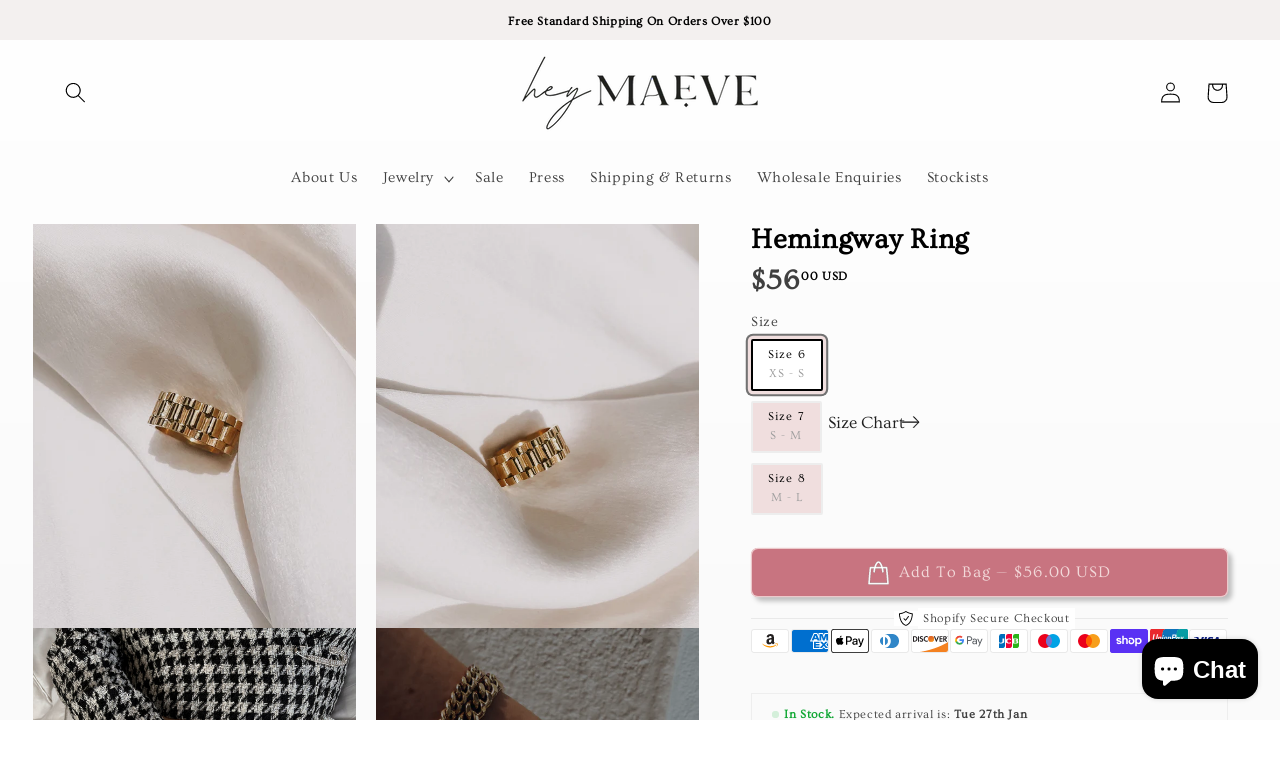

--- FILE ---
content_type: text/html; charset=utf-8
request_url: https://heymaeve.com/products/hemingway-ring
body_size: 74130
content:
<!doctype html>
<html class="no-js" lang="en">
  <head>
    <meta name="facebook-domain-verification" content="hprn4pwp5yy0t199w06tyvctbd26z5" />
    <meta charset="utf-8">
    <meta http-equiv="X-UA-Compatible" content="IE=edge">
    <meta name="viewport" content="width=device-width,initial-scale=1">
    <meta name="theme-color" content="">
    <link rel="canonical" href="https://heymaeve.com/products/hemingway-ring">
    <link rel="preconnect" href="https://cdn.shopify.com" crossorigin>

    <!-- Hotjar Tracking Code for https://heymaeve.com/ -->
<script>
    (function(h,o,t,j,a,r){
        h.hj=h.hj||function(){(h.hj.q=h.hj.q||[]).push(arguments)};
        h._hjSettings={hjid:3188660,hjsv:6};
        a=o.getElementsByTagName('head')[0];
        r=o.createElement('script');r.async=1;
        r.src=t+h._hjSettings.hjid+j+h._hjSettings.hjsv;
        a.appendChild(r);
    })(window,document,'https://static.hotjar.com/c/hotjar-','.js?sv=');
</script><link rel="icon" type="image/png" href="//heymaeve.com/cdn/shop/files/favicon.jpg?crop=center&height=32&v=1650686423&width=32"><link rel="preconnect" href="https://fonts.shopifycdn.com" crossorigin><title>
      Hemingway Ring
 &ndash; HEYMAEVE</title>

    
      <meta name="description" content="Our Hemingway ring is a matching style to our Hemingway bracelet. It features gorgeous Rolex watch style links, perfect for adding that touch of luxury to elevate any outfit. If in between sizes, size up! Material: 18K Gold Plated Stainless Steel  Size 6 : 16.45mm diameter Size 7 : 17.3mm diameter Size 8: 18.2mm diamet">
    

    

<meta property="og:site_name" content="HEYMAEVE">
<meta property="og:url" content="https://heymaeve.com/products/hemingway-ring">
<meta property="og:title" content="Hemingway Ring">
<meta property="og:type" content="product">
<meta property="og:description" content="Our Hemingway ring is a matching style to our Hemingway bracelet. It features gorgeous Rolex watch style links, perfect for adding that touch of luxury to elevate any outfit. If in between sizes, size up! Material: 18K Gold Plated Stainless Steel  Size 6 : 16.45mm diameter Size 7 : 17.3mm diameter Size 8: 18.2mm diamet"><meta property="og:image" content="http://heymaeve.com/cdn/shop/products/1BE218C6-1F25-4460-A98D-A1D46DFB79D6.jpg?v=1642513843">
  <meta property="og:image:secure_url" content="https://heymaeve.com/cdn/shop/products/1BE218C6-1F25-4460-A98D-A1D46DFB79D6.jpg?v=1642513843">
  <meta property="og:image:width" content="1520">
  <meta property="og:image:height" content="1520"><meta property="og:price:amount" content="56.00">
  <meta property="og:price:currency" content="USD"><meta name="twitter:card" content="summary_large_image">
<meta name="twitter:title" content="Hemingway Ring">
<meta name="twitter:description" content="Our Hemingway ring is a matching style to our Hemingway bracelet. It features gorgeous Rolex watch style links, perfect for adding that touch of luxury to elevate any outfit. If in between sizes, size up! Material: 18K Gold Plated Stainless Steel  Size 6 : 16.45mm diameter Size 7 : 17.3mm diameter Size 8: 18.2mm diamet">


    <script src="//heymaeve.com/cdn/shop/t/15/assets/global.js?v=137884074645392312931664994454" defer="defer"></script>
    <script>window.performance && window.performance.mark && window.performance.mark('shopify.content_for_header.start');</script><meta name="google-site-verification" content="-J9z7vs-uDeXnRNQ9OG1y3EZLL1Z1xnjByZEGjNJL3Y">
<meta id="shopify-digital-wallet" name="shopify-digital-wallet" content="/2667905059/digital_wallets/dialog">
<meta name="shopify-checkout-api-token" content="9cc575259037812f490b799926103e5e">
<link rel="alternate" type="application/json+oembed" href="https://heymaeve.com/products/hemingway-ring.oembed">
<script async="async" src="/checkouts/internal/preloads.js?locale=en-US"></script>
<link rel="preconnect" href="https://shop.app" crossorigin="anonymous">
<script async="async" src="https://shop.app/checkouts/internal/preloads.js?locale=en-US&shop_id=2667905059" crossorigin="anonymous"></script>
<script id="apple-pay-shop-capabilities" type="application/json">{"shopId":2667905059,"countryCode":"US","currencyCode":"USD","merchantCapabilities":["supports3DS"],"merchantId":"gid:\/\/shopify\/Shop\/2667905059","merchantName":"HEYMAEVE","requiredBillingContactFields":["postalAddress","email","phone"],"requiredShippingContactFields":["postalAddress","email","phone"],"shippingType":"shipping","supportedNetworks":["visa","masterCard","amex","discover","elo","jcb"],"total":{"type":"pending","label":"HEYMAEVE","amount":"1.00"},"shopifyPaymentsEnabled":true,"supportsSubscriptions":true}</script>
<script id="shopify-features" type="application/json">{"accessToken":"9cc575259037812f490b799926103e5e","betas":["rich-media-storefront-analytics"],"domain":"heymaeve.com","predictiveSearch":true,"shopId":2667905059,"locale":"en"}</script>
<script>var Shopify = Shopify || {};
Shopify.shop = "the-shophouse-market.myshopify.com";
Shopify.locale = "en";
Shopify.currency = {"active":"USD","rate":"1.0"};
Shopify.country = "US";
Shopify.theme = {"name":"Duplicate of Sense (EAM v1.1)","id":125341663275,"schema_name":"Sense","schema_version":"2.0.0","theme_store_id":1356,"role":"main"};
Shopify.theme.handle = "null";
Shopify.theme.style = {"id":null,"handle":null};
Shopify.cdnHost = "heymaeve.com/cdn";
Shopify.routes = Shopify.routes || {};
Shopify.routes.root = "/";</script>
<script type="module">!function(o){(o.Shopify=o.Shopify||{}).modules=!0}(window);</script>
<script>!function(o){function n(){var o=[];function n(){o.push(Array.prototype.slice.apply(arguments))}return n.q=o,n}var t=o.Shopify=o.Shopify||{};t.loadFeatures=n(),t.autoloadFeatures=n()}(window);</script>
<script>
  window.ShopifyPay = window.ShopifyPay || {};
  window.ShopifyPay.apiHost = "shop.app\/pay";
  window.ShopifyPay.redirectState = null;
</script>
<script id="shop-js-analytics" type="application/json">{"pageType":"product"}</script>
<script defer="defer" async type="module" src="//heymaeve.com/cdn/shopifycloud/shop-js/modules/v2/client.init-shop-cart-sync_BT-GjEfc.en.esm.js"></script>
<script defer="defer" async type="module" src="//heymaeve.com/cdn/shopifycloud/shop-js/modules/v2/chunk.common_D58fp_Oc.esm.js"></script>
<script defer="defer" async type="module" src="//heymaeve.com/cdn/shopifycloud/shop-js/modules/v2/chunk.modal_xMitdFEc.esm.js"></script>
<script type="module">
  await import("//heymaeve.com/cdn/shopifycloud/shop-js/modules/v2/client.init-shop-cart-sync_BT-GjEfc.en.esm.js");
await import("//heymaeve.com/cdn/shopifycloud/shop-js/modules/v2/chunk.common_D58fp_Oc.esm.js");
await import("//heymaeve.com/cdn/shopifycloud/shop-js/modules/v2/chunk.modal_xMitdFEc.esm.js");

  window.Shopify.SignInWithShop?.initShopCartSync?.({"fedCMEnabled":true,"windoidEnabled":true});

</script>
<script defer="defer" async type="module" src="//heymaeve.com/cdn/shopifycloud/shop-js/modules/v2/client.payment-terms_Ci9AEqFq.en.esm.js"></script>
<script defer="defer" async type="module" src="//heymaeve.com/cdn/shopifycloud/shop-js/modules/v2/chunk.common_D58fp_Oc.esm.js"></script>
<script defer="defer" async type="module" src="//heymaeve.com/cdn/shopifycloud/shop-js/modules/v2/chunk.modal_xMitdFEc.esm.js"></script>
<script type="module">
  await import("//heymaeve.com/cdn/shopifycloud/shop-js/modules/v2/client.payment-terms_Ci9AEqFq.en.esm.js");
await import("//heymaeve.com/cdn/shopifycloud/shop-js/modules/v2/chunk.common_D58fp_Oc.esm.js");
await import("//heymaeve.com/cdn/shopifycloud/shop-js/modules/v2/chunk.modal_xMitdFEc.esm.js");

  
</script>
<script>
  window.Shopify = window.Shopify || {};
  if (!window.Shopify.featureAssets) window.Shopify.featureAssets = {};
  window.Shopify.featureAssets['shop-js'] = {"shop-cart-sync":["modules/v2/client.shop-cart-sync_DZOKe7Ll.en.esm.js","modules/v2/chunk.common_D58fp_Oc.esm.js","modules/v2/chunk.modal_xMitdFEc.esm.js"],"init-fed-cm":["modules/v2/client.init-fed-cm_B6oLuCjv.en.esm.js","modules/v2/chunk.common_D58fp_Oc.esm.js","modules/v2/chunk.modal_xMitdFEc.esm.js"],"shop-cash-offers":["modules/v2/client.shop-cash-offers_D2sdYoxE.en.esm.js","modules/v2/chunk.common_D58fp_Oc.esm.js","modules/v2/chunk.modal_xMitdFEc.esm.js"],"shop-login-button":["modules/v2/client.shop-login-button_QeVjl5Y3.en.esm.js","modules/v2/chunk.common_D58fp_Oc.esm.js","modules/v2/chunk.modal_xMitdFEc.esm.js"],"pay-button":["modules/v2/client.pay-button_DXTOsIq6.en.esm.js","modules/v2/chunk.common_D58fp_Oc.esm.js","modules/v2/chunk.modal_xMitdFEc.esm.js"],"shop-button":["modules/v2/client.shop-button_DQZHx9pm.en.esm.js","modules/v2/chunk.common_D58fp_Oc.esm.js","modules/v2/chunk.modal_xMitdFEc.esm.js"],"avatar":["modules/v2/client.avatar_BTnouDA3.en.esm.js"],"init-windoid":["modules/v2/client.init-windoid_CR1B-cfM.en.esm.js","modules/v2/chunk.common_D58fp_Oc.esm.js","modules/v2/chunk.modal_xMitdFEc.esm.js"],"init-shop-for-new-customer-accounts":["modules/v2/client.init-shop-for-new-customer-accounts_C_vY_xzh.en.esm.js","modules/v2/client.shop-login-button_QeVjl5Y3.en.esm.js","modules/v2/chunk.common_D58fp_Oc.esm.js","modules/v2/chunk.modal_xMitdFEc.esm.js"],"init-shop-email-lookup-coordinator":["modules/v2/client.init-shop-email-lookup-coordinator_BI7n9ZSv.en.esm.js","modules/v2/chunk.common_D58fp_Oc.esm.js","modules/v2/chunk.modal_xMitdFEc.esm.js"],"init-shop-cart-sync":["modules/v2/client.init-shop-cart-sync_BT-GjEfc.en.esm.js","modules/v2/chunk.common_D58fp_Oc.esm.js","modules/v2/chunk.modal_xMitdFEc.esm.js"],"shop-toast-manager":["modules/v2/client.shop-toast-manager_DiYdP3xc.en.esm.js","modules/v2/chunk.common_D58fp_Oc.esm.js","modules/v2/chunk.modal_xMitdFEc.esm.js"],"init-customer-accounts":["modules/v2/client.init-customer-accounts_D9ZNqS-Q.en.esm.js","modules/v2/client.shop-login-button_QeVjl5Y3.en.esm.js","modules/v2/chunk.common_D58fp_Oc.esm.js","modules/v2/chunk.modal_xMitdFEc.esm.js"],"init-customer-accounts-sign-up":["modules/v2/client.init-customer-accounts-sign-up_iGw4briv.en.esm.js","modules/v2/client.shop-login-button_QeVjl5Y3.en.esm.js","modules/v2/chunk.common_D58fp_Oc.esm.js","modules/v2/chunk.modal_xMitdFEc.esm.js"],"shop-follow-button":["modules/v2/client.shop-follow-button_CqMgW2wH.en.esm.js","modules/v2/chunk.common_D58fp_Oc.esm.js","modules/v2/chunk.modal_xMitdFEc.esm.js"],"checkout-modal":["modules/v2/client.checkout-modal_xHeaAweL.en.esm.js","modules/v2/chunk.common_D58fp_Oc.esm.js","modules/v2/chunk.modal_xMitdFEc.esm.js"],"shop-login":["modules/v2/client.shop-login_D91U-Q7h.en.esm.js","modules/v2/chunk.common_D58fp_Oc.esm.js","modules/v2/chunk.modal_xMitdFEc.esm.js"],"lead-capture":["modules/v2/client.lead-capture_BJmE1dJe.en.esm.js","modules/v2/chunk.common_D58fp_Oc.esm.js","modules/v2/chunk.modal_xMitdFEc.esm.js"],"payment-terms":["modules/v2/client.payment-terms_Ci9AEqFq.en.esm.js","modules/v2/chunk.common_D58fp_Oc.esm.js","modules/v2/chunk.modal_xMitdFEc.esm.js"]};
</script>
<script>(function() {
  var isLoaded = false;
  function asyncLoad() {
    if (isLoaded) return;
    isLoaded = true;
    var urls = ["https:\/\/cdn-loyalty.yotpo.com\/loader\/Mt9d4ShAFE9iaVNinZivhw.js?shop=the-shophouse-market.myshopify.com","https:\/\/assets.loopclub.io\/recommendations\/storefront\/js\/personalized-recommendations-v1.js?shop=the-shophouse-market.myshopify.com","\/\/cdn.shopify.com\/proxy\/babd805896d22cf71165ad5108afa61f87efd4931473cd1cfb76f2ae14fed465\/bucket.useifsapp.com\/theme-files-min\/js\/ifs-script-tag-min.js?v=2\u0026shop=the-shophouse-market.myshopify.com\u0026sp-cache-control=cHVibGljLCBtYXgtYWdlPTkwMA"];
    for (var i = 0; i < urls.length; i++) {
      var s = document.createElement('script');
      s.type = 'text/javascript';
      s.async = true;
      s.src = urls[i];
      var x = document.getElementsByTagName('script')[0];
      x.parentNode.insertBefore(s, x);
    }
  };
  if(window.attachEvent) {
    window.attachEvent('onload', asyncLoad);
  } else {
    window.addEventListener('load', asyncLoad, false);
  }
})();</script>
<script id="__st">var __st={"a":2667905059,"offset":-18000,"reqid":"70d6cbe3-b34b-4459-ae61-3f1590711c76-1769063897","pageurl":"heymaeve.com\/products\/hemingway-ring","u":"8e1bd71c6402","p":"product","rtyp":"product","rid":6630193856555};</script>
<script>window.ShopifyPaypalV4VisibilityTracking = true;</script>
<script id="captcha-bootstrap">!function(){'use strict';const t='contact',e='account',n='new_comment',o=[[t,t],['blogs',n],['comments',n],[t,'customer']],c=[[e,'customer_login'],[e,'guest_login'],[e,'recover_customer_password'],[e,'create_customer']],r=t=>t.map((([t,e])=>`form[action*='/${t}']:not([data-nocaptcha='true']) input[name='form_type'][value='${e}']`)).join(','),a=t=>()=>t?[...document.querySelectorAll(t)].map((t=>t.form)):[];function s(){const t=[...o],e=r(t);return a(e)}const i='password',u='form_key',d=['recaptcha-v3-token','g-recaptcha-response','h-captcha-response',i],f=()=>{try{return window.sessionStorage}catch{return}},m='__shopify_v',_=t=>t.elements[u];function p(t,e,n=!1){try{const o=window.sessionStorage,c=JSON.parse(o.getItem(e)),{data:r}=function(t){const{data:e,action:n}=t;return t[m]||n?{data:e,action:n}:{data:t,action:n}}(c);for(const[e,n]of Object.entries(r))t.elements[e]&&(t.elements[e].value=n);n&&o.removeItem(e)}catch(o){console.error('form repopulation failed',{error:o})}}const l='form_type',E='cptcha';function T(t){t.dataset[E]=!0}const w=window,h=w.document,L='Shopify',v='ce_forms',y='captcha';let A=!1;((t,e)=>{const n=(g='f06e6c50-85a8-45c8-87d0-21a2b65856fe',I='https://cdn.shopify.com/shopifycloud/storefront-forms-hcaptcha/ce_storefront_forms_captcha_hcaptcha.v1.5.2.iife.js',D={infoText:'Protected by hCaptcha',privacyText:'Privacy',termsText:'Terms'},(t,e,n)=>{const o=w[L][v],c=o.bindForm;if(c)return c(t,g,e,D).then(n);var r;o.q.push([[t,g,e,D],n]),r=I,A||(h.body.append(Object.assign(h.createElement('script'),{id:'captcha-provider',async:!0,src:r})),A=!0)});var g,I,D;w[L]=w[L]||{},w[L][v]=w[L][v]||{},w[L][v].q=[],w[L][y]=w[L][y]||{},w[L][y].protect=function(t,e){n(t,void 0,e),T(t)},Object.freeze(w[L][y]),function(t,e,n,w,h,L){const[v,y,A,g]=function(t,e,n){const i=e?o:[],u=t?c:[],d=[...i,...u],f=r(d),m=r(i),_=r(d.filter((([t,e])=>n.includes(e))));return[a(f),a(m),a(_),s()]}(w,h,L),I=t=>{const e=t.target;return e instanceof HTMLFormElement?e:e&&e.form},D=t=>v().includes(t);t.addEventListener('submit',(t=>{const e=I(t);if(!e)return;const n=D(e)&&!e.dataset.hcaptchaBound&&!e.dataset.recaptchaBound,o=_(e),c=g().includes(e)&&(!o||!o.value);(n||c)&&t.preventDefault(),c&&!n&&(function(t){try{if(!f())return;!function(t){const e=f();if(!e)return;const n=_(t);if(!n)return;const o=n.value;o&&e.removeItem(o)}(t);const e=Array.from(Array(32),(()=>Math.random().toString(36)[2])).join('');!function(t,e){_(t)||t.append(Object.assign(document.createElement('input'),{type:'hidden',name:u})),t.elements[u].value=e}(t,e),function(t,e){const n=f();if(!n)return;const o=[...t.querySelectorAll(`input[type='${i}']`)].map((({name:t})=>t)),c=[...d,...o],r={};for(const[a,s]of new FormData(t).entries())c.includes(a)||(r[a]=s);n.setItem(e,JSON.stringify({[m]:1,action:t.action,data:r}))}(t,e)}catch(e){console.error('failed to persist form',e)}}(e),e.submit())}));const S=(t,e)=>{t&&!t.dataset[E]&&(n(t,e.some((e=>e===t))),T(t))};for(const o of['focusin','change'])t.addEventListener(o,(t=>{const e=I(t);D(e)&&S(e,y())}));const B=e.get('form_key'),M=e.get(l),P=B&&M;t.addEventListener('DOMContentLoaded',(()=>{const t=y();if(P)for(const e of t)e.elements[l].value===M&&p(e,B);[...new Set([...A(),...v().filter((t=>'true'===t.dataset.shopifyCaptcha))])].forEach((e=>S(e,t)))}))}(h,new URLSearchParams(w.location.search),n,t,e,['guest_login'])})(!0,!0)}();</script>
<script integrity="sha256-4kQ18oKyAcykRKYeNunJcIwy7WH5gtpwJnB7kiuLZ1E=" data-source-attribution="shopify.loadfeatures" defer="defer" src="//heymaeve.com/cdn/shopifycloud/storefront/assets/storefront/load_feature-a0a9edcb.js" crossorigin="anonymous"></script>
<script crossorigin="anonymous" defer="defer" src="//heymaeve.com/cdn/shopifycloud/storefront/assets/shopify_pay/storefront-65b4c6d7.js?v=20250812"></script>
<script data-source-attribution="shopify.dynamic_checkout.dynamic.init">var Shopify=Shopify||{};Shopify.PaymentButton=Shopify.PaymentButton||{isStorefrontPortableWallets:!0,init:function(){window.Shopify.PaymentButton.init=function(){};var t=document.createElement("script");t.src="https://heymaeve.com/cdn/shopifycloud/portable-wallets/latest/portable-wallets.en.js",t.type="module",document.head.appendChild(t)}};
</script>
<script data-source-attribution="shopify.dynamic_checkout.buyer_consent">
  function portableWalletsHideBuyerConsent(e){var t=document.getElementById("shopify-buyer-consent"),n=document.getElementById("shopify-subscription-policy-button");t&&n&&(t.classList.add("hidden"),t.setAttribute("aria-hidden","true"),n.removeEventListener("click",e))}function portableWalletsShowBuyerConsent(e){var t=document.getElementById("shopify-buyer-consent"),n=document.getElementById("shopify-subscription-policy-button");t&&n&&(t.classList.remove("hidden"),t.removeAttribute("aria-hidden"),n.addEventListener("click",e))}window.Shopify?.PaymentButton&&(window.Shopify.PaymentButton.hideBuyerConsent=portableWalletsHideBuyerConsent,window.Shopify.PaymentButton.showBuyerConsent=portableWalletsShowBuyerConsent);
</script>
<script data-source-attribution="shopify.dynamic_checkout.cart.bootstrap">document.addEventListener("DOMContentLoaded",(function(){function t(){return document.querySelector("shopify-accelerated-checkout-cart, shopify-accelerated-checkout")}if(t())Shopify.PaymentButton.init();else{new MutationObserver((function(e,n){t()&&(Shopify.PaymentButton.init(),n.disconnect())})).observe(document.body,{childList:!0,subtree:!0})}}));
</script>
<link id="shopify-accelerated-checkout-styles" rel="stylesheet" media="screen" href="https://heymaeve.com/cdn/shopifycloud/portable-wallets/latest/accelerated-checkout-backwards-compat.css" crossorigin="anonymous">
<style id="shopify-accelerated-checkout-cart">
        #shopify-buyer-consent {
  margin-top: 1em;
  display: inline-block;
  width: 100%;
}

#shopify-buyer-consent.hidden {
  display: none;
}

#shopify-subscription-policy-button {
  background: none;
  border: none;
  padding: 0;
  text-decoration: underline;
  font-size: inherit;
  cursor: pointer;
}

#shopify-subscription-policy-button::before {
  box-shadow: none;
}

      </style>
<script id="sections-script" data-sections="main-product,product-recommendations,header,footer" defer="defer" src="//heymaeve.com/cdn/shop/t/15/compiled_assets/scripts.js?v=4522"></script>
<script>window.performance && window.performance.mark && window.performance.mark('shopify.content_for_header.end');</script>


    <style data-shopify>
      @font-face {
  font-family: Ovo;
  font-weight: 400;
  font-style: normal;
  font-display: swap;
  src: url("//heymaeve.com/cdn/fonts/ovo/ovo_n4.cbcdfe6a371e62394cce345894111238d5c755fe.woff2") format("woff2"),
       url("//heymaeve.com/cdn/fonts/ovo/ovo_n4.45d7366896f09aaf8686b8a5de287b8fbe74e5ee.woff") format("woff");
}

      
      
      
      @font-face {
  font-family: Ovo;
  font-weight: 400;
  font-style: normal;
  font-display: swap;
  src: url("//heymaeve.com/cdn/fonts/ovo/ovo_n4.cbcdfe6a371e62394cce345894111238d5c755fe.woff2") format("woff2"),
       url("//heymaeve.com/cdn/fonts/ovo/ovo_n4.45d7366896f09aaf8686b8a5de287b8fbe74e5ee.woff") format("woff");
}


      :root {
        --font-body-family: Ovo, serif;
        --font-body-style: normal;
        --font-body-weight: 400;

        --font-heading-family: Ovo, serif;
        --font-heading-style: normal;
        --font-heading-weight: 400;

        --font-body-scale: 1.05;
        --font-heading-scale: 1.0952380952380953;

        --color-base-text: 0, 0, 0;
        --color-shadow: 0, 0, 0;
        --color-base-background-1: 240, 222, 222;
        --color-base-background-2: 240, 222, 222;
        --color-base-solid-button-labels: 242, 217, 217;
        --color-base-outline-button-labels: 31, 31, 31;
        --color-base-accent-1: 200, 116, 128;
        --color-base-accent-2: 182, 105, 116;
        --payment-terms-background-color: #f0dede;

        --gradient-base-background-1: linear-gradient(180deg, rgba(255, 255, 255, 1), rgba(250, 250, 250, 1) 98%);
        --gradient-base-background-2: linear-gradient(0deg, rgba(8, 8, 8, 1) 2%, rgba(31, 31, 31, 1) 100%);
        --gradient-base-accent-1: #c87480;
        --gradient-base-accent-2: linear-gradient(320deg, rgba(214, 168, 168, 1) 23%, rgba(158, 92, 139, 1) 100%);

        --media-padding: px;
        --media-border-opacity: 0.3;
        --media-border-width: 0px;
        --media-radius: 2px;
        --media-shadow-opacity: 0.2;
        --media-shadow-horizontal-offset: 0px;
        --media-shadow-vertical-offset: 0px;
        --media-shadow-blur-radius: 0px;

        --page-width: 140rem;
        --page-width-margin: 0rem;

        --card-image-padding: 0.0rem;
        --card-corner-radius: 0.2rem;
        --card-text-alignment: center;
        --card-border-width: 0.0rem;
        --card-border-opacity: 0.1;
        --card-shadow-opacity: 0.1;
        --card-shadow-horizontal-offset: 0.0rem;
        --card-shadow-vertical-offset: 0.0rem;
        --card-shadow-blur-radius: 0.5rem;

        --badge-corner-radius: 2.0rem;

        --popup-border-width: 1px;
        --popup-border-opacity: 0.1;
        --popup-corner-radius: 22px;
        --popup-shadow-opacity: 0.1;
        --popup-shadow-horizontal-offset: 10px;
        --popup-shadow-vertical-offset: 12px;
        --popup-shadow-blur-radius: 20px;

        --drawer-border-width: 1px;
        --drawer-border-opacity: 0.1;
        --drawer-shadow-opacity: 0.0;
        --drawer-shadow-horizontal-offset: 0px;
        --drawer-shadow-vertical-offset: 4px;
        --drawer-shadow-blur-radius: 5px;

        --spacing-sections-desktop: 36px;
        --spacing-sections-mobile: 25px;

        --grid-desktop-vertical-spacing: 40px;
        --grid-desktop-horizontal-spacing: 40px;
        --grid-mobile-vertical-spacing: 20px;
        --grid-mobile-horizontal-spacing: 20px;

        --text-boxes-border-opacity: 0.1;
        --text-boxes-border-width: 0px;
        --text-boxes-radius: 24px;
        --text-boxes-shadow-opacity: 0.0;
        --text-boxes-shadow-horizontal-offset: 10px;
        --text-boxes-shadow-vertical-offset: 12px;
        --text-boxes-shadow-blur-radius: 20px;

        --buttons-radius: 6px;
        --buttons-radius-outset: 7px;
        --buttons-border-width: 1px;
        --buttons-border-opacity: 0.15;
        --buttons-shadow-opacity: 0.25;
        --buttons-shadow-horizontal-offset: 4px;
        --buttons-shadow-vertical-offset: 4px;
        --buttons-shadow-blur-radius: 5px;
        --buttons-border-offset: 0.3px;

        --inputs-radius: 10px;
        --inputs-border-width: 1px;
        --inputs-border-opacity: 0.15;
        --inputs-shadow-opacity: 0.0;
        --inputs-shadow-horizontal-offset: 0px;
        --inputs-margin-offset: 0px;
        --inputs-shadow-vertical-offset: 4px;
        --inputs-shadow-blur-radius: 5px;
        --inputs-radius-outset: 11px;

        --variant-pills-radius: 2px;
        --variant-pills-border-width: 0px;
        --variant-pills-border-opacity: 0.1;
        --variant-pills-shadow-opacity: 0.0;
        --variant-pills-shadow-horizontal-offset: 0px;
        --variant-pills-shadow-vertical-offset: 4px;
        --variant-pills-shadow-blur-radius: 5px;
      }

      *,
      *::before,
      *::after {
        box-sizing: inherit;
      }

      html {
        box-sizing: border-box;
        font-size: calc(var(--font-body-scale) * 62.5%);
        height: 100%;
      }

      body {
        display: grid;
        grid-template-rows: auto auto 1fr auto;
        grid-template-columns: 100%;
        min-height: 100%;
        margin: 0;
        font-size: 1.5rem;
        letter-spacing: 0.06rem;
        line-height: calc(1 + 0.8 / var(--font-body-scale));
        font-family: var(--font-body-family);
        font-style: var(--font-body-style);
        font-weight: var(--font-body-weight);
      }

      @media screen and (min-width: 750px) {
        body {
          font-size: 1.6rem;
        }
      }
    </style>

    <link href="//heymaeve.com/cdn/shop/t/15/assets/base.css?v=138766365797724204961664994454" rel="stylesheet" type="text/css" media="all" />
    <link href="//heymaeve.com/cdn/shop/t/15/assets/custom.css?v=90908659792214805801664994454" rel="stylesheet" type="text/css" media="all" />
    <link href="//heymaeve.com/cdn/shop/t/15/assets/style.css?v=30214158770795825421664997355" rel="stylesheet" type="text/css" media="all" />
    <link href="//heymaeve.com/cdn/shop/t/15/assets/owl.carousel.min.css?v=48208602142696861521664994454" rel="stylesheet" type="text/css" media="all" />
	<link href="//heymaeve.com/cdn/shop/t/15/assets/owl.theme.default.min.css?v=102108308033637743331664994454" rel="stylesheet" type="text/css" media="all" />
    <link href="//cdnjs.cloudflare.com/ajax/libs/font-awesome/4.7.0/css/font-awesome.min.css" rel="stylesheet" type="text/css" media="all" />
<link rel="preload" as="font" href="//heymaeve.com/cdn/fonts/ovo/ovo_n4.cbcdfe6a371e62394cce345894111238d5c755fe.woff2" type="font/woff2" crossorigin><link rel="preload" as="font" href="//heymaeve.com/cdn/fonts/ovo/ovo_n4.cbcdfe6a371e62394cce345894111238d5c755fe.woff2" type="font/woff2" crossorigin><link rel="stylesheet" href="//heymaeve.com/cdn/shop/t/15/assets/component-predictive-search.css?v=165644661289088488651664994454" media="print" onload="this.media='all'"><script>document.documentElement.className = document.documentElement.className.replace('no-js', 'js');
    if (Shopify.designMode) {
      document.documentElement.classList.add('shopify-design-mode');
    }
    </script>
    <script src="https://cdn-widgetsrepository.yotpo.com/v1/loader/Mt9d4ShAFE9iaVNinZivhw" async></script>
    <script src="https://ajax.googleapis.com/ajax/libs/jquery/3.6.0/jquery.min.js"></script>
    <script src="//heymaeve.com/cdn/shop/t/15/assets/owl.carousel.min.js?v=153955031736676371301664994454"></script>

    <link rel="stylesheet" href="https://cdnjs.cloudflare.com/ajax/libs/slick-carousel/1.9.0/slick.min.css">
    <link rel="stylesheet" href="https://cdnjs.cloudflare.com/ajax/libs/slick-carousel/1.9.0/slick-theme.min.css">
    <script src="https://cdnjs.cloudflare.com/ajax/libs/slick-carousel/1.9.0/slick.min.js"></script>

<!-- BEGIN app block: shopify://apps/glood-product-recommendations/blocks/app-embed/6e79d991-1504-45bb-88e3-1fb55a4f26cd -->













<script
  id="glood-loader"
  page-enabled="true"
>
  (function () {
    function generateUUID() {
      const timestampInSecs = Math.floor(Date.now() / 1000);
      if (typeof window.crypto.randomUUID === 'function') {
        return `${timestampInSecs}-${window.crypto.randomUUID()}`;
      }
      const generateUID = () =>
        ([1e7] + -1e3 + -4e3 + -8e3 + -1e11).replace(/[018]/g, c =>
            (
            c ^
            (Math.random() * 16 >> c / 4)
          ).toString(16)
        );
      return `${timestampInSecs}-${generateUID()}`;
    }

    function setCookie(name, value, days) {
      if(!days){
        document.cookie = `${name}=${value}; path=/`;
        return;
      }
      const expires = new Date(Date.now() + days * 24 * 60 * 60 * 1000).toUTCString();
      document.cookie = `${name}=${value}; expires=${expires}; path=/`;
    }

    function getCookie(name) {
      const nameEQ = name + "=";
      const cookies = document.cookie.split(';');
      for (let i = 0; i < cookies.length; i++) {
        let cookie = cookies[i].trim();
        if (cookie.indexOf(nameEQ) === 0) return cookie.substring(nameEQ.length);
      }
      return null;
    }

    let uuid = getCookie('rk_uid');

    // Set the cookie with rk_uid key only if it doesn't exist
    if (!uuid) {
      uuid = generateUUID();
      
        setCookie('rk_uid', uuid); // setting cookie for a session
      
    }

    document.addEventListener("visitorConsentCollected", (event) => {
      if(event.detail.preferencesAllowed && event.detail.analyticsAllowed && event.detail.marketingAllowed){
        setCookie('rk_uid', uuid, 365); // setting cookie for a year
      }
    });

    let customer = {};
    if ("") {
      customer = {
        acceptsMarketing: false,
        b2b: false,
        email: "",
        firstName: "",
        hasAccount: null,
        id: 0,
        lastName: "",
        name: "",
        ordersCount: 0,
        phone: "",
        tags: null,
        totalSpent: 0,
        address: null,
      };
    }
    function initializeGloodObject() {
      window.glood = {
        config: {
          uid: uuid,
          pageUrl: "heymaeve.com" + "/products/hemingway-ring",
          pageType: 'product'
        },
        shop: {
          myShopifyDomain: "the-shophouse-market.myshopify.com",
          locale: "en",
          currencyCode: "USD",
          moneyFormat: "${{amount}}",
          id: "2667905059",
          domain: "heymaeve.com",
          currencyRate: window.Shopify?.currency?.rate || 1,
        },
        shopify: {
          rootUrl: "/"
        },
        localization: {
          country: "US",
          market: {
            handle: "us",
            id: "16744491"
          },
          language: {
            locale: "en",
            primary: true,
            rootUrl: "/"
          },
          currency: "USD"
        },
        product: {"id":6630193856555,"title":"Hemingway Ring","handle":"hemingway-ring","description":"\u003cp\u003eOur Hemingway ring is a matching style to our Hemingway bracelet. It features gorgeous Rolex watch style links, perfect for adding that touch of luxury to elevate any outfit. If in between sizes, size up!\u003c\/p\u003e\n\u003cp\u003eMaterial:\u003c\/p\u003e\n\u003cp\u003e18K Gold Plated Stainless Steel \u003c\/p\u003e\n\u003cp\u003eSize 6 : 16.45mm diameter\u003cbr\u003e\u003c\/p\u003e\n\u003cp\u003eSize 7 : 17.3mm diameter\u003c\/p\u003e\n\u003cp\u003eSize 8: 18.2mm diameter \u003c\/p\u003e\n\u003cp\u003eWater Resistant, Tarnish Resistant, Hypoallergenic\u003c\/p\u003e\n\u003cp\u003eCan be worn in the pool, ocean and to work out!\u003c\/p\u003e","published_at":"2021-10-27T03:23:27-04:00","created_at":"2021-10-19T22:20:10-04:00","vendor":"HEYMAEVE","type":"Rings","tags":["new","Ring","rings","Spring"],"price":5600,"price_min":5600,"price_max":5600,"available":true,"price_varies":false,"compare_at_price":null,"compare_at_price_min":0,"compare_at_price_max":0,"compare_at_price_varies":false,"variants":[{"id":39491644915755,"title":"Size 6(XS - S)","option1":"Size 6(XS - S)","option2":null,"option3":null,"sku":"10307","requires_shipping":true,"taxable":true,"featured_image":null,"available":true,"name":"Hemingway Ring - Size 6(XS - S)","public_title":"Size 6(XS - S)","options":["Size 6(XS - S)"],"price":5600,"weight":5,"compare_at_price":null,"inventory_management":"shopify","barcode":"","requires_selling_plan":false,"selling_plan_allocations":[]},{"id":39491644948523,"title":"Size 7(S - M)","option1":"Size 7(S - M)","option2":null,"option3":null,"sku":"10308","requires_shipping":true,"taxable":true,"featured_image":null,"available":true,"name":"Hemingway Ring - Size 7(S - M)","public_title":"Size 7(S - M)","options":["Size 7(S - M)"],"price":5600,"weight":5,"compare_at_price":null,"inventory_management":"shopify","barcode":"","requires_selling_plan":false,"selling_plan_allocations":[]},{"id":39491644981291,"title":"Size 8(M - L)","option1":"Size 8(M - L)","option2":null,"option3":null,"sku":"10309","requires_shipping":true,"taxable":true,"featured_image":null,"available":true,"name":"Hemingway Ring - Size 8(M - L)","public_title":"Size 8(M - L)","options":["Size 8(M - L)"],"price":5600,"weight":5,"compare_at_price":null,"inventory_management":"shopify","barcode":"","requires_selling_plan":false,"selling_plan_allocations":[]}],"images":["\/\/heymaeve.com\/cdn\/shop\/products\/1BE218C6-1F25-4460-A98D-A1D46DFB79D6.jpg?v=1642513843","\/\/heymaeve.com\/cdn\/shop\/products\/FC88D8A7-218F-4545-883F-4CFBA5C36EF2.jpg?v=1642513843","\/\/heymaeve.com\/cdn\/shop\/products\/7C02CE48-229A-4881-B5D9-22236BBADE19.jpg?v=1642513843"],"featured_image":"\/\/heymaeve.com\/cdn\/shop\/products\/1BE218C6-1F25-4460-A98D-A1D46DFB79D6.jpg?v=1642513843","options":["Size"],"media":[{"alt":null,"id":21231873294379,"position":1,"preview_image":{"aspect_ratio":1.0,"height":1520,"width":1520,"src":"\/\/heymaeve.com\/cdn\/shop\/products\/1BE218C6-1F25-4460-A98D-A1D46DFB79D6.jpg?v=1642513843"},"aspect_ratio":1.0,"height":1520,"media_type":"image","src":"\/\/heymaeve.com\/cdn\/shop\/products\/1BE218C6-1F25-4460-A98D-A1D46DFB79D6.jpg?v=1642513843","width":1520},{"alt":null,"id":21231873327147,"position":2,"preview_image":{"aspect_ratio":0.75,"height":2964,"width":2223,"src":"\/\/heymaeve.com\/cdn\/shop\/products\/FC88D8A7-218F-4545-883F-4CFBA5C36EF2.jpg?v=1642513843"},"aspect_ratio":0.75,"height":2964,"media_type":"image","src":"\/\/heymaeve.com\/cdn\/shop\/products\/FC88D8A7-218F-4545-883F-4CFBA5C36EF2.jpg?v=1642513843","width":2223},{"alt":null,"id":21231873261611,"position":3,"preview_image":{"aspect_ratio":0.75,"height":4032,"width":3024,"src":"\/\/heymaeve.com\/cdn\/shop\/products\/7C02CE48-229A-4881-B5D9-22236BBADE19.jpg?v=1642513843"},"aspect_ratio":0.75,"height":4032,"media_type":"image","src":"\/\/heymaeve.com\/cdn\/shop\/products\/7C02CE48-229A-4881-B5D9-22236BBADE19.jpg?v=1642513843","width":3024}],"requires_selling_plan":false,"selling_plan_groups":[],"content":"\u003cp\u003eOur Hemingway ring is a matching style to our Hemingway bracelet. It features gorgeous Rolex watch style links, perfect for adding that touch of luxury to elevate any outfit. If in between sizes, size up!\u003c\/p\u003e\n\u003cp\u003eMaterial:\u003c\/p\u003e\n\u003cp\u003e18K Gold Plated Stainless Steel \u003c\/p\u003e\n\u003cp\u003eSize 6 : 16.45mm diameter\u003cbr\u003e\u003c\/p\u003e\n\u003cp\u003eSize 7 : 17.3mm diameter\u003c\/p\u003e\n\u003cp\u003eSize 8: 18.2mm diameter \u003c\/p\u003e\n\u003cp\u003eWater Resistant, Tarnish Resistant, Hypoallergenic\u003c\/p\u003e\n\u003cp\u003eCan be worn in the pool, ocean and to work out!\u003c\/p\u003e"},
        collection: null,
        customer,
        cart: {"note":null,"attributes":{},"original_total_price":0,"total_price":0,"total_discount":0,"total_weight":0.0,"item_count":0,"items":[],"requires_shipping":false,"currency":"USD","items_subtotal_price":0,"cart_level_discount_applications":[],"checkout_charge_amount":0},
        version: "v2",
        storefrontTemplateUrl: "",
        appEmbedSettings: {"enable-design-mode-preview":false,"load-glood-ai-bundles":true,"saperateBlockAPICalls":false,"init-event-name":"","jsCode":"","custom_styles":"","enableRecommendationV3":false,"enableReleaseCandiatePreview":false,"wait-for-privacy-consent":false,"disable-rk-styles":false,"add-glide-init-timeouts":false},
        theme: {
          id: window.Shopify.theme?.id, // Since liquid theme object from shopify is depricated
          themeStoreId: window.Shopify.theme?.theme_store_id
        },
        insideShopifyEditor: false
      };
    }

    
      initializeGloodObject();
    

    try{
      function func(){
        
      }
      func();
    } catch(error){
      console.warn('GLOOD.AI: Error in js code from app-embed', error)
    };
  })();

  function _handleGloodEditorV3SectionError(sectionId) {
    const sectionElement = document.querySelector(`#rk-widget-${sectionId}`);
    const errorText = "Glood Product Recommendation Section (id: __SECTION_ID__) is not visible. Use the following steps to ensure it is loaded correctly. Please ignore if this is expected.".replace('__SECTION_ID__', sectionId)
    if (sectionElement && sectionElement.getAttribute('data-inside-shopify-editor') === 'true' && false) {
      sectionElement.innerHTML = `
        <div style="
            padding: 28px;
            background: #ffffff;
            border-radius: 12px;
            box-shadow: 0 4px 12px rgba(0, 0, 0, 0.1);
            margin: 32px auto;
            border: 1px solid #E2E8F0;
            font-family: 'Inter', -apple-system, BlinkMacSystemFont, 'Segoe UI', Roboto, Oxygen, Ubuntu, Cantarell, sans-serif;
            margin-top: 40px;
            margin-bottom: 40px;
        ">
            <h2 style="
                margin-bottom: 10px;
                font-size: 16px;
                font-weight: 700;
                display: flex;
                align-items: center;
                gap: 8px;
            ">
                ${errorText}
            </h2>

            <div style="
                color: #374151;
                font-size: 15px;
                line-height: 1.6;
            ">
                <ul style="
                    margin: 0;
                    padding-left: 20px;
                    list-style-type: disc;
                    font-size: 14px;
                ">
                    <li style="margin-bottom: 10px;">Make sure this section is created and enabled in the Glood.AI app.</li>
                    <li style="margin-bottom: 10px;">Check that the V3 templates are set up correctly and properly configured.</li>
                    <li style="margin-bottom: 10px;">Verify the section settings such as AI Recommendations, Excluded Products &amp; Tags, Filter Criteria, etc.</li>
                    <li style="margin-bottom: 10px;">
                        You can ignore this message if this section was recently viewed or is intentionally excluded from this page.
                    </li>
                    <li style="margin-bottom: 10px;">
                        Need further assistance?
                        <a href="mailto:support@glood.ai" style="
                            color: #2563EB;
                            font-weight: 500;
                            text-decoration: none;
                        ">Feel free to reach out to our support team.</a>.
                    </li>
                </ul>

                <div style="
                    margin-top: 20px;
                    padding: 12px;
                    border-left: 4px solid #CBD5E0;
                    background: #F8FAFC;
                    color: #64748B;
                    font-style: italic;
                    font-size: 14px;
                ">
                    <b>Note: This message is only visible in the editor and won&#39;t appear to store visitors.</b>
                </div>
            </div>
        </div>
      `;
    } else if (sectionElement && sectionElement.getAttribute('data-inside-shopify-editor') === 'true' && !false) {
      sectionElement.innerHTML = `
        <div style="
            padding: 28px;
            background: #ffffff;
            border-radius: 12px;
            box-shadow: 0 4px 12px rgba(0, 0, 0, 0.1);
            margin: 32px auto;
            border: 1px solid #E2E8F0;
            font-family: 'Inter', -apple-system, BlinkMacSystemFont, 'Segoe UI', Roboto, Oxygen, Ubuntu, Cantarell, sans-serif;
            margin-top: 40px;
            margin-bottom: 40px;
        ">
            <h2 style="
                margin-bottom: 10px;
                font-size: 16px;
                font-weight: 700;
                display: flex;
                align-items: center;
                gap: 8px;
            ">
                ${errorText}
            </h2>

            <div style="
                color: #374151;
                font-size: 15px;
                line-height: 1.6;
            ">

                <ul style="
                    margin: 0;
                    padding-left: 20px;
                    list-style-type: disc;
                    font-size: 14px;
                ">
                    <li style="margin-bottom: 10px;">Make sure a section with this ID exists and is properly set up in the Glood.AI app.</li>
                    <li style="margin-bottom: 10px;">Check that the correct template is assigned to this section.</li>
                    <li style="margin-bottom: 10px;">
                        You can ignore this message if this section was recently viewed or is intentionally excluded from this page.
                    </li>
                    <li style="margin-bottom: 10px;">
                        Need further assistance?
                        <a href="mailto:support@glood.ai" style="
                            color: #2563EB;
                            font-weight: 500;
                            text-decoration: none;
                        ">Feel free to reach out to our support team.</a>.
                    </li>
                </ul>

                <div style="
                    margin-top: 20px;
                    padding: 12px;
                    border-left: 4px solid #CBD5E0;
                    background: #F8FAFC;
                    color: #64748B;
                    font-style: italic;
                    font-size: 14px;
                ">
                    <b>Note: This message is only visible in the editor and won&#39;t appear to store visitors.</b>
                </div>
            </div>
        </div>
      `
    }
  }
</script>




  <script
    id="rk-app-bundle-main-js"
    src="https://cdn.shopify.com/extensions/019b7745-ac18-7bf4-8204-83b79876332f/recommendation-kit-120/assets/glood-ai-bundles.js"
    type="text/javascript"
    defer
  ></script>
  <link
    href="https://cdn.shopify.com/extensions/019b7745-ac18-7bf4-8204-83b79876332f/recommendation-kit-120/assets/glood-ai-bundles-styles.css"
    rel="stylesheet"
    type="text/css"
    media="print"
    onload="this.media='all'"
  >




  
    <script
      id="rk-app-embed-main-js"
      src="https://cdn.shopify.com/extensions/019b7745-ac18-7bf4-8204-83b79876332f/recommendation-kit-120/assets/glood-ai-recommendations.js"
      type="text/javascript"
      defer
    ></script>
  



    
      <link
        href="https://cdn.shopify.com/extensions/019b7745-ac18-7bf4-8204-83b79876332f/recommendation-kit-120/assets/glood-ai-recommendations-styles.css"
        rel="stylesheet"
        type="text/css"
        media="print"
        onload="this.media='all'"
      >
  

  <style>
    .__gai-skl-cont {
      gap: 5px;
      width: 100%;
    }

    .__gai-skl-card {
      display: flex;
      flex-direction: column;
      gap: 10px;
      width: 100%;
      border-radius: 10px;
    }

    .__gai-skl-img {
      width: 100%;
      background-color: #f0f0f0;
      border-radius: 10px;
    }

    .__gai-skl-text {
      width: 100%;
      height: 20px;
      background-color: #f0f0f0;
      border-radius: 5px;
    }

    .__gai-shimmer-effect {
      display: block !important;
      background: linear-gradient(
        90deg,
        rgba(200, 200, 200, 0.3) 25%,
        rgba(200, 200, 200, 0.5) 50%,
        rgba(200, 200, 200, 0.3) 75%
      );
      background-size: 200% 100%;
      animation: skeleton-loading 1.5s infinite;
      border-radius: 4px;
    }

    .__gai-skl-buy-btn {
      width: 100%;
      height: 40px;
      margin-left: 0;
      border-radius: 10px;
    }

    .__gai-btn-full-width {
      width: 100%;
      margin-left: 0;
    }

    .__gai-skl-header {
      width: 100%;
      display: flex;
      justify-content: start;
      align-items: center;
      padding: 12px 0 12px 0;
    }

    .__gai-skl-amz-small {
      display: block;
      margin-top: 10px;
    }

    .__gai-skl-title {
      width: 50%;
      height: 26px;
      border-radius: 10px;
    }

    .__gai-skl-amazon {
      display: flex;
      align-items: center;
      justify-content: start;
      flex-direction: column;
    }

    .__gai-skl-amazon .__gai-skl-card {
      display: flex;
      justify-content: start;
      align-items: start;
      flex-direction: row;
    }

    .__gai-skl-amazon .__gai-skl-img {
      width: 50%;
      max-width: 100px;
    }

    .__gai-skl-holder {
      display: flex;
      flex-direction: column;
      gap: 10px;
      width: 100%;
    }

    @media screen and (max-width: 768px) and (min-width: 481px) {
      .__gai-skl-amazon .__gai-skl-img {
        max-width: 150px;
      }
    }

    @media screen and (min-width: 768px) {
      .__gai-skl-buy-btn {
        width: 140px;
        height: 40px;
        margin-left: 30px;
      }
      .__gai-skl-amazon {
        flex-direction: row;
      }

      .__gai-skl-amazon .__gai-skl-img {
        width: 100%;
        max-width: 100%;
      }

      .__gai-skl-amz-small {
        display: none !important;
      }

      .__gai-skl-cont {
        gap: 20px;
      }

      .__gai-atc-skl {
        display: none !important;
      }
      .__gai-skl-header {
        justify-content: center;
        padding: 20px 0 20px 0;
      }

      .__gai-skl-title {
        height: 26px;
      }

      .__gai-skl-amazon .__gai-skl-card {
        max-width: 600px;
        flex-direction: column;
      }
    }

    /* Keyframes for animation */
    @keyframes skeleton-loading {
      0% {
        background-position: 200% 0;
      }

      100% {
        background-position: -200% 0;
      }
    }

    .__gai-amz-details {
      display: none;
    }

    .__gai-skl-amz-saperator {
      display: flex;
      justify-content: center;
      align-items: center;
    }

    @media screen and (min-width: 768px) {
      .__gai-amz-details {
        display: flex;
        width: 100%;
        max-width: 25%;
        flex-direction: column;
        justify-items: center;
        align-items: center;
      }
      .__gai-skl-amz-mob-tit {
        display: none;
      }
    }

    .__gai-amz-prc {
      margin-bottom: 6px;
      height: 20px;
    }
  </style>



  <style>
    
  </style>


<!-- END app block --><!-- BEGIN app block: shopify://apps/uppromote-affiliate/blocks/core-script/64c32457-930d-4cb9-9641-e24c0d9cf1f4 --><!-- BEGIN app snippet: core-metafields-setting --><!--suppress ES6ConvertVarToLetConst -->
<script type="application/json" id="core-uppromote-settings">{"app_env":{"env":"production"}}</script>
<script type="application/json" id="core-uppromote-cart">{"note":null,"attributes":{},"original_total_price":0,"total_price":0,"total_discount":0,"total_weight":0.0,"item_count":0,"items":[],"requires_shipping":false,"currency":"USD","items_subtotal_price":0,"cart_level_discount_applications":[],"checkout_charge_amount":0}</script>
<script id="core-uppromote-quick-store-tracking-vars">
    function getDocumentContext(){const{href:a,hash:b,host:c,hostname:d,origin:e,pathname:f,port:g,protocol:h,search:i}=window.location,j=document.referrer,k=document.characterSet,l=document.title;return{location:{href:a,hash:b,host:c,hostname:d,origin:e,pathname:f,port:g,protocol:h,search:i},referrer:j||document.location.href,characterSet:k,title:l}}function getNavigatorContext(){const{language:a,cookieEnabled:b,languages:c,userAgent:d}=navigator;return{language:a,cookieEnabled:b,languages:c,userAgent:d}}function getWindowContext(){const{innerHeight:a,innerWidth:b,outerHeight:c,outerWidth:d,origin:e,screen:{height:j,width:k},screenX:f,screenY:g,scrollX:h,scrollY:i}=window;return{innerHeight:a,innerWidth:b,outerHeight:c,outerWidth:d,origin:e,screen:{screenHeight:j,screenWidth:k},screenX:f,screenY:g,scrollX:h,scrollY:i,location:getDocumentContext().location}}function getContext(){return{document:getDocumentContext(),navigator:getNavigatorContext(),window:getWindowContext()}}
    if (window.location.href.includes('?sca_ref=')) {
        localStorage.setItem('__up_lastViewedPageContext', JSON.stringify({
            context: getContext(),
            timestamp: new Date().toISOString(),
        }))
    }
</script>

<script id="core-uppromote-setting-booster">
    var UpPromoteCoreSettings = JSON.parse(document.getElementById('core-uppromote-settings').textContent)
    UpPromoteCoreSettings.currentCart = JSON.parse(document.getElementById('core-uppromote-cart')?.textContent || '{}')
    const idToClean = ['core-uppromote-settings', 'core-uppromote-cart', 'core-uppromote-setting-booster', 'core-uppromote-quick-store-tracking-vars']
    idToClean.forEach(id => {
        document.getElementById(id)?.remove()
    })
</script>
<!-- END app snippet -->


<!-- END app block --><!-- BEGIN app block: shopify://apps/klaviyo-email-marketing-sms/blocks/klaviyo-onsite-embed/2632fe16-c075-4321-a88b-50b567f42507 -->












  <script async src="https://static.klaviyo.com/onsite/js/ShnuHk/klaviyo.js?company_id=ShnuHk"></script>
  <script>!function(){if(!window.klaviyo){window._klOnsite=window._klOnsite||[];try{window.klaviyo=new Proxy({},{get:function(n,i){return"push"===i?function(){var n;(n=window._klOnsite).push.apply(n,arguments)}:function(){for(var n=arguments.length,o=new Array(n),w=0;w<n;w++)o[w]=arguments[w];var t="function"==typeof o[o.length-1]?o.pop():void 0,e=new Promise((function(n){window._klOnsite.push([i].concat(o,[function(i){t&&t(i),n(i)}]))}));return e}}})}catch(n){window.klaviyo=window.klaviyo||[],window.klaviyo.push=function(){var n;(n=window._klOnsite).push.apply(n,arguments)}}}}();</script>

  
    <script id="viewed_product">
      if (item == null) {
        var _learnq = _learnq || [];

        var MetafieldReviews = null
        var MetafieldYotpoRating = null
        var MetafieldYotpoCount = null
        var MetafieldLooxRating = null
        var MetafieldLooxCount = null
        var okendoProduct = null
        var okendoProductReviewCount = null
        var okendoProductReviewAverageValue = null
        try {
          // The following fields are used for Customer Hub recently viewed in order to add reviews.
          // This information is not part of __kla_viewed. Instead, it is part of __kla_viewed_reviewed_items
          MetafieldReviews = {"rating":{"scale_min":"1.0","scale_max":"5.0","value":"5.0"},"rating_count":2};
          MetafieldYotpoRating = null
          MetafieldYotpoCount = null
          MetafieldLooxRating = null
          MetafieldLooxCount = null

          okendoProduct = {"reviewCount":2,"reviewAverageValue":"5.0"}
          // If the okendo metafield is not legacy, it will error, which then requires the new json formatted data
          if (okendoProduct && 'error' in okendoProduct) {
            okendoProduct = null
          }
          okendoProductReviewCount = okendoProduct ? okendoProduct.reviewCount : null
          okendoProductReviewAverageValue = okendoProduct ? okendoProduct.reviewAverageValue : null
        } catch (error) {
          console.error('Error in Klaviyo onsite reviews tracking:', error);
        }

        var item = {
          Name: "Hemingway Ring",
          ProductID: 6630193856555,
          Categories: ["EAM Upsell","Jewelry","Latest","NEW","Rings","Section 1"],
          ImageURL: "https://heymaeve.com/cdn/shop/products/1BE218C6-1F25-4460-A98D-A1D46DFB79D6_grande.jpg?v=1642513843",
          URL: "https://heymaeve.com/products/hemingway-ring",
          Brand: "HEYMAEVE",
          Price: "$56.00",
          Value: "56.00",
          CompareAtPrice: "$0.00"
        };
        _learnq.push(['track', 'Viewed Product', item]);
        _learnq.push(['trackViewedItem', {
          Title: item.Name,
          ItemId: item.ProductID,
          Categories: item.Categories,
          ImageUrl: item.ImageURL,
          Url: item.URL,
          Metadata: {
            Brand: item.Brand,
            Price: item.Price,
            Value: item.Value,
            CompareAtPrice: item.CompareAtPrice
          },
          metafields:{
            reviews: MetafieldReviews,
            yotpo:{
              rating: MetafieldYotpoRating,
              count: MetafieldYotpoCount,
            },
            loox:{
              rating: MetafieldLooxRating,
              count: MetafieldLooxCount,
            },
            okendo: {
              rating: okendoProductReviewAverageValue,
              count: okendoProductReviewCount,
            }
          }
        }]);
      }
    </script>
  




  <script>
    window.klaviyoReviewsProductDesignMode = false
  </script>







<!-- END app block --><!-- BEGIN app block: shopify://apps/yotpo-loyalty-rewards/blocks/loader-app-embed-block/2f9660df-5018-4e02-9868-ee1fb88d6ccd -->
    <script src="https://cdn-widgetsrepository.yotpo.com/v1/loader/Mt9d4ShAFE9iaVNinZivhw" async></script>



    <script src="https://cdn-loyalty.yotpo.com/loader/Mt9d4ShAFE9iaVNinZivhw.js?shop=heymaeve.com" async></script>


<!-- END app block --><script src="https://cdn.shopify.com/extensions/019be3ca-b096-7794-a07a-cc1297362ed9/app-108/assets/core.min.js" type="text/javascript" defer="defer"></script>
<script src="https://cdn.shopify.com/extensions/e8878072-2f6b-4e89-8082-94b04320908d/inbox-1254/assets/inbox-chat-loader.js" type="text/javascript" defer="defer"></script>
<script src="https://cdn.shopify.com/extensions/019b8cbe-684e-7816-b84e-59c9fa41ad1c/instagram-story-app-45/assets/instagram-story.js" type="text/javascript" defer="defer"></script>
<link href="https://cdn.shopify.com/extensions/019b8cbe-684e-7816-b84e-59c9fa41ad1c/instagram-story-app-45/assets/instagram-story.css" rel="stylesheet" type="text/css" media="all">
<link href="https://monorail-edge.shopifysvc.com" rel="dns-prefetch">
<script>(function(){if ("sendBeacon" in navigator && "performance" in window) {try {var session_token_from_headers = performance.getEntriesByType('navigation')[0].serverTiming.find(x => x.name == '_s').description;} catch {var session_token_from_headers = undefined;}var session_cookie_matches = document.cookie.match(/_shopify_s=([^;]*)/);var session_token_from_cookie = session_cookie_matches && session_cookie_matches.length === 2 ? session_cookie_matches[1] : "";var session_token = session_token_from_headers || session_token_from_cookie || "";function handle_abandonment_event(e) {var entries = performance.getEntries().filter(function(entry) {return /monorail-edge.shopifysvc.com/.test(entry.name);});if (!window.abandonment_tracked && entries.length === 0) {window.abandonment_tracked = true;var currentMs = Date.now();var navigation_start = performance.timing.navigationStart;var payload = {shop_id: 2667905059,url: window.location.href,navigation_start,duration: currentMs - navigation_start,session_token,page_type: "product"};window.navigator.sendBeacon("https://monorail-edge.shopifysvc.com/v1/produce", JSON.stringify({schema_id: "online_store_buyer_site_abandonment/1.1",payload: payload,metadata: {event_created_at_ms: currentMs,event_sent_at_ms: currentMs}}));}}window.addEventListener('pagehide', handle_abandonment_event);}}());</script>
<script id="web-pixels-manager-setup">(function e(e,d,r,n,o){if(void 0===o&&(o={}),!Boolean(null===(a=null===(i=window.Shopify)||void 0===i?void 0:i.analytics)||void 0===a?void 0:a.replayQueue)){var i,a;window.Shopify=window.Shopify||{};var t=window.Shopify;t.analytics=t.analytics||{};var s=t.analytics;s.replayQueue=[],s.publish=function(e,d,r){return s.replayQueue.push([e,d,r]),!0};try{self.performance.mark("wpm:start")}catch(e){}var l=function(){var e={modern:/Edge?\/(1{2}[4-9]|1[2-9]\d|[2-9]\d{2}|\d{4,})\.\d+(\.\d+|)|Firefox\/(1{2}[4-9]|1[2-9]\d|[2-9]\d{2}|\d{4,})\.\d+(\.\d+|)|Chrom(ium|e)\/(9{2}|\d{3,})\.\d+(\.\d+|)|(Maci|X1{2}).+ Version\/(15\.\d+|(1[6-9]|[2-9]\d|\d{3,})\.\d+)([,.]\d+|)( \(\w+\)|)( Mobile\/\w+|) Safari\/|Chrome.+OPR\/(9{2}|\d{3,})\.\d+\.\d+|(CPU[ +]OS|iPhone[ +]OS|CPU[ +]iPhone|CPU IPhone OS|CPU iPad OS)[ +]+(15[._]\d+|(1[6-9]|[2-9]\d|\d{3,})[._]\d+)([._]\d+|)|Android:?[ /-](13[3-9]|1[4-9]\d|[2-9]\d{2}|\d{4,})(\.\d+|)(\.\d+|)|Android.+Firefox\/(13[5-9]|1[4-9]\d|[2-9]\d{2}|\d{4,})\.\d+(\.\d+|)|Android.+Chrom(ium|e)\/(13[3-9]|1[4-9]\d|[2-9]\d{2}|\d{4,})\.\d+(\.\d+|)|SamsungBrowser\/([2-9]\d|\d{3,})\.\d+/,legacy:/Edge?\/(1[6-9]|[2-9]\d|\d{3,})\.\d+(\.\d+|)|Firefox\/(5[4-9]|[6-9]\d|\d{3,})\.\d+(\.\d+|)|Chrom(ium|e)\/(5[1-9]|[6-9]\d|\d{3,})\.\d+(\.\d+|)([\d.]+$|.*Safari\/(?![\d.]+ Edge\/[\d.]+$))|(Maci|X1{2}).+ Version\/(10\.\d+|(1[1-9]|[2-9]\d|\d{3,})\.\d+)([,.]\d+|)( \(\w+\)|)( Mobile\/\w+|) Safari\/|Chrome.+OPR\/(3[89]|[4-9]\d|\d{3,})\.\d+\.\d+|(CPU[ +]OS|iPhone[ +]OS|CPU[ +]iPhone|CPU IPhone OS|CPU iPad OS)[ +]+(10[._]\d+|(1[1-9]|[2-9]\d|\d{3,})[._]\d+)([._]\d+|)|Android:?[ /-](13[3-9]|1[4-9]\d|[2-9]\d{2}|\d{4,})(\.\d+|)(\.\d+|)|Mobile Safari.+OPR\/([89]\d|\d{3,})\.\d+\.\d+|Android.+Firefox\/(13[5-9]|1[4-9]\d|[2-9]\d{2}|\d{4,})\.\d+(\.\d+|)|Android.+Chrom(ium|e)\/(13[3-9]|1[4-9]\d|[2-9]\d{2}|\d{4,})\.\d+(\.\d+|)|Android.+(UC? ?Browser|UCWEB|U3)[ /]?(15\.([5-9]|\d{2,})|(1[6-9]|[2-9]\d|\d{3,})\.\d+)\.\d+|SamsungBrowser\/(5\.\d+|([6-9]|\d{2,})\.\d+)|Android.+MQ{2}Browser\/(14(\.(9|\d{2,})|)|(1[5-9]|[2-9]\d|\d{3,})(\.\d+|))(\.\d+|)|K[Aa][Ii]OS\/(3\.\d+|([4-9]|\d{2,})\.\d+)(\.\d+|)/},d=e.modern,r=e.legacy,n=navigator.userAgent;return n.match(d)?"modern":n.match(r)?"legacy":"unknown"}(),u="modern"===l?"modern":"legacy",c=(null!=n?n:{modern:"",legacy:""})[u],f=function(e){return[e.baseUrl,"/wpm","/b",e.hashVersion,"modern"===e.buildTarget?"m":"l",".js"].join("")}({baseUrl:d,hashVersion:r,buildTarget:u}),m=function(e){var d=e.version,r=e.bundleTarget,n=e.surface,o=e.pageUrl,i=e.monorailEndpoint;return{emit:function(e){var a=e.status,t=e.errorMsg,s=(new Date).getTime(),l=JSON.stringify({metadata:{event_sent_at_ms:s},events:[{schema_id:"web_pixels_manager_load/3.1",payload:{version:d,bundle_target:r,page_url:o,status:a,surface:n,error_msg:t},metadata:{event_created_at_ms:s}}]});if(!i)return console&&console.warn&&console.warn("[Web Pixels Manager] No Monorail endpoint provided, skipping logging."),!1;try{return self.navigator.sendBeacon.bind(self.navigator)(i,l)}catch(e){}var u=new XMLHttpRequest;try{return u.open("POST",i,!0),u.setRequestHeader("Content-Type","text/plain"),u.send(l),!0}catch(e){return console&&console.warn&&console.warn("[Web Pixels Manager] Got an unhandled error while logging to Monorail."),!1}}}}({version:r,bundleTarget:l,surface:e.surface,pageUrl:self.location.href,monorailEndpoint:e.monorailEndpoint});try{o.browserTarget=l,function(e){var d=e.src,r=e.async,n=void 0===r||r,o=e.onload,i=e.onerror,a=e.sri,t=e.scriptDataAttributes,s=void 0===t?{}:t,l=document.createElement("script"),u=document.querySelector("head"),c=document.querySelector("body");if(l.async=n,l.src=d,a&&(l.integrity=a,l.crossOrigin="anonymous"),s)for(var f in s)if(Object.prototype.hasOwnProperty.call(s,f))try{l.dataset[f]=s[f]}catch(e){}if(o&&l.addEventListener("load",o),i&&l.addEventListener("error",i),u)u.appendChild(l);else{if(!c)throw new Error("Did not find a head or body element to append the script");c.appendChild(l)}}({src:f,async:!0,onload:function(){if(!function(){var e,d;return Boolean(null===(d=null===(e=window.Shopify)||void 0===e?void 0:e.analytics)||void 0===d?void 0:d.initialized)}()){var d=window.webPixelsManager.init(e)||void 0;if(d){var r=window.Shopify.analytics;r.replayQueue.forEach((function(e){var r=e[0],n=e[1],o=e[2];d.publishCustomEvent(r,n,o)})),r.replayQueue=[],r.publish=d.publishCustomEvent,r.visitor=d.visitor,r.initialized=!0}}},onerror:function(){return m.emit({status:"failed",errorMsg:"".concat(f," has failed to load")})},sri:function(e){var d=/^sha384-[A-Za-z0-9+/=]+$/;return"string"==typeof e&&d.test(e)}(c)?c:"",scriptDataAttributes:o}),m.emit({status:"loading"})}catch(e){m.emit({status:"failed",errorMsg:(null==e?void 0:e.message)||"Unknown error"})}}})({shopId: 2667905059,storefrontBaseUrl: "https://heymaeve.com",extensionsBaseUrl: "https://extensions.shopifycdn.com/cdn/shopifycloud/web-pixels-manager",monorailEndpoint: "https://monorail-edge.shopifysvc.com/unstable/produce_batch",surface: "storefront-renderer",enabledBetaFlags: ["2dca8a86"],webPixelsConfigList: [{"id":"293961771","configuration":"{\"config\":\"{\\\"pixel_id\\\":\\\"G-3MBTNFV0C8\\\",\\\"target_country\\\":\\\"US\\\",\\\"gtag_events\\\":[{\\\"type\\\":\\\"search\\\",\\\"action_label\\\":\\\"G-3MBTNFV0C8\\\"},{\\\"type\\\":\\\"begin_checkout\\\",\\\"action_label\\\":\\\"G-3MBTNFV0C8\\\"},{\\\"type\\\":\\\"view_item\\\",\\\"action_label\\\":[\\\"G-3MBTNFV0C8\\\",\\\"MC-C736CGJ2SC\\\"]},{\\\"type\\\":\\\"purchase\\\",\\\"action_label\\\":[\\\"G-3MBTNFV0C8\\\",\\\"MC-C736CGJ2SC\\\"]},{\\\"type\\\":\\\"page_view\\\",\\\"action_label\\\":[\\\"G-3MBTNFV0C8\\\",\\\"MC-C736CGJ2SC\\\"]},{\\\"type\\\":\\\"add_payment_info\\\",\\\"action_label\\\":\\\"G-3MBTNFV0C8\\\"},{\\\"type\\\":\\\"add_to_cart\\\",\\\"action_label\\\":\\\"G-3MBTNFV0C8\\\"}],\\\"enable_monitoring_mode\\\":false}\"}","eventPayloadVersion":"v1","runtimeContext":"OPEN","scriptVersion":"b2a88bafab3e21179ed38636efcd8a93","type":"APP","apiClientId":1780363,"privacyPurposes":[],"dataSharingAdjustments":{"protectedCustomerApprovalScopes":["read_customer_address","read_customer_email","read_customer_name","read_customer_personal_data","read_customer_phone"]}},{"id":"105775147","configuration":"{\"pixel_id\":\"1651601625242080\",\"pixel_type\":\"facebook_pixel\",\"metaapp_system_user_token\":\"-\"}","eventPayloadVersion":"v1","runtimeContext":"OPEN","scriptVersion":"ca16bc87fe92b6042fbaa3acc2fbdaa6","type":"APP","apiClientId":2329312,"privacyPurposes":["ANALYTICS","MARKETING","SALE_OF_DATA"],"dataSharingAdjustments":{"protectedCustomerApprovalScopes":["read_customer_address","read_customer_email","read_customer_name","read_customer_personal_data","read_customer_phone"]}},{"id":"93945899","configuration":"{\"shopId\":\"61351\",\"env\":\"production\",\"metaData\":\"[]\"}","eventPayloadVersion":"v1","runtimeContext":"STRICT","scriptVersion":"b5f36dde5f056353eb93a774a57c735e","type":"APP","apiClientId":2773553,"privacyPurposes":[],"dataSharingAdjustments":{"protectedCustomerApprovalScopes":["read_customer_address","read_customer_email","read_customer_name","read_customer_personal_data","read_customer_phone"]}},{"id":"57999403","configuration":"{\"tagID\":\"2614409810576\"}","eventPayloadVersion":"v1","runtimeContext":"STRICT","scriptVersion":"18031546ee651571ed29edbe71a3550b","type":"APP","apiClientId":3009811,"privacyPurposes":["ANALYTICS","MARKETING","SALE_OF_DATA"],"dataSharingAdjustments":{"protectedCustomerApprovalScopes":["read_customer_address","read_customer_email","read_customer_name","read_customer_personal_data","read_customer_phone"]}},{"id":"13434923","configuration":"{\"myshopifyDomain\":\"the-shophouse-market.myshopify.com\"}","eventPayloadVersion":"v1","runtimeContext":"STRICT","scriptVersion":"23b97d18e2aa74363140dc29c9284e87","type":"APP","apiClientId":2775569,"privacyPurposes":["ANALYTICS","MARKETING","SALE_OF_DATA"],"dataSharingAdjustments":{"protectedCustomerApprovalScopes":["read_customer_address","read_customer_email","read_customer_name","read_customer_phone","read_customer_personal_data"]}},{"id":"58916907","eventPayloadVersion":"v1","runtimeContext":"LAX","scriptVersion":"1","type":"CUSTOM","privacyPurposes":["ANALYTICS"],"name":"Google Analytics tag (migrated)"},{"id":"shopify-app-pixel","configuration":"{}","eventPayloadVersion":"v1","runtimeContext":"STRICT","scriptVersion":"0450","apiClientId":"shopify-pixel","type":"APP","privacyPurposes":["ANALYTICS","MARKETING"]},{"id":"shopify-custom-pixel","eventPayloadVersion":"v1","runtimeContext":"LAX","scriptVersion":"0450","apiClientId":"shopify-pixel","type":"CUSTOM","privacyPurposes":["ANALYTICS","MARKETING"]}],isMerchantRequest: false,initData: {"shop":{"name":"HEYMAEVE","paymentSettings":{"currencyCode":"USD"},"myshopifyDomain":"the-shophouse-market.myshopify.com","countryCode":"US","storefrontUrl":"https:\/\/heymaeve.com"},"customer":null,"cart":null,"checkout":null,"productVariants":[{"price":{"amount":56.0,"currencyCode":"USD"},"product":{"title":"Hemingway Ring","vendor":"HEYMAEVE","id":"6630193856555","untranslatedTitle":"Hemingway Ring","url":"\/products\/hemingway-ring","type":"Rings"},"id":"39491644915755","image":{"src":"\/\/heymaeve.com\/cdn\/shop\/products\/1BE218C6-1F25-4460-A98D-A1D46DFB79D6.jpg?v=1642513843"},"sku":"10307","title":"Size 6(XS - S)","untranslatedTitle":"Size 6(XS - S)"},{"price":{"amount":56.0,"currencyCode":"USD"},"product":{"title":"Hemingway Ring","vendor":"HEYMAEVE","id":"6630193856555","untranslatedTitle":"Hemingway Ring","url":"\/products\/hemingway-ring","type":"Rings"},"id":"39491644948523","image":{"src":"\/\/heymaeve.com\/cdn\/shop\/products\/1BE218C6-1F25-4460-A98D-A1D46DFB79D6.jpg?v=1642513843"},"sku":"10308","title":"Size 7(S - M)","untranslatedTitle":"Size 7(S - M)"},{"price":{"amount":56.0,"currencyCode":"USD"},"product":{"title":"Hemingway Ring","vendor":"HEYMAEVE","id":"6630193856555","untranslatedTitle":"Hemingway Ring","url":"\/products\/hemingway-ring","type":"Rings"},"id":"39491644981291","image":{"src":"\/\/heymaeve.com\/cdn\/shop\/products\/1BE218C6-1F25-4460-A98D-A1D46DFB79D6.jpg?v=1642513843"},"sku":"10309","title":"Size 8(M - L)","untranslatedTitle":"Size 8(M - L)"}],"purchasingCompany":null},},"https://heymaeve.com/cdn","fcfee988w5aeb613cpc8e4bc33m6693e112",{"modern":"","legacy":""},{"shopId":"2667905059","storefrontBaseUrl":"https:\/\/heymaeve.com","extensionBaseUrl":"https:\/\/extensions.shopifycdn.com\/cdn\/shopifycloud\/web-pixels-manager","surface":"storefront-renderer","enabledBetaFlags":"[\"2dca8a86\"]","isMerchantRequest":"false","hashVersion":"fcfee988w5aeb613cpc8e4bc33m6693e112","publish":"custom","events":"[[\"page_viewed\",{}],[\"product_viewed\",{\"productVariant\":{\"price\":{\"amount\":56.0,\"currencyCode\":\"USD\"},\"product\":{\"title\":\"Hemingway Ring\",\"vendor\":\"HEYMAEVE\",\"id\":\"6630193856555\",\"untranslatedTitle\":\"Hemingway Ring\",\"url\":\"\/products\/hemingway-ring\",\"type\":\"Rings\"},\"id\":\"39491644915755\",\"image\":{\"src\":\"\/\/heymaeve.com\/cdn\/shop\/products\/1BE218C6-1F25-4460-A98D-A1D46DFB79D6.jpg?v=1642513843\"},\"sku\":\"10307\",\"title\":\"Size 6(XS - S)\",\"untranslatedTitle\":\"Size 6(XS - S)\"}}]]"});</script><script>
  window.ShopifyAnalytics = window.ShopifyAnalytics || {};
  window.ShopifyAnalytics.meta = window.ShopifyAnalytics.meta || {};
  window.ShopifyAnalytics.meta.currency = 'USD';
  var meta = {"product":{"id":6630193856555,"gid":"gid:\/\/shopify\/Product\/6630193856555","vendor":"HEYMAEVE","type":"Rings","handle":"hemingway-ring","variants":[{"id":39491644915755,"price":5600,"name":"Hemingway Ring - Size 6(XS - S)","public_title":"Size 6(XS - S)","sku":"10307"},{"id":39491644948523,"price":5600,"name":"Hemingway Ring - Size 7(S - M)","public_title":"Size 7(S - M)","sku":"10308"},{"id":39491644981291,"price":5600,"name":"Hemingway Ring - Size 8(M - L)","public_title":"Size 8(M - L)","sku":"10309"}],"remote":false},"page":{"pageType":"product","resourceType":"product","resourceId":6630193856555,"requestId":"70d6cbe3-b34b-4459-ae61-3f1590711c76-1769063897"}};
  for (var attr in meta) {
    window.ShopifyAnalytics.meta[attr] = meta[attr];
  }
</script>
<script class="analytics">
  (function () {
    var customDocumentWrite = function(content) {
      var jquery = null;

      if (window.jQuery) {
        jquery = window.jQuery;
      } else if (window.Checkout && window.Checkout.$) {
        jquery = window.Checkout.$;
      }

      if (jquery) {
        jquery('body').append(content);
      }
    };

    var hasLoggedConversion = function(token) {
      if (token) {
        return document.cookie.indexOf('loggedConversion=' + token) !== -1;
      }
      return false;
    }

    var setCookieIfConversion = function(token) {
      if (token) {
        var twoMonthsFromNow = new Date(Date.now());
        twoMonthsFromNow.setMonth(twoMonthsFromNow.getMonth() + 2);

        document.cookie = 'loggedConversion=' + token + '; expires=' + twoMonthsFromNow;
      }
    }

    var trekkie = window.ShopifyAnalytics.lib = window.trekkie = window.trekkie || [];
    if (trekkie.integrations) {
      return;
    }
    trekkie.methods = [
      'identify',
      'page',
      'ready',
      'track',
      'trackForm',
      'trackLink'
    ];
    trekkie.factory = function(method) {
      return function() {
        var args = Array.prototype.slice.call(arguments);
        args.unshift(method);
        trekkie.push(args);
        return trekkie;
      };
    };
    for (var i = 0; i < trekkie.methods.length; i++) {
      var key = trekkie.methods[i];
      trekkie[key] = trekkie.factory(key);
    }
    trekkie.load = function(config) {
      trekkie.config = config || {};
      trekkie.config.initialDocumentCookie = document.cookie;
      var first = document.getElementsByTagName('script')[0];
      var script = document.createElement('script');
      script.type = 'text/javascript';
      script.onerror = function(e) {
        var scriptFallback = document.createElement('script');
        scriptFallback.type = 'text/javascript';
        scriptFallback.onerror = function(error) {
                var Monorail = {
      produce: function produce(monorailDomain, schemaId, payload) {
        var currentMs = new Date().getTime();
        var event = {
          schema_id: schemaId,
          payload: payload,
          metadata: {
            event_created_at_ms: currentMs,
            event_sent_at_ms: currentMs
          }
        };
        return Monorail.sendRequest("https://" + monorailDomain + "/v1/produce", JSON.stringify(event));
      },
      sendRequest: function sendRequest(endpointUrl, payload) {
        // Try the sendBeacon API
        if (window && window.navigator && typeof window.navigator.sendBeacon === 'function' && typeof window.Blob === 'function' && !Monorail.isIos12()) {
          var blobData = new window.Blob([payload], {
            type: 'text/plain'
          });

          if (window.navigator.sendBeacon(endpointUrl, blobData)) {
            return true;
          } // sendBeacon was not successful

        } // XHR beacon

        var xhr = new XMLHttpRequest();

        try {
          xhr.open('POST', endpointUrl);
          xhr.setRequestHeader('Content-Type', 'text/plain');
          xhr.send(payload);
        } catch (e) {
          console.log(e);
        }

        return false;
      },
      isIos12: function isIos12() {
        return window.navigator.userAgent.lastIndexOf('iPhone; CPU iPhone OS 12_') !== -1 || window.navigator.userAgent.lastIndexOf('iPad; CPU OS 12_') !== -1;
      }
    };
    Monorail.produce('monorail-edge.shopifysvc.com',
      'trekkie_storefront_load_errors/1.1',
      {shop_id: 2667905059,
      theme_id: 125341663275,
      app_name: "storefront",
      context_url: window.location.href,
      source_url: "//heymaeve.com/cdn/s/trekkie.storefront.1bbfab421998800ff09850b62e84b8915387986d.min.js"});

        };
        scriptFallback.async = true;
        scriptFallback.src = '//heymaeve.com/cdn/s/trekkie.storefront.1bbfab421998800ff09850b62e84b8915387986d.min.js';
        first.parentNode.insertBefore(scriptFallback, first);
      };
      script.async = true;
      script.src = '//heymaeve.com/cdn/s/trekkie.storefront.1bbfab421998800ff09850b62e84b8915387986d.min.js';
      first.parentNode.insertBefore(script, first);
    };
    trekkie.load(
      {"Trekkie":{"appName":"storefront","development":false,"defaultAttributes":{"shopId":2667905059,"isMerchantRequest":null,"themeId":125341663275,"themeCityHash":"18041016927213412091","contentLanguage":"en","currency":"USD","eventMetadataId":"084425a8-7778-4e80-b438-cf55fa0db76a"},"isServerSideCookieWritingEnabled":true,"monorailRegion":"shop_domain","enabledBetaFlags":["65f19447"]},"Session Attribution":{},"S2S":{"facebookCapiEnabled":true,"source":"trekkie-storefront-renderer","apiClientId":580111}}
    );

    var loaded = false;
    trekkie.ready(function() {
      if (loaded) return;
      loaded = true;

      window.ShopifyAnalytics.lib = window.trekkie;

      var originalDocumentWrite = document.write;
      document.write = customDocumentWrite;
      try { window.ShopifyAnalytics.merchantGoogleAnalytics.call(this); } catch(error) {};
      document.write = originalDocumentWrite;

      window.ShopifyAnalytics.lib.page(null,{"pageType":"product","resourceType":"product","resourceId":6630193856555,"requestId":"70d6cbe3-b34b-4459-ae61-3f1590711c76-1769063897","shopifyEmitted":true});

      var match = window.location.pathname.match(/checkouts\/(.+)\/(thank_you|post_purchase)/)
      var token = match? match[1]: undefined;
      if (!hasLoggedConversion(token)) {
        setCookieIfConversion(token);
        window.ShopifyAnalytics.lib.track("Viewed Product",{"currency":"USD","variantId":39491644915755,"productId":6630193856555,"productGid":"gid:\/\/shopify\/Product\/6630193856555","name":"Hemingway Ring - Size 6(XS - S)","price":"56.00","sku":"10307","brand":"HEYMAEVE","variant":"Size 6(XS - S)","category":"Rings","nonInteraction":true,"remote":false},undefined,undefined,{"shopifyEmitted":true});
      window.ShopifyAnalytics.lib.track("monorail:\/\/trekkie_storefront_viewed_product\/1.1",{"currency":"USD","variantId":39491644915755,"productId":6630193856555,"productGid":"gid:\/\/shopify\/Product\/6630193856555","name":"Hemingway Ring - Size 6(XS - S)","price":"56.00","sku":"10307","brand":"HEYMAEVE","variant":"Size 6(XS - S)","category":"Rings","nonInteraction":true,"remote":false,"referer":"https:\/\/heymaeve.com\/products\/hemingway-ring"});
      }
    });


        var eventsListenerScript = document.createElement('script');
        eventsListenerScript.async = true;
        eventsListenerScript.src = "//heymaeve.com/cdn/shopifycloud/storefront/assets/shop_events_listener-3da45d37.js";
        document.getElementsByTagName('head')[0].appendChild(eventsListenerScript);

})();</script>
  <script>
  if (!window.ga || (window.ga && typeof window.ga !== 'function')) {
    window.ga = function ga() {
      (window.ga.q = window.ga.q || []).push(arguments);
      if (window.Shopify && window.Shopify.analytics && typeof window.Shopify.analytics.publish === 'function') {
        window.Shopify.analytics.publish("ga_stub_called", {}, {sendTo: "google_osp_migration"});
      }
      console.error("Shopify's Google Analytics stub called with:", Array.from(arguments), "\nSee https://help.shopify.com/manual/promoting-marketing/pixels/pixel-migration#google for more information.");
    };
    if (window.Shopify && window.Shopify.analytics && typeof window.Shopify.analytics.publish === 'function') {
      window.Shopify.analytics.publish("ga_stub_initialized", {}, {sendTo: "google_osp_migration"});
    }
  }
</script>
<script
  defer
  src="https://heymaeve.com/cdn/shopifycloud/perf-kit/shopify-perf-kit-3.0.4.min.js"
  data-application="storefront-renderer"
  data-shop-id="2667905059"
  data-render-region="gcp-us-central1"
  data-page-type="product"
  data-theme-instance-id="125341663275"
  data-theme-name="Sense"
  data-theme-version="2.0.0"
  data-monorail-region="shop_domain"
  data-resource-timing-sampling-rate="10"
  data-shs="true"
  data-shs-beacon="true"
  data-shs-export-with-fetch="true"
  data-shs-logs-sample-rate="1"
  data-shs-beacon-endpoint="https://heymaeve.com/api/collect"
></script>
</head>

  <body class="gradient">
    <a class="skip-to-content-link button visually-hidden" href="#MainContent">
      Skip to content
    </a>

    <div id="shopify-section-announcement-bar" class="shopify-section">
      <div class="announcement-bar-custom color- gradient" role="region" aria-label="Announcement" >
       <div class="eam-custom-cart-banner-wrap_2">
         <div class="eam-custom-cart-banner-move_2"><p class="eam-custom-cart-banner-item_2 eam-banner-showing">
                        ALL ORDERS SHIPPED FROM OUR US WAREHOUSE WILL NOT BE AFFECTED BY U.S TARIFFS
</p><p class="eam-custom-cart-banner-item_2">
                        Free standard shipping on orders over $100
</p></div>
       </div>
<!--         <div class="eam-custom-cart-banner-timer-wrap">
          <div class="eam-custom-cart-banner-timer-wrap-progress"></div>
        </div> -->
      </div>



</div>
    <div id="shopify-section-header" class="shopify-section section-header"><link rel="stylesheet" href="//heymaeve.com/cdn/shop/t/15/assets/component-list-menu.css?v=129267058877082496571664994454" media="print" onload="this.media='all'">
<link rel="stylesheet" href="//heymaeve.com/cdn/shop/t/15/assets/component-search.css?v=96455689198851321781664994454" media="print" onload="this.media='all'">
<link rel="stylesheet" href="//heymaeve.com/cdn/shop/t/15/assets/component-menu-drawer.css?v=126731818748055994231664994454" media="print" onload="this.media='all'">
<link rel="stylesheet" href="//heymaeve.com/cdn/shop/t/15/assets/component-cart-notification.css?v=107019900565326663291664994454" media="print" onload="this.media='all'">
<link rel="stylesheet" href="//heymaeve.com/cdn/shop/t/15/assets/component-cart-items.css?v=35224266443739369591664994454" media="print" onload="this.media='all'"><link rel="stylesheet" href="//heymaeve.com/cdn/shop/t/15/assets/component-price.css?v=112673864592427438181664994454" media="print" onload="this.media='all'">
  <link rel="stylesheet" href="//heymaeve.com/cdn/shop/t/15/assets/component-loading-overlay.css?v=167310470843593579841664994454" media="print" onload="this.media='all'"><noscript><link href="//heymaeve.com/cdn/shop/t/15/assets/component-list-menu.css?v=129267058877082496571664994454" rel="stylesheet" type="text/css" media="all" /></noscript>
<noscript><link href="//heymaeve.com/cdn/shop/t/15/assets/component-search.css?v=96455689198851321781664994454" rel="stylesheet" type="text/css" media="all" /></noscript>
<noscript><link href="//heymaeve.com/cdn/shop/t/15/assets/component-menu-drawer.css?v=126731818748055994231664994454" rel="stylesheet" type="text/css" media="all" /></noscript>
<noscript><link href="//heymaeve.com/cdn/shop/t/15/assets/component-cart-notification.css?v=107019900565326663291664994454" rel="stylesheet" type="text/css" media="all" /></noscript>
<noscript><link href="//heymaeve.com/cdn/shop/t/15/assets/component-cart-items.css?v=35224266443739369591664994454" rel="stylesheet" type="text/css" media="all" /></noscript>

<style>
  header-drawer {
    justify-self: start;
    margin-left: -1.2rem;
  }

  @media screen and (min-width: 990px) {
    header-drawer {
      display: none;
    }
  }

  .menu-drawer-container {
    display: flex;
  }

  .list-menu {
    list-style: none;
    padding: 0;
    margin: 0;
  }

  .list-menu--inline {
    display: inline-flex;
    flex-wrap: wrap;
  }

  summary.list-menu__item {
    padding-right: 2.7rem;
  }

  .list-menu__item {
    display: flex;
    align-items: center;
    line-height: calc(1 + 0.3 / var(--font-body-scale));
  }

  .list-menu__item--link {
    text-decoration: none;
    padding-bottom: 1rem;
    padding-top: 1rem;
    line-height: calc(1 + 0.8 / var(--font-body-scale));
  }

  @media screen and (min-width: 750px) {
    .list-menu__item--link {
      padding-bottom: 0.5rem;
      padding-top: 0.5rem;
    }
  }
</style><style data-shopify>.section-header {
    margin-bottom: 18px;
  }

  @media screen and (min-width: 750px) {
    .section-header {
      margin-bottom: 24px;
    }
  }</style><script src="//heymaeve.com/cdn/shop/t/15/assets/details-disclosure.js?v=93827620636443844781664994454" defer="defer"></script>
<script src="//heymaeve.com/cdn/shop/t/15/assets/details-modal.js?v=4511761896672669691664994454" defer="defer"></script>
<script src="//heymaeve.com/cdn/shop/t/15/assets/cart-notification.js?v=110464945634282900951664994454" defer="defer"></script>

<svg xmlns="http://www.w3.org/2000/svg" class="hidden">
  <symbol id="icon-search" viewbox="0 0 18 19" fill="none">
    <path fill-rule="evenodd" clip-rule="evenodd" d="M11.03 11.68A5.784 5.784 0 112.85 3.5a5.784 5.784 0 018.18 8.18zm.26 1.12a6.78 6.78 0 11.72-.7l5.4 5.4a.5.5 0 11-.71.7l-5.41-5.4z" fill="currentColor"/>
  </symbol>

  <symbol id="icon-close" class="icon icon-close" fill="none" viewBox="0 0 18 17">
    <path d="M.865 15.978a.5.5 0 00.707.707l7.433-7.431 7.579 7.282a.501.501 0 00.846-.37.5.5 0 00-.153-.351L9.712 8.546l7.417-7.416a.5.5 0 10-.707-.708L8.991 7.853 1.413.573a.5.5 0 10-.693.72l7.563 7.268-7.418 7.417z" fill="currentColor">
  </symbol>
</svg>
<sticky-header class="header-wrapper color-background-1 gradient">
  <header class="header header--top-center page-width header--has-menu"><header-drawer data-breakpoint="tablet">
        <details id="Details-menu-drawer-container" class="menu-drawer-container">
          <summary class="header__icon header__icon--menu header__icon--summary link focus-inset" aria-label="Menu">
            <span>
              <svg xmlns="http://www.w3.org/2000/svg" aria-hidden="true" focusable="false" role="presentation" class="icon icon-hamburger" fill="none" viewBox="0 0 18 16">
  <path d="M1 .5a.5.5 0 100 1h15.71a.5.5 0 000-1H1zM.5 8a.5.5 0 01.5-.5h15.71a.5.5 0 010 1H1A.5.5 0 01.5 8zm0 7a.5.5 0 01.5-.5h15.71a.5.5 0 010 1H1a.5.5 0 01-.5-.5z" fill="currentColor">
</svg>

              <svg xmlns="http://www.w3.org/2000/svg" aria-hidden="true" focusable="false" role="presentation" class="icon icon-close" fill="none" viewBox="0 0 18 17">
  <path d="M.865 15.978a.5.5 0 00.707.707l7.433-7.431 7.579 7.282a.501.501 0 00.846-.37.5.5 0 00-.153-.351L9.712 8.546l7.417-7.416a.5.5 0 10-.707-.708L8.991 7.853 1.413.573a.5.5 0 10-.693.72l7.563 7.268-7.418 7.417z" fill="currentColor">
</svg>

            </span>
          </summary>
          <div id="menu-drawer" class="menu-drawer motion-reduce" tabindex="-1">
            <div class="menu-drawer__inner-container">
              <div class="menu-drawer__navigation-container">
                <nav class="menu-drawer__navigation">
                  <ul class="menu-drawer__menu list-menu" role="list"><li><a href="/pages/about-us" class="menu-drawer__menu-item list-menu__item link link--text focus-inset">
                            About Us
                          </a></li><li><details id="Details-menu-drawer-menu-item-2">
                            <summary class="menu-drawer__menu-item list-menu__item link link--text focus-inset">
                              Jewelry
                              <svg viewBox="0 0 14 10" fill="none" aria-hidden="true" focusable="false" role="presentation" class="icon icon-arrow" xmlns="http://www.w3.org/2000/svg">
  <path fill-rule="evenodd" clip-rule="evenodd" d="M8.537.808a.5.5 0 01.817-.162l4 4a.5.5 0 010 .708l-4 4a.5.5 0 11-.708-.708L11.793 5.5H1a.5.5 0 010-1h10.793L8.646 1.354a.5.5 0 01-.109-.546z" fill="currentColor">
</svg>

                              <svg aria-hidden="true" focusable="false" role="presentation" class="icon icon-caret" viewBox="0 0 10 6">
  <path fill-rule="evenodd" clip-rule="evenodd" d="M9.354.646a.5.5 0 00-.708 0L5 4.293 1.354.646a.5.5 0 00-.708.708l4 4a.5.5 0 00.708 0l4-4a.5.5 0 000-.708z" fill="currentColor">
</svg>

                            </summary>
                            <div id="link-Jewelry" class="menu-drawer__submenu motion-reduce" tabindex="-1">
                              <div class="menu-drawer__inner-submenu">
                                <button class="menu-drawer__close-button link link--text focus-inset" aria-expanded="true">
                                  <svg viewBox="0 0 14 10" fill="none" aria-hidden="true" focusable="false" role="presentation" class="icon icon-arrow" xmlns="http://www.w3.org/2000/svg">
  <path fill-rule="evenodd" clip-rule="evenodd" d="M8.537.808a.5.5 0 01.817-.162l4 4a.5.5 0 010 .708l-4 4a.5.5 0 11-.708-.708L11.793 5.5H1a.5.5 0 010-1h10.793L8.646 1.354a.5.5 0 01-.109-.546z" fill="currentColor">
</svg>

                                  Jewelry
                                </button>
                                <ul class="menu-drawer__menu list-menu" role="list" tabindex="-1"><li><a href="/collections/love-lace-heymaeve" class="menu-drawer__menu-item link link--text list-menu__item focus-inset">
                                          LoveLace - HEYMAEVE x Singapore Ballet
                                        </a></li><li><a href="/collections/international-women-s-day-sale-2025" class="menu-drawer__menu-item link link--text list-menu__item focus-inset">
                                          IWD Curated Collection
                                        </a></li><li><a href="/collections/colored-stones" class="menu-drawer__menu-item link link--text list-menu__item focus-inset">
                                          Colored Stones
                                        </a></li><li><a href="/collections/best-sellers-1" class="menu-drawer__menu-item link link--text list-menu__item focus-inset">
                                          Best Sellers
                                        </a></li><li><a href="/collections/bundle-deals" class="menu-drawer__menu-item link link--text list-menu__item focus-inset">
                                          Bundle Deals
                                        </a></li><li><a href="/collections/pearls" class="menu-drawer__menu-item link link--text list-menu__item focus-inset">
                                          Pearls 
                                        </a></li><li><a href="/collections/necklaces" class="menu-drawer__menu-item link link--text list-menu__item focus-inset">
                                          Necklace
                                        </a></li><li><a href="/collections/earrings-1" class="menu-drawer__menu-item link link--text list-menu__item focus-inset">
                                          Earrings
                                        </a></li><li><a href="/collections/bracelets" class="menu-drawer__menu-item link link--text list-menu__item focus-inset">
                                          Bracelets
                                        </a></li><li><a href="/collections/rings" class="menu-drawer__menu-item link link--text list-menu__item focus-inset">
                                          Rings
                                        </a></li></ul>
                              </div>
                            </div>
                          </details></li><li><a href="/collections/sale" class="menu-drawer__menu-item list-menu__item link link--text focus-inset">
                            Sale
                          </a></li><li><a href="/pages/press" class="menu-drawer__menu-item list-menu__item link link--text focus-inset">
                            Press
                          </a></li><li><a href="/pages/exchanges-returns" class="menu-drawer__menu-item list-menu__item link link--text focus-inset">
                            Shipping &amp; Returns
                          </a></li><li><a href="/pages/contact-us" class="menu-drawer__menu-item list-menu__item link link--text focus-inset">
                            Wholesale Enquiries
                          </a></li><li><a href="/pages/stockists" class="menu-drawer__menu-item list-menu__item link link--text focus-inset">
                            Stockists
                          </a></li></ul>
                </nav>
                <div class="menu-drawer__utility-links"><a href="/account/login" class="menu-drawer__account link focus-inset h5">
                      <svg xmlns="http://www.w3.org/2000/svg" aria-hidden="true" focusable="false" role="presentation" class="icon icon-account" fill="none" viewBox="0 0 18 19">
  <path fill-rule="evenodd" clip-rule="evenodd" d="M6 4.5a3 3 0 116 0 3 3 0 01-6 0zm3-4a4 4 0 100 8 4 4 0 000-8zm5.58 12.15c1.12.82 1.83 2.24 1.91 4.85H1.51c.08-2.6.79-4.03 1.9-4.85C4.66 11.75 6.5 11.5 9 11.5s4.35.26 5.58 1.15zM9 10.5c-2.5 0-4.65.24-6.17 1.35C1.27 12.98.5 14.93.5 18v.5h17V18c0-3.07-.77-5.02-2.33-6.15-1.52-1.1-3.67-1.35-6.17-1.35z" fill="currentColor">
</svg>

Log in</a><ul class="list list-social list-unstyled" role="list"><li class="list-social__item">
                        <a href="https://www.instagram.com/heymaeve" class="list-social__link link"><svg aria-hidden="true" focusable="false" role="presentation" class="icon icon-instagram" viewBox="0 0 18 18">
  <path fill="currentColor" d="M8.77 1.58c2.34 0 2.62.01 3.54.05.86.04 1.32.18 1.63.3.41.17.7.35 1.01.66.3.3.5.6.65 1 .12.32.27.78.3 1.64.05.92.06 1.2.06 3.54s-.01 2.62-.05 3.54a4.79 4.79 0 01-.3 1.63c-.17.41-.35.7-.66 1.01-.3.3-.6.5-1.01.66-.31.12-.77.26-1.63.3-.92.04-1.2.05-3.54.05s-2.62 0-3.55-.05a4.79 4.79 0 01-1.62-.3c-.42-.16-.7-.35-1.01-.66-.31-.3-.5-.6-.66-1a4.87 4.87 0 01-.3-1.64c-.04-.92-.05-1.2-.05-3.54s0-2.62.05-3.54c.04-.86.18-1.32.3-1.63.16-.41.35-.7.66-1.01.3-.3.6-.5 1-.65.32-.12.78-.27 1.63-.3.93-.05 1.2-.06 3.55-.06zm0-1.58C6.39 0 6.09.01 5.15.05c-.93.04-1.57.2-2.13.4-.57.23-1.06.54-1.55 1.02C1 1.96.7 2.45.46 3.02c-.22.56-.37 1.2-.4 2.13C0 6.1 0 6.4 0 8.77s.01 2.68.05 3.61c.04.94.2 1.57.4 2.13.23.58.54 1.07 1.02 1.56.49.48.98.78 1.55 1.01.56.22 1.2.37 2.13.4.94.05 1.24.06 3.62.06 2.39 0 2.68-.01 3.62-.05.93-.04 1.57-.2 2.13-.41a4.27 4.27 0 001.55-1.01c.49-.49.79-.98 1.01-1.56.22-.55.37-1.19.41-2.13.04-.93.05-1.23.05-3.61 0-2.39 0-2.68-.05-3.62a6.47 6.47 0 00-.4-2.13 4.27 4.27 0 00-1.02-1.55A4.35 4.35 0 0014.52.46a6.43 6.43 0 00-2.13-.41A69 69 0 008.77 0z"/>
  <path fill="currentColor" d="M8.8 4a4.5 4.5 0 100 9 4.5 4.5 0 000-9zm0 7.43a2.92 2.92 0 110-5.85 2.92 2.92 0 010 5.85zM13.43 5a1.05 1.05 0 100-2.1 1.05 1.05 0 000 2.1z">
</svg>
<span class="visually-hidden">Instagram</span>
                        </a>
                      </li></ul>
                </div>
              </div>
            </div>
          </div>
        </details>
      </header-drawer><details-modal class="header__search">
        <details>
          <summary class="header__icon header__icon--search header__icon--summary link focus-inset modal__toggle" aria-haspopup="dialog" aria-label="Search">
            <span>
              <svg class="modal__toggle-open icon icon-search" aria-hidden="true" focusable="false" role="presentation">
                <use href="#icon-search">
              </svg>
              <svg class="modal__toggle-close icon icon-close" aria-hidden="true" focusable="false" role="presentation">
                <use href="#icon-close">
              </svg>
            </span>
          </summary>
          <div class="search-modal modal__content" role="dialog" aria-modal="true" aria-label="Search">
            <div class="modal-overlay"></div>
            <div class="search-modal__content search-modal__content-bottom" tabindex="-1"><predictive-search class="search-modal__form" data-loading-text="Loading..."><form action="/search" method="get" role="search" class="search search-modal__form">
                  <div class="field">
                    <input class="search__input field__input"
                      id="Search-In-Modal-1"
                      type="search"
                      name="q"
                      value=""
                      placeholder="Search"role="combobox"
                        aria-expanded="false"
                        aria-owns="predictive-search-results-list"
                        aria-controls="predictive-search-results-list"
                        aria-haspopup="listbox"
                        aria-autocomplete="list"
                        autocorrect="off"
                        autocomplete="off"
                        autocapitalize="off"
                        spellcheck="false">
                    <label class="field__label" for="Search-In-Modal-1">Search</label>
                    <input type="hidden" name="options[prefix]" value="last">
                    <button class="search__button field__button" aria-label="Search">
                      <svg class="icon icon-search" aria-hidden="true" focusable="false" role="presentation">
                        <use href="#icon-search">
                      </svg>
                    </button>
                  </div><div class="predictive-search predictive-search--header" tabindex="-1" data-predictive-search>
                      <div class="predictive-search__loading-state">
                        <svg aria-hidden="true" focusable="false" role="presentation" class="spinner" viewBox="0 0 66 66" xmlns="http://www.w3.org/2000/svg">
                          <circle class="path" fill="none" stroke-width="6" cx="33" cy="33" r="30"></circle>
                        </svg>
                      </div>
                    </div>

                    <span class="predictive-search-status visually-hidden" role="status" aria-hidden="true"></span></form></predictive-search><button type="button" class="modal__close-button link link--text focus-inset" aria-label="Close">
                <svg class="icon icon-close" aria-hidden="true" focusable="false" role="presentation">
                  <use href="#icon-close">
                </svg>
              </button>
            </div>
          </div>
        </details>
      </details-modal><a href="/" class="header__heading-link link link--text focus-inset"><img srcset="//heymaeve.com/cdn/shop/files/HEY-MAEVE-LOGO-BLACK_250x_2x_b8f5bfce-849d-41c1-895f-13d65a4591dc_250x.webp?v=1649630191 1x, //heymaeve.com/cdn/shop/files/HEY-MAEVE-LOGO-BLACK_250x_2x_b8f5bfce-849d-41c1-895f-13d65a4591dc_250x@2x.webp?v=1649630191 2x"
              src="//heymaeve.com/cdn/shop/files/HEY-MAEVE-LOGO-BLACK_250x_2x_b8f5bfce-849d-41c1-895f-13d65a4591dc_250x.webp?v=1649630191"
              loading="lazy"
              class="header__heading-logo"
              width="310"
              height="111"
              alt="HeyMaeve"
            ></a><nav class="header__inline-menu">
        <ul class="list-menu list-menu--inline" role="list"><li><a href="/pages/about-us" class="header__menu-item header__menu-item list-menu__item link link--text focus-inset">
                  <span>About Us</span>
                </a></li><li><details-disclosure>
                  <details id="Details-HeaderMenu-2">
                    <summary class="header__menu-item list-menu__item link focus-inset">
                      <span>Jewelry</span>
                      <svg aria-hidden="true" focusable="false" role="presentation" class="icon icon-caret" viewBox="0 0 10 6">
  <path fill-rule="evenodd" clip-rule="evenodd" d="M9.354.646a.5.5 0 00-.708 0L5 4.293 1.354.646a.5.5 0 00-.708.708l4 4a.5.5 0 00.708 0l4-4a.5.5 0 000-.708z" fill="currentColor">
</svg>

                    </summary>
                    <ul id="HeaderMenu-MenuList-2" class="header__submenu list-menu list-menu--disclosure caption-large motion-reduce" role="list" tabindex="-1"><li><a href="/collections/love-lace-heymaeve" class="header__menu-item list-menu__item link link--text focus-inset caption-large">
                              LoveLace - HEYMAEVE x Singapore Ballet
                            </a></li><li><a href="/collections/international-women-s-day-sale-2025" class="header__menu-item list-menu__item link link--text focus-inset caption-large">
                              IWD Curated Collection
                            </a></li><li><a href="/collections/colored-stones" class="header__menu-item list-menu__item link link--text focus-inset caption-large">
                              Colored Stones
                            </a></li><li><a href="/collections/best-sellers-1" class="header__menu-item list-menu__item link link--text focus-inset caption-large">
                              Best Sellers
                            </a></li><li><a href="/collections/bundle-deals" class="header__menu-item list-menu__item link link--text focus-inset caption-large">
                              Bundle Deals
                            </a></li><li><a href="/collections/pearls" class="header__menu-item list-menu__item link link--text focus-inset caption-large">
                              Pearls 
                            </a></li><li><a href="/collections/necklaces" class="header__menu-item list-menu__item link link--text focus-inset caption-large">
                              Necklace
                            </a></li><li><a href="/collections/earrings-1" class="header__menu-item list-menu__item link link--text focus-inset caption-large">
                              Earrings
                            </a></li><li><a href="/collections/bracelets" class="header__menu-item list-menu__item link link--text focus-inset caption-large">
                              Bracelets
                            </a></li><li><a href="/collections/rings" class="header__menu-item list-menu__item link link--text focus-inset caption-large">
                              Rings
                            </a></li></ul>
                  </details>
                </details-disclosure></li><li><a href="/collections/sale" class="header__menu-item header__menu-item list-menu__item link link--text focus-inset">
                  <span>Sale</span>
                </a></li><li><a href="/pages/press" class="header__menu-item header__menu-item list-menu__item link link--text focus-inset">
                  <span>Press</span>
                </a></li><li><a href="/pages/exchanges-returns" class="header__menu-item header__menu-item list-menu__item link link--text focus-inset">
                  <span>Shipping &amp; Returns</span>
                </a></li><li><a href="/pages/contact-us" class="header__menu-item header__menu-item list-menu__item link link--text focus-inset">
                  <span>Wholesale Enquiries</span>
                </a></li><li><a href="/pages/stockists" class="header__menu-item header__menu-item list-menu__item link link--text focus-inset">
                  <span>Stockists</span>
                </a></li></ul>
      </nav><div class="header__icons">
      <details-modal class="header__search">
        <details>
          <summary class="header__icon header__icon--search header__icon--summary link focus-inset modal__toggle" aria-haspopup="dialog" aria-label="Search">
            <span>
              <svg class="modal__toggle-open icon icon-search" aria-hidden="true" focusable="false" role="presentation">
                <use href="#icon-search">
              </svg>
              <svg class="modal__toggle-close icon icon-close" aria-hidden="true" focusable="false" role="presentation">
                <use href="#icon-close">
              </svg>
            </span>
          </summary>
          <div class="search-modal modal__content" role="dialog" aria-modal="true" aria-label="Search">
            <div class="modal-overlay"></div>
            <div class="search-modal__content search-modal__content-bottom" tabindex="-1"><predictive-search class="search-modal__form" data-loading-text="Loading..."><form action="/search" method="get" role="search" class="search search-modal__form">
                  <div class="field">
                    <input class="search__input field__input"
                      id="Search-In-Modal"
                      type="search"
                      name="q"
                      value=""
                      placeholder="Search"role="combobox"
                        aria-expanded="false"
                        aria-owns="predictive-search-results-list"
                        aria-controls="predictive-search-results-list"
                        aria-haspopup="listbox"
                        aria-autocomplete="list"
                        autocorrect="off"
                        autocomplete="off"
                        autocapitalize="off"
                        spellcheck="false">
                    <label class="field__label" for="Search-In-Modal">Search</label>
                    <input type="hidden" name="options[prefix]" value="last">
                    <button class="search__button field__button" aria-label="Search">
                      <svg class="icon icon-search" aria-hidden="true" focusable="false" role="presentation">
                        <use href="#icon-search">
                      </svg>
                    </button>
                  </div><div class="predictive-search predictive-search--header" tabindex="-1" data-predictive-search>
                      <div class="predictive-search__loading-state">
                        <svg aria-hidden="true" focusable="false" role="presentation" class="spinner" viewBox="0 0 66 66" xmlns="http://www.w3.org/2000/svg">
                          <circle class="path" fill="none" stroke-width="6" cx="33" cy="33" r="30"></circle>
                        </svg>
                      </div>
                    </div>

                    <span class="predictive-search-status visually-hidden" role="status" aria-hidden="true"></span></form></predictive-search><button type="button" class="search-modal__close-button modal__close-button link link--text focus-inset" aria-label="Close">
                <svg class="icon icon-close" aria-hidden="true" focusable="false" role="presentation">
                  <use href="#icon-close">
                </svg>
              </button>
            </div>
          </div>
        </details>
      </details-modal><a href="/account/login" class="header__icon header__icon--account link focus-inset small-hide">
          <svg xmlns="http://www.w3.org/2000/svg" aria-hidden="true" focusable="false" role="presentation" class="icon icon-account" fill="none" viewBox="0 0 18 19">
  <path fill-rule="evenodd" clip-rule="evenodd" d="M6 4.5a3 3 0 116 0 3 3 0 01-6 0zm3-4a4 4 0 100 8 4 4 0 000-8zm5.58 12.15c1.12.82 1.83 2.24 1.91 4.85H1.51c.08-2.6.79-4.03 1.9-4.85C4.66 11.75 6.5 11.5 9 11.5s4.35.26 5.58 1.15zM9 10.5c-2.5 0-4.65.24-6.17 1.35C1.27 12.98.5 14.93.5 18v.5h17V18c0-3.07-.77-5.02-2.33-6.15-1.52-1.1-3.67-1.35-6.17-1.35z" fill="currentColor">
</svg>

          <span class="visually-hidden">Log in</span>
        </a><a href="/cart" class="header__icon header__icon--cart link focus-inset" id="cart-icon-bubble"><svg class="icon icon-cart-empty" aria-hidden="true" focusable="false" role="presentation" xmlns="http://www.w3.org/2000/svg" viewBox="0 0 40 40" fill="none">
  <path d="m15.75 11.8h-3.16l-.77 11.6a5 5 0 0 0 4.99 5.34h7.38a5 5 0 0 0 4.99-5.33l-.78-11.61zm0 1h-2.22l-.71 10.67a4 4 0 0 0 3.99 4.27h7.38a4 4 0 0 0 4-4.27l-.72-10.67h-2.22v.63a4.75 4.75 0 1 1 -9.5 0zm8.5 0h-7.5v.63a3.75 3.75 0 1 0 7.5 0z" fill="currentColor" fill-rule="evenodd"/>
</svg>
<span class="visually-hidden">Cart</span></a>
    </div>
  </header>
</sticky-header>

<cart-notification>
  <div class="cart-notification-wrapper page-width color-background-1">
    <div id="cart-notification" class="cart-notification focus-inset" aria-modal="true" aria-label="Item added to your cart" role="dialog" tabindex="-1">
      <div class="cart-notification__header">
        <h2 class="cart-notification__heading caption-large text-body"><svg class="icon icon-checkmark color-foreground-text" aria-hidden="true" focusable="false" xmlns="http://www.w3.org/2000/svg" viewBox="0 0 12 9" fill="none">
  <path fill-rule="evenodd" clip-rule="evenodd" d="M11.35.643a.5.5 0 01.006.707l-6.77 6.886a.5.5 0 01-.719-.006L.638 4.845a.5.5 0 11.724-.69l2.872 3.011 6.41-6.517a.5.5 0 01.707-.006h-.001z" fill="currentColor"/>
</svg>
Item added to your cart</h2>
        <button type="button" class="cart-notification__close modal__close-button link link--text focus-inset" aria-label="Close">
          <svg class="icon icon-close" aria-hidden="true" focusable="false"><use href="#icon-close"></svg>
        </button>
      </div>
      <div id="cart-notification-product" class="cart-notification-product"></div>
      <div class="cart-notification__links">
        <a href="/cart" id="cart-notification-button" class="button button--secondary button--full-width"></a>
        <form action="/cart" method="post" id="cart-notification-form">
          <button class="button button--primary button--full-width" name="checkout">Check out</button>
        </form>
        <button type="button" class="link button-label">Continue shopping</button>
      </div>
    </div>
  </div>
</cart-notification>
<style data-shopify>
  .cart-notification {
     display: none;
  }
</style>


<script type="application/ld+json">
  {
    "@context": "http://schema.org",
    "@type": "Organization",
    "name": "HEYMAEVE",
    
      
      "logo": "https:\/\/heymaeve.com\/cdn\/shop\/files\/HEY-MAEVE-LOGO-BLACK_250x_2x_b8f5bfce-849d-41c1-895f-13d65a4591dc_310x.webp?v=1649630191",
    
    "sameAs": [
      "",
      "",
      "",
      "https:\/\/www.instagram.com\/heymaeve",
      "",
      "",
      "",
      "",
      ""
    ],
    "url": "https:\/\/heymaeve.com"
  }
</script>
</div>
    <main id="MainContent" class="content-for-layout focus-none" role="main" tabindex="-1">
      <section id="shopify-section-template--14981131763755__main" class="shopify-section section">
<link href="//heymaeve.com/cdn/shop/t/15/assets/section-main-product.css?v=143026530177090846071664994454" rel="stylesheet" type="text/css" media="all" />
<link href="//heymaeve.com/cdn/shop/t/15/assets/component-accordion.css?v=180964204318874863811664994454" rel="stylesheet" type="text/css" media="all" />
<link href="//heymaeve.com/cdn/shop/t/15/assets/component-price.css?v=112673864592427438181664994454" rel="stylesheet" type="text/css" media="all" />
<link href="//heymaeve.com/cdn/shop/t/15/assets/component-rte.css?v=69919436638515329781664994454" rel="stylesheet" type="text/css" media="all" />
<link href="//heymaeve.com/cdn/shop/t/15/assets/component-slider.css?v=149129116954312731941664994454" rel="stylesheet" type="text/css" media="all" />
<link href="//heymaeve.com/cdn/shop/t/15/assets/component-rating.css?v=24573085263941240431664994454" rel="stylesheet" type="text/css" media="all" />
<link href="//heymaeve.com/cdn/shop/t/15/assets/component-loading-overlay.css?v=167310470843593579841664994454" rel="stylesheet" type="text/css" media="all" />
<link href="//heymaeve.com/cdn/shop/t/15/assets/component-deferred-media.css?v=105211437941697141201664994454" rel="stylesheet" type="text/css" media="all" />
<style data-shopify>.section-template--14981131763755__main-padding {
    padding-top: 0px;
    padding-bottom: 20px;
  }

  @media screen and (min-width: 750px) {
    .section-template--14981131763755__main-padding {
      padding-top: 24px;
      padding-bottom: 60px;
    }
  }</style><script src="//heymaeve.com/cdn/shop/t/15/assets/product-form.js?v=114779848702286598011664994454" defer="defer"></script><section class="page-width section-template--14981131763755__main-padding">
  <div class="product product--medium product--stacked grid grid--1-col grid--2-col-tablet">
    <div class="grid__item product__media-wrapper">
      <media-gallery id="MediaGallery-template--14981131763755__main" role="region" class="product__media-gallery" aria-label="Gallery Viewer" data-desktop-layout="stacked">
        <div id="GalleryStatus-template--14981131763755__main" class="visually-hidden" role="status"></div>
        <slider-component id="GalleryViewer-template--14981131763755__main" class="slider-mobile-gutter">
          <a class="skip-to-content-link button visually-hidden" href="#ProductInfo-template--14981131763755__main">
            Skip to product information
          </a>
          <ul id="Slider-Gallery-template--14981131763755__main" class="product__media-list grid grid--peek list-unstyled slider slider--mobile" role="list"><li id="Slide-template--14981131763755__main-21231873294379" class="product__media-item grid__item slider__slide is-active" data-media-id="template--14981131763755__main-21231873294379">

<noscript><div class="product__media media gradient global-media-settings" style="padding-top: 100.0%;">
      <img
        srcset="//heymaeve.com/cdn/shop/products/1BE218C6-1F25-4460-A98D-A1D46DFB79D6.jpg?v=1642513843&width=493 493w,
          //heymaeve.com/cdn/shop/products/1BE218C6-1F25-4460-A98D-A1D46DFB79D6.jpg?v=1642513843&width=600 600w,
          //heymaeve.com/cdn/shop/products/1BE218C6-1F25-4460-A98D-A1D46DFB79D6.jpg?v=1642513843&width=713 713w,
          //heymaeve.com/cdn/shop/products/1BE218C6-1F25-4460-A98D-A1D46DFB79D6.jpg?v=1642513843&width=823 823w,
          //heymaeve.com/cdn/shop/products/1BE218C6-1F25-4460-A98D-A1D46DFB79D6.jpg?v=1642513843&width=990 990w,
          //heymaeve.com/cdn/shop/products/1BE218C6-1F25-4460-A98D-A1D46DFB79D6.jpg?v=1642513843&width=1100 1100w,
          //heymaeve.com/cdn/shop/products/1BE218C6-1F25-4460-A98D-A1D46DFB79D6.jpg?v=1642513843&width=1206 1206w,
          //heymaeve.com/cdn/shop/products/1BE218C6-1F25-4460-A98D-A1D46DFB79D6.jpg?v=1642513843&width=1346 1346w,
          //heymaeve.com/cdn/shop/products/1BE218C6-1F25-4460-A98D-A1D46DFB79D6.jpg?v=1642513843&width=1426 1426w,
          
          
          //heymaeve.com/cdn/shop/products/1BE218C6-1F25-4460-A98D-A1D46DFB79D6.jpg?v=1642513843 1520w"
        src="//heymaeve.com/cdn/shop/products/1BE218C6-1F25-4460-A98D-A1D46DFB79D6.jpg?v=1642513843&width=1946"
        sizes="(min-width: 1400px) 715px, (min-width: 990px) calc(55.0vw - 10rem), (min-width: 750px) calc((100vw - 11.5rem) / 2), calc(100vw - 4rem)"
        loading="lazy"
        width="973"
        height="973"
        alt=""
      >
    </div></noscript>

<modal-opener class="product__modal-opener product__modal-opener--image no-js-hidden" data-modal="#ProductModal-template--14981131763755__main">
  <span class="product__media-icon motion-reduce" aria-hidden="true"><svg aria-hidden="true" focusable="false" role="presentation" class="icon icon-plus" width="19" height="19" viewBox="0 0 19 19" fill="none" xmlns="http://www.w3.org/2000/svg">
  <path fill-rule="evenodd" clip-rule="evenodd" d="M4.66724 7.93978C4.66655 7.66364 4.88984 7.43922 5.16598 7.43853L10.6996 7.42464C10.9758 7.42395 11.2002 7.64724 11.2009 7.92339C11.2016 8.19953 10.9783 8.42395 10.7021 8.42464L5.16849 8.43852C4.89235 8.43922 4.66793 8.21592 4.66724 7.93978Z" fill="currentColor"/>
  <path fill-rule="evenodd" clip-rule="evenodd" d="M7.92576 4.66463C8.2019 4.66394 8.42632 4.88723 8.42702 5.16337L8.4409 10.697C8.44159 10.9732 8.2183 11.1976 7.94215 11.1983C7.66601 11.199 7.44159 10.9757 7.4409 10.6995L7.42702 5.16588C7.42633 4.88974 7.64962 4.66532 7.92576 4.66463Z" fill="currentColor"/>
  <path fill-rule="evenodd" clip-rule="evenodd" d="M12.8324 3.03011C10.1255 0.323296 5.73693 0.323296 3.03011 3.03011C0.323296 5.73693 0.323296 10.1256 3.03011 12.8324C5.73693 15.5392 10.1255 15.5392 12.8324 12.8324C15.5392 10.1256 15.5392 5.73693 12.8324 3.03011ZM2.32301 2.32301C5.42035 -0.774336 10.4421 -0.774336 13.5395 2.32301C16.6101 5.39361 16.6366 10.3556 13.619 13.4588L18.2473 18.0871C18.4426 18.2824 18.4426 18.599 18.2473 18.7943C18.0521 18.9895 17.7355 18.9895 17.5402 18.7943L12.8778 14.1318C9.76383 16.6223 5.20839 16.4249 2.32301 13.5395C-0.774335 10.4421 -0.774335 5.42035 2.32301 2.32301Z" fill="currentColor"/>
</svg>
</span>

  <div class="product__media media media--transparent gradient global-media-settings" style="padding-top: 125.0%;">
    <img
      srcset="//heymaeve.com/cdn/shop/products/1BE218C6-1F25-4460-A98D-A1D46DFB79D6.jpg?v=1642513843&width=493 493w,
        //heymaeve.com/cdn/shop/products/1BE218C6-1F25-4460-A98D-A1D46DFB79D6.jpg?v=1642513843&width=600 600w,
        //heymaeve.com/cdn/shop/products/1BE218C6-1F25-4460-A98D-A1D46DFB79D6.jpg?v=1642513843&width=713 713w,
        //heymaeve.com/cdn/shop/products/1BE218C6-1F25-4460-A98D-A1D46DFB79D6.jpg?v=1642513843&width=823 823w,
        //heymaeve.com/cdn/shop/products/1BE218C6-1F25-4460-A98D-A1D46DFB79D6.jpg?v=1642513843&width=990 990w,
        //heymaeve.com/cdn/shop/products/1BE218C6-1F25-4460-A98D-A1D46DFB79D6.jpg?v=1642513843&width=1100 1100w,
        //heymaeve.com/cdn/shop/products/1BE218C6-1F25-4460-A98D-A1D46DFB79D6.jpg?v=1642513843&width=1206 1206w,
        //heymaeve.com/cdn/shop/products/1BE218C6-1F25-4460-A98D-A1D46DFB79D6.jpg?v=1642513843&width=1346 1346w,
        //heymaeve.com/cdn/shop/products/1BE218C6-1F25-4460-A98D-A1D46DFB79D6.jpg?v=1642513843&width=1426 1426w,
        
        
        //heymaeve.com/cdn/shop/products/1BE218C6-1F25-4460-A98D-A1D46DFB79D6.jpg?v=1642513843 1520w"
      src="//heymaeve.com/cdn/shop/products/1BE218C6-1F25-4460-A98D-A1D46DFB79D6.jpg?v=1642513843&width=1946"
      sizes="(min-width: 1400px) 715px, (min-width: 990px) calc(55.0vw - 10rem), (min-width: 750px) calc((100vw - 11.5rem) / 2), calc(100vw - 4rem)"
      loading="lazy"
      width="973"
      height="973"
      alt=""
    >
  </div>
  <button class="product__media-toggle" type="button" aria-haspopup="dialog" data-media-id="21231873294379">
    <span class="visually-hidden">
      Open media 1 in modal
    </span>
  </button>
</modal-opener>
                </li>
<li id="Slide-template--14981131763755__main-21231873327147" class="product__media-item grid__item slider__slide" data-media-id="template--14981131763755__main-21231873327147">

<noscript><div class="product__media media gradient global-media-settings" style="padding-top: 133.33333333333334%;">
      <img
        srcset="//heymaeve.com/cdn/shop/products/FC88D8A7-218F-4545-883F-4CFBA5C36EF2.jpg?v=1642513843&width=493 493w,
          //heymaeve.com/cdn/shop/products/FC88D8A7-218F-4545-883F-4CFBA5C36EF2.jpg?v=1642513843&width=600 600w,
          //heymaeve.com/cdn/shop/products/FC88D8A7-218F-4545-883F-4CFBA5C36EF2.jpg?v=1642513843&width=713 713w,
          //heymaeve.com/cdn/shop/products/FC88D8A7-218F-4545-883F-4CFBA5C36EF2.jpg?v=1642513843&width=823 823w,
          //heymaeve.com/cdn/shop/products/FC88D8A7-218F-4545-883F-4CFBA5C36EF2.jpg?v=1642513843&width=990 990w,
          //heymaeve.com/cdn/shop/products/FC88D8A7-218F-4545-883F-4CFBA5C36EF2.jpg?v=1642513843&width=1100 1100w,
          //heymaeve.com/cdn/shop/products/FC88D8A7-218F-4545-883F-4CFBA5C36EF2.jpg?v=1642513843&width=1206 1206w,
          //heymaeve.com/cdn/shop/products/FC88D8A7-218F-4545-883F-4CFBA5C36EF2.jpg?v=1642513843&width=1346 1346w,
          //heymaeve.com/cdn/shop/products/FC88D8A7-218F-4545-883F-4CFBA5C36EF2.jpg?v=1642513843&width=1426 1426w,
          //heymaeve.com/cdn/shop/products/FC88D8A7-218F-4545-883F-4CFBA5C36EF2.jpg?v=1642513843&width=1646 1646w,
          //heymaeve.com/cdn/shop/products/FC88D8A7-218F-4545-883F-4CFBA5C36EF2.jpg?v=1642513843&width=1946 1946w,
          //heymaeve.com/cdn/shop/products/FC88D8A7-218F-4545-883F-4CFBA5C36EF2.jpg?v=1642513843 2223w"
        src="//heymaeve.com/cdn/shop/products/FC88D8A7-218F-4545-883F-4CFBA5C36EF2.jpg?v=1642513843&width=1946"
        sizes="(min-width: 1400px) 715px, (min-width: 990px) calc(55.0vw - 10rem), (min-width: 750px) calc((100vw - 11.5rem) / 2), calc(100vw - 4rem)"
        loading="lazy"
        width="973"
        height="1298"
        alt=""
      >
    </div></noscript>

<modal-opener class="product__modal-opener product__modal-opener--image no-js-hidden" data-modal="#ProductModal-template--14981131763755__main">
  <span class="product__media-icon motion-reduce" aria-hidden="true"><svg aria-hidden="true" focusable="false" role="presentation" class="icon icon-plus" width="19" height="19" viewBox="0 0 19 19" fill="none" xmlns="http://www.w3.org/2000/svg">
  <path fill-rule="evenodd" clip-rule="evenodd" d="M4.66724 7.93978C4.66655 7.66364 4.88984 7.43922 5.16598 7.43853L10.6996 7.42464C10.9758 7.42395 11.2002 7.64724 11.2009 7.92339C11.2016 8.19953 10.9783 8.42395 10.7021 8.42464L5.16849 8.43852C4.89235 8.43922 4.66793 8.21592 4.66724 7.93978Z" fill="currentColor"/>
  <path fill-rule="evenodd" clip-rule="evenodd" d="M7.92576 4.66463C8.2019 4.66394 8.42632 4.88723 8.42702 5.16337L8.4409 10.697C8.44159 10.9732 8.2183 11.1976 7.94215 11.1983C7.66601 11.199 7.44159 10.9757 7.4409 10.6995L7.42702 5.16588C7.42633 4.88974 7.64962 4.66532 7.92576 4.66463Z" fill="currentColor"/>
  <path fill-rule="evenodd" clip-rule="evenodd" d="M12.8324 3.03011C10.1255 0.323296 5.73693 0.323296 3.03011 3.03011C0.323296 5.73693 0.323296 10.1256 3.03011 12.8324C5.73693 15.5392 10.1255 15.5392 12.8324 12.8324C15.5392 10.1256 15.5392 5.73693 12.8324 3.03011ZM2.32301 2.32301C5.42035 -0.774336 10.4421 -0.774336 13.5395 2.32301C16.6101 5.39361 16.6366 10.3556 13.619 13.4588L18.2473 18.0871C18.4426 18.2824 18.4426 18.599 18.2473 18.7943C18.0521 18.9895 17.7355 18.9895 17.5402 18.7943L12.8778 14.1318C9.76383 16.6223 5.20839 16.4249 2.32301 13.5395C-0.774335 10.4421 -0.774335 5.42035 2.32301 2.32301Z" fill="currentColor"/>
</svg>
</span>

  <div class="product__media media media--transparent gradient global-media-settings" style="padding-top: 125.0%;">
    <img
      srcset="//heymaeve.com/cdn/shop/products/FC88D8A7-218F-4545-883F-4CFBA5C36EF2.jpg?v=1642513843&width=493 493w,
        //heymaeve.com/cdn/shop/products/FC88D8A7-218F-4545-883F-4CFBA5C36EF2.jpg?v=1642513843&width=600 600w,
        //heymaeve.com/cdn/shop/products/FC88D8A7-218F-4545-883F-4CFBA5C36EF2.jpg?v=1642513843&width=713 713w,
        //heymaeve.com/cdn/shop/products/FC88D8A7-218F-4545-883F-4CFBA5C36EF2.jpg?v=1642513843&width=823 823w,
        //heymaeve.com/cdn/shop/products/FC88D8A7-218F-4545-883F-4CFBA5C36EF2.jpg?v=1642513843&width=990 990w,
        //heymaeve.com/cdn/shop/products/FC88D8A7-218F-4545-883F-4CFBA5C36EF2.jpg?v=1642513843&width=1100 1100w,
        //heymaeve.com/cdn/shop/products/FC88D8A7-218F-4545-883F-4CFBA5C36EF2.jpg?v=1642513843&width=1206 1206w,
        //heymaeve.com/cdn/shop/products/FC88D8A7-218F-4545-883F-4CFBA5C36EF2.jpg?v=1642513843&width=1346 1346w,
        //heymaeve.com/cdn/shop/products/FC88D8A7-218F-4545-883F-4CFBA5C36EF2.jpg?v=1642513843&width=1426 1426w,
        //heymaeve.com/cdn/shop/products/FC88D8A7-218F-4545-883F-4CFBA5C36EF2.jpg?v=1642513843&width=1646 1646w,
        //heymaeve.com/cdn/shop/products/FC88D8A7-218F-4545-883F-4CFBA5C36EF2.jpg?v=1642513843&width=1946 1946w,
        //heymaeve.com/cdn/shop/products/FC88D8A7-218F-4545-883F-4CFBA5C36EF2.jpg?v=1642513843 2223w"
      src="//heymaeve.com/cdn/shop/products/FC88D8A7-218F-4545-883F-4CFBA5C36EF2.jpg?v=1642513843&width=1946"
      sizes="(min-width: 1400px) 715px, (min-width: 990px) calc(55.0vw - 10rem), (min-width: 750px) calc((100vw - 11.5rem) / 2), calc(100vw - 4rem)"
      loading="lazy"
      width="973"
      height="1298"
      alt=""
    >
  </div>
  <button class="product__media-toggle" type="button" aria-haspopup="dialog" data-media-id="21231873327147">
    <span class="visually-hidden">
      Open media 2 in modal
    </span>
  </button>
</modal-opener>
                </li>
<li id="Slide-template--14981131763755__main-21231873261611" class="product__media-item grid__item slider__slide" data-media-id="template--14981131763755__main-21231873261611">

<noscript><div class="product__media media gradient global-media-settings" style="padding-top: 133.33333333333334%;">
      <img
        srcset="//heymaeve.com/cdn/shop/products/7C02CE48-229A-4881-B5D9-22236BBADE19.jpg?v=1642513843&width=493 493w,
          //heymaeve.com/cdn/shop/products/7C02CE48-229A-4881-B5D9-22236BBADE19.jpg?v=1642513843&width=600 600w,
          //heymaeve.com/cdn/shop/products/7C02CE48-229A-4881-B5D9-22236BBADE19.jpg?v=1642513843&width=713 713w,
          //heymaeve.com/cdn/shop/products/7C02CE48-229A-4881-B5D9-22236BBADE19.jpg?v=1642513843&width=823 823w,
          //heymaeve.com/cdn/shop/products/7C02CE48-229A-4881-B5D9-22236BBADE19.jpg?v=1642513843&width=990 990w,
          //heymaeve.com/cdn/shop/products/7C02CE48-229A-4881-B5D9-22236BBADE19.jpg?v=1642513843&width=1100 1100w,
          //heymaeve.com/cdn/shop/products/7C02CE48-229A-4881-B5D9-22236BBADE19.jpg?v=1642513843&width=1206 1206w,
          //heymaeve.com/cdn/shop/products/7C02CE48-229A-4881-B5D9-22236BBADE19.jpg?v=1642513843&width=1346 1346w,
          //heymaeve.com/cdn/shop/products/7C02CE48-229A-4881-B5D9-22236BBADE19.jpg?v=1642513843&width=1426 1426w,
          //heymaeve.com/cdn/shop/products/7C02CE48-229A-4881-B5D9-22236BBADE19.jpg?v=1642513843&width=1646 1646w,
          //heymaeve.com/cdn/shop/products/7C02CE48-229A-4881-B5D9-22236BBADE19.jpg?v=1642513843&width=1946 1946w,
          //heymaeve.com/cdn/shop/products/7C02CE48-229A-4881-B5D9-22236BBADE19.jpg?v=1642513843 3024w"
        src="//heymaeve.com/cdn/shop/products/7C02CE48-229A-4881-B5D9-22236BBADE19.jpg?v=1642513843&width=1946"
        sizes="(min-width: 1400px) 715px, (min-width: 990px) calc(55.0vw - 10rem), (min-width: 750px) calc((100vw - 11.5rem) / 2), calc(100vw - 4rem)"
        loading="lazy"
        width="973"
        height="1298"
        alt=""
      >
    </div></noscript>

<modal-opener class="product__modal-opener product__modal-opener--image no-js-hidden" data-modal="#ProductModal-template--14981131763755__main">
  <span class="product__media-icon motion-reduce" aria-hidden="true"><svg aria-hidden="true" focusable="false" role="presentation" class="icon icon-plus" width="19" height="19" viewBox="0 0 19 19" fill="none" xmlns="http://www.w3.org/2000/svg">
  <path fill-rule="evenodd" clip-rule="evenodd" d="M4.66724 7.93978C4.66655 7.66364 4.88984 7.43922 5.16598 7.43853L10.6996 7.42464C10.9758 7.42395 11.2002 7.64724 11.2009 7.92339C11.2016 8.19953 10.9783 8.42395 10.7021 8.42464L5.16849 8.43852C4.89235 8.43922 4.66793 8.21592 4.66724 7.93978Z" fill="currentColor"/>
  <path fill-rule="evenodd" clip-rule="evenodd" d="M7.92576 4.66463C8.2019 4.66394 8.42632 4.88723 8.42702 5.16337L8.4409 10.697C8.44159 10.9732 8.2183 11.1976 7.94215 11.1983C7.66601 11.199 7.44159 10.9757 7.4409 10.6995L7.42702 5.16588C7.42633 4.88974 7.64962 4.66532 7.92576 4.66463Z" fill="currentColor"/>
  <path fill-rule="evenodd" clip-rule="evenodd" d="M12.8324 3.03011C10.1255 0.323296 5.73693 0.323296 3.03011 3.03011C0.323296 5.73693 0.323296 10.1256 3.03011 12.8324C5.73693 15.5392 10.1255 15.5392 12.8324 12.8324C15.5392 10.1256 15.5392 5.73693 12.8324 3.03011ZM2.32301 2.32301C5.42035 -0.774336 10.4421 -0.774336 13.5395 2.32301C16.6101 5.39361 16.6366 10.3556 13.619 13.4588L18.2473 18.0871C18.4426 18.2824 18.4426 18.599 18.2473 18.7943C18.0521 18.9895 17.7355 18.9895 17.5402 18.7943L12.8778 14.1318C9.76383 16.6223 5.20839 16.4249 2.32301 13.5395C-0.774335 10.4421 -0.774335 5.42035 2.32301 2.32301Z" fill="currentColor"/>
</svg>
</span>

  <div class="product__media media media--transparent gradient global-media-settings" style="padding-top: 125.0%;">
    <img
      srcset="//heymaeve.com/cdn/shop/products/7C02CE48-229A-4881-B5D9-22236BBADE19.jpg?v=1642513843&width=493 493w,
        //heymaeve.com/cdn/shop/products/7C02CE48-229A-4881-B5D9-22236BBADE19.jpg?v=1642513843&width=600 600w,
        //heymaeve.com/cdn/shop/products/7C02CE48-229A-4881-B5D9-22236BBADE19.jpg?v=1642513843&width=713 713w,
        //heymaeve.com/cdn/shop/products/7C02CE48-229A-4881-B5D9-22236BBADE19.jpg?v=1642513843&width=823 823w,
        //heymaeve.com/cdn/shop/products/7C02CE48-229A-4881-B5D9-22236BBADE19.jpg?v=1642513843&width=990 990w,
        //heymaeve.com/cdn/shop/products/7C02CE48-229A-4881-B5D9-22236BBADE19.jpg?v=1642513843&width=1100 1100w,
        //heymaeve.com/cdn/shop/products/7C02CE48-229A-4881-B5D9-22236BBADE19.jpg?v=1642513843&width=1206 1206w,
        //heymaeve.com/cdn/shop/products/7C02CE48-229A-4881-B5D9-22236BBADE19.jpg?v=1642513843&width=1346 1346w,
        //heymaeve.com/cdn/shop/products/7C02CE48-229A-4881-B5D9-22236BBADE19.jpg?v=1642513843&width=1426 1426w,
        //heymaeve.com/cdn/shop/products/7C02CE48-229A-4881-B5D9-22236BBADE19.jpg?v=1642513843&width=1646 1646w,
        //heymaeve.com/cdn/shop/products/7C02CE48-229A-4881-B5D9-22236BBADE19.jpg?v=1642513843&width=1946 1946w,
        //heymaeve.com/cdn/shop/products/7C02CE48-229A-4881-B5D9-22236BBADE19.jpg?v=1642513843 3024w"
      src="//heymaeve.com/cdn/shop/products/7C02CE48-229A-4881-B5D9-22236BBADE19.jpg?v=1642513843&width=1946"
      sizes="(min-width: 1400px) 715px, (min-width: 990px) calc(55.0vw - 10rem), (min-width: 750px) calc((100vw - 11.5rem) / 2), calc(100vw - 4rem)"
      loading="lazy"
      width="973"
      height="1298"
      alt=""
    >
  </div>
  <button class="product__media-toggle" type="button" aria-haspopup="dialog" data-media-id="21231873261611">
    <span class="visually-hidden">
      Open media 3 in modal
    </span>
  </button>
</modal-opener>
                </li>

              <!--    Custom IMAGES   by EAM       -->
              <li id="Slide-template--14981131763755__main-22615067164715" class="product__media-item grid__item slider__slide" data-media-id="template--14981131763755__main-22615067164715"> <noscript><div class="product__media media gradient global-media-settings" style="padding-top: 121.7741935483871%;"> <img srcset="//cdn.shopify.com/s/files/1/0026/6790/5059/products/OrderForm3.png?v=1667949007&width=493 493w, //cdn.shopify.com/s/files/1/0026/6790/5059/products/OrderForm3.png?v=1667949007&width=600 600w, //cdn.shopify.com/s/files/1/0026/6790/5059/products/OrderForm3.png?v=1667949007&width=713 713w, //cdn.shopify.com/s/files/1/0026/6790/5059/products/OrderForm3.png?v=1667949007 744w" src="//cdn.shopify.com/s/files/1/0026/6790/5059/products/OrderForm3.png?v=1667949007&width=1946" sizes="(min-width: 1400px) 715px, (min-width: 990px) calc(55.0vw - 10rem), (min-width: 750px) calc((100vw - 11.5rem) / 2), calc(100vw - 4rem)" loading="lazy" width="973" height="1185" alt="" > </div></noscript> <modal-opener class="product__modal-opener product__modal-opener--image no-js-hidden" data-modal="#ProductModal-template--14981131763755__main"> <span class="product__media-icon motion-reduce" aria-hidden="true"> <svg aria-hidden="true" focusable="false" role="presentation" class="icon icon-plus" width="19" height="19" viewBox="0 0 19 19" fill="none" xmlns="http://www.w3.org/2000/svg">
  <path fill-rule="evenodd" clip-rule="evenodd" d="M4.66724 7.93978C4.66655 7.66364 4.88984 7.43922 5.16598 7.43853L10.6996 7.42464C10.9758 7.42395 11.2002 7.64724 11.2009 7.92339C11.2016 8.19953 10.9783 8.42395 10.7021 8.42464L5.16849 8.43852C4.89235 8.43922 4.66793 8.21592 4.66724 7.93978Z" fill="currentColor"/>
  <path fill-rule="evenodd" clip-rule="evenodd" d="M7.92576 4.66463C8.2019 4.66394 8.42632 4.88723 8.42702 5.16337L8.4409 10.697C8.44159 10.9732 8.2183 11.1976 7.94215 11.1983C7.66601 11.199 7.44159 10.9757 7.4409 10.6995L7.42702 5.16588C7.42633 4.88974 7.64962 4.66532 7.92576 4.66463Z" fill="currentColor"/>
  <path fill-rule="evenodd" clip-rule="evenodd" d="M12.8324 3.03011C10.1255 0.323296 5.73693 0.323296 3.03011 3.03011C0.323296 5.73693 0.323296 10.1256 3.03011 12.8324C5.73693 15.5392 10.1255 15.5392 12.8324 12.8324C15.5392 10.1256 15.5392 5.73693 12.8324 3.03011ZM2.32301 2.32301C5.42035 -0.774336 10.4421 -0.774336 13.5395 2.32301C16.6101 5.39361 16.6366 10.3556 13.619 13.4588L18.2473 18.0871C18.4426 18.2824 18.4426 18.599 18.2473 18.7943C18.0521 18.9895 17.7355 18.9895 17.5402 18.7943L12.8778 14.1318C9.76383 16.6223 5.20839 16.4249 2.32301 13.5395C-0.774335 10.4421 -0.774335 5.42035 2.32301 2.32301Z" fill="currentColor"/>
</svg>
 </span> <div class="product__media media media--transparent gradient global-media-settings" style="padding-top: 125.0%;"> <img srcset="//cdn.shopify.com/s/files/1/0026/6790/5059/products/OrderForm3.png?v=1667949007&amp;width=493 493w, //cdn.shopify.com/s/files/1/0026/6790/5059/products/OrderForm3.png?v=1667949007&amp;width=600 600w, //cdn.shopify.com/s/files/1/0026/6790/5059/products/OrderForm3.png?v=1667949007&amp;width=713 713w, //cdn.shopify.com/s/files/1/0026/6790/5059/products/OrderForm3.png?v=1667949007 744w" src="//cdn.shopify.com/s/files/1/0026/6790/5059/products/OrderForm3.png?v=1667949007&amp;width=1946" sizes="(min-width: 1400px) 715px, (min-width: 990px) calc(55.0vw - 10rem), (min-width: 750px) calc((100vw - 11.5rem) / 2), calc(100vw - 4rem)" loading="lazy" width="973" height="1185" alt=""> </div> <button class="product__media-toggle" type="button" aria-haspopup="dialog" data-media-id="22615067164715"> <span class="visually-hidden"> Open media 4 in modal </span> </button> </modal-opener> </li>
              <li id="Slide-template--14981131763755__main-22615067230251" class="product__media-item grid__item slider__slide" data-media-id="template--14981131763755__main-22615067230251"> <noscript><div class="product__media media gradient global-media-settings" style="padding-top: 121.7741935483871%;"> <img srcset="//cdn.shopify.com/s/files/1/0026/6790/5059/products/OrderForm2.png?v=1667949006&width=493 493w, //cdn.shopify.com/s/files/1/0026/6790/5059/products/OrderForm2.png?v=1667949006&width=600 600w, //cdn.shopify.com/s/files/1/0026/6790/5059/products/OrderForm2.png?v=1667949006&width=713 713w, //cdn.shopify.com/s/files/1/0026/6790/5059/products/OrderForm2.png?v=1667949006 744w" src="//cdn.shopify.com/s/files/1/0026/6790/5059/products/OrderForm2.png?v=1667949006&width=1946" sizes="(min-width: 1400px) 715px, (min-width: 990px) calc(55.0vw - 10rem), (min-width: 750px) calc((100vw - 11.5rem) / 2), calc(100vw - 4rem)" loading="lazy" width="973" height="1185" alt="" > </div></noscript> <modal-opener class="product__modal-opener product__modal-opener--image no-js-hidden" data-modal="#ProductModal-template--14981131763755__main"> <span class="product__media-icon motion-reduce" aria-hidden="true"> <svg aria-hidden="true" focusable="false" role="presentation" class="icon icon-plus" width="19" height="19" viewBox="0 0 19 19" fill="none" xmlns="http://www.w3.org/2000/svg">
  <path fill-rule="evenodd" clip-rule="evenodd" d="M4.66724 7.93978C4.66655 7.66364 4.88984 7.43922 5.16598 7.43853L10.6996 7.42464C10.9758 7.42395 11.2002 7.64724 11.2009 7.92339C11.2016 8.19953 10.9783 8.42395 10.7021 8.42464L5.16849 8.43852C4.89235 8.43922 4.66793 8.21592 4.66724 7.93978Z" fill="currentColor"/>
  <path fill-rule="evenodd" clip-rule="evenodd" d="M7.92576 4.66463C8.2019 4.66394 8.42632 4.88723 8.42702 5.16337L8.4409 10.697C8.44159 10.9732 8.2183 11.1976 7.94215 11.1983C7.66601 11.199 7.44159 10.9757 7.4409 10.6995L7.42702 5.16588C7.42633 4.88974 7.64962 4.66532 7.92576 4.66463Z" fill="currentColor"/>
  <path fill-rule="evenodd" clip-rule="evenodd" d="M12.8324 3.03011C10.1255 0.323296 5.73693 0.323296 3.03011 3.03011C0.323296 5.73693 0.323296 10.1256 3.03011 12.8324C5.73693 15.5392 10.1255 15.5392 12.8324 12.8324C15.5392 10.1256 15.5392 5.73693 12.8324 3.03011ZM2.32301 2.32301C5.42035 -0.774336 10.4421 -0.774336 13.5395 2.32301C16.6101 5.39361 16.6366 10.3556 13.619 13.4588L18.2473 18.0871C18.4426 18.2824 18.4426 18.599 18.2473 18.7943C18.0521 18.9895 17.7355 18.9895 17.5402 18.7943L12.8778 14.1318C9.76383 16.6223 5.20839 16.4249 2.32301 13.5395C-0.774335 10.4421 -0.774335 5.42035 2.32301 2.32301Z" fill="currentColor"/>
</svg>
 </span> <div class="product__media media media--transparent gradient global-media-settings" style="padding-top: 125.0%;"> <img srcset="//cdn.shopify.com/s/files/1/0026/6790/5059/products/OrderForm2.png?v=1667949006&amp;width=493 493w, //cdn.shopify.com/s/files/1/0026/6790/5059/products/OrderForm2.png?v=1667949006&amp;width=600 600w, //cdn.shopify.com/s/files/1/0026/6790/5059/products/OrderForm2.png?v=1667949006&amp;width=713 713w, //cdn.shopify.com/s/files/1/0026/6790/5059/products/OrderForm2.png?v=1667949006 744w" src="//cdn.shopify.com/s/files/1/0026/6790/5059/products/OrderForm2.png?v=1667949006&amp;width=1946" sizes="(min-width: 1400px) 715px, (min-width: 990px) calc(55.0vw - 10rem), (min-width: 750px) calc((100vw - 11.5rem) / 2), calc(100vw - 4rem)" loading="lazy" width="973" height="1185" alt=""> </div> <button class="product__media-toggle" type="button" aria-haspopup="dialog" data-media-id="22615067230251"> <span class="visually-hidden"> Open media 5 in modal </span> </button> </modal-opener> </li>
              <li id="Slide-template--14981131763755__main-22615067263019" class="product__media-item grid__item slider__slide" data-media-id="template--14981131763755__main-22615067263019"> <noscript><div class="product__media media gradient global-media-settings" style="padding-top: 121.7741935483871%;"> <img srcset="//cdn.shopify.com/s/files/1/0026/6790/5059/products/OrderForm1.png?v=1667949007&width=493 493w, //cdn.shopify.com/s/files/1/0026/6790/5059/products/OrderForm1.png?v=1667949007&width=600 600w, //cdn.shopify.com/s/files/1/0026/6790/5059/products/OrderForm1.png?v=1667949007&width=713 713w, //cdn.shopify.com/s/files/1/0026/6790/5059/products/OrderForm1.png?v=1667949007 744w" src="//cdn.shopify.com/s/files/1/0026/6790/5059/products/OrderForm1.png?v=1667949007&width=1946" sizes="(min-width: 1400px) 715px, (min-width: 990px) calc(55.0vw - 10rem), (min-width: 750px) calc((100vw - 11.5rem) / 2), calc(100vw - 4rem)" loading="lazy" width="973" height="1185" alt="" > </div></noscript> <modal-opener class="product__modal-opener product__modal-opener--image no-js-hidden" data-modal="#ProductModal-template--14981131763755__main"> <span class="product__media-icon motion-reduce" aria-hidden="true"> <svg aria-hidden="true" focusable="false" role="presentation" class="icon icon-plus" width="19" height="19" viewBox="0 0 19 19" fill="none" xmlns="http://www.w3.org/2000/svg">
  <path fill-rule="evenodd" clip-rule="evenodd" d="M4.66724 7.93978C4.66655 7.66364 4.88984 7.43922 5.16598 7.43853L10.6996 7.42464C10.9758 7.42395 11.2002 7.64724 11.2009 7.92339C11.2016 8.19953 10.9783 8.42395 10.7021 8.42464L5.16849 8.43852C4.89235 8.43922 4.66793 8.21592 4.66724 7.93978Z" fill="currentColor"/>
  <path fill-rule="evenodd" clip-rule="evenodd" d="M7.92576 4.66463C8.2019 4.66394 8.42632 4.88723 8.42702 5.16337L8.4409 10.697C8.44159 10.9732 8.2183 11.1976 7.94215 11.1983C7.66601 11.199 7.44159 10.9757 7.4409 10.6995L7.42702 5.16588C7.42633 4.88974 7.64962 4.66532 7.92576 4.66463Z" fill="currentColor"/>
  <path fill-rule="evenodd" clip-rule="evenodd" d="M12.8324 3.03011C10.1255 0.323296 5.73693 0.323296 3.03011 3.03011C0.323296 5.73693 0.323296 10.1256 3.03011 12.8324C5.73693 15.5392 10.1255 15.5392 12.8324 12.8324C15.5392 10.1256 15.5392 5.73693 12.8324 3.03011ZM2.32301 2.32301C5.42035 -0.774336 10.4421 -0.774336 13.5395 2.32301C16.6101 5.39361 16.6366 10.3556 13.619 13.4588L18.2473 18.0871C18.4426 18.2824 18.4426 18.599 18.2473 18.7943C18.0521 18.9895 17.7355 18.9895 17.5402 18.7943L12.8778 14.1318C9.76383 16.6223 5.20839 16.4249 2.32301 13.5395C-0.774335 10.4421 -0.774335 5.42035 2.32301 2.32301Z" fill="currentColor"/>
</svg>
 </span> <div class="product__media media media--transparent gradient global-media-settings" style="padding-top: 125.0%;"> <img srcset="//cdn.shopify.com/s/files/1/0026/6790/5059/products/OrderForm1.png?v=1667949007&amp;width=493 493w, //cdn.shopify.com/s/files/1/0026/6790/5059/products/OrderForm1.png?v=1667949007&amp;width=600 600w, //cdn.shopify.com/s/files/1/0026/6790/5059/products/OrderForm1.png?v=1667949007&amp;width=713 713w, //cdn.shopify.com/s/files/1/0026/6790/5059/products/OrderForm1.png?v=1667949007 744w" src="//cdn.shopify.com/s/files/1/0026/6790/5059/products/OrderForm1.png?v=1667949007&amp;width=1946" sizes="(min-width: 1400px) 715px, (min-width: 990px) calc(55.0vw - 10rem), (min-width: 750px) calc((100vw - 11.5rem) / 2), calc(100vw - 4rem)" loading="lazy" width="973" height="1185" alt=""> </div> <button class="product__media-toggle" type="button" aria-haspopup="dialog" data-media-id="22615067263019"> <span class="visually-hidden"> Open media 6 in modal </span> </button> </modal-opener> </li>
            
          </ul>
          <div class="slider-buttons no-js-hidden">
            <button type="button" class="slider-button slider-button--prev" name="previous" aria-label="Slide left"><svg aria-hidden="true" focusable="false" role="presentation" class="icon icon-caret" viewBox="0 0 10 6">
  <path fill-rule="evenodd" clip-rule="evenodd" d="M9.354.646a.5.5 0 00-.708 0L5 4.293 1.354.646a.5.5 0 00-.708.708l4 4a.5.5 0 00.708 0l4-4a.5.5 0 000-.708z" fill="currentColor">
</svg>
</button>
            <div class="slider-counter caption">
              <span class="slider-counter--current">1</span>
              <span aria-hidden="true"> / </span>
              <span class="visually-hidden">of</span>
              <span class="slider-counter--total">3</span>
            </div>
            <button type="button" class="slider-button slider-button--next" name="next" aria-label="Slide right"><svg aria-hidden="true" focusable="false" role="presentation" class="icon icon-caret" viewBox="0 0 10 6">
  <path fill-rule="evenodd" clip-rule="evenodd" d="M9.354.646a.5.5 0 00-.708 0L5 4.293 1.354.646a.5.5 0 00-.708.708l4 4a.5.5 0 00.708 0l4-4a.5.5 0 000-.708z" fill="currentColor">
</svg>
</button>
          </div>
        </slider-component></media-gallery>
    </div>
    <div class="product__info-wrapper grid__item">
      <div id="ProductInfo-template--14981131763755__main" class="product__info-container product__info-container--sticky"><!-- Failed to render app block "37129bda-2849-4351-adda-14399d9e863e": app block path "shopify://apps/okendo-product-reviews-ugc/blocks/star-rating/bb689e69-ea70-4661-8fb7-ad24a2e23c29" does not exist -->
<h1 class="product__title f28 bold" >
              Hemingway Ring
            </h1>
            
              
            
              
            
              
            
              
            
<p class="product__text subtitle" ></p><div class="no-js-hidden product-price-container" id="price-template--14981131763755__main" role="status" >
<div class="price hidden price--large price--show-badge">
  <div class="price__container"><div class="price__regular">
      <span class="visually-hidden visually-hidden--inline">Regular price</span>
      <span class="price-item price-item--regular sale-price-custom">
        $56.00 USD
      </span>
    </div>
    <div class="price__sale"><span class="visually-hidden visually-hidden--inline">Regular price</span>
        <span>
          <s class="price-item price-item--regular reg-price-custom">
            
              
            
          </s>
        </span>
      <span class="visually-hidden visually-hidden--inline">Sale price</span>
      <span class="price-item price-item--sale price-item--last">
        $56.00 USD
      </span>
    </div>
    <small class="unit-price caption hidden">
      <span class="visually-hidden">Unit price</span>
      <span class="price-item price-item--last">
        <span></span>
        <span aria-hidden="true">/</span>
        <span class="visually-hidden">&nbsp;per&nbsp;</span>
        <span>
        </span>
      </span>
    </small>
  </div><span class="badge price__badge-sale color-accent-2">
      Sale
    </span>

    <span class="badge price__badge-sold-out color-inverse">
      Sold out
    </span></div>
</div>
            
            
            <div class="all-prices-container">
            
            <span class="product__price--strike-js f28 bold">
              <span class="without-cents without-centsS"></span><span class="cents centsS"></span>
            </span>
            
            
            
            <span class="product__price--sale-js f28 bold">
              <span class="without-cents without-centsNS">$56</span><span class="cents centsNS">00</span>
            </span>

            <span class="save-badge f14 price__badge-sale" style="display: none;">
              You save <span class="percent-save_badge">-Infinity</span>% (<span class="bold"><span class="amount-save_badge">$-56.0</span></span>)
            </span>
            </div><div class="product__tax caption rte"><a href="/policies/shipping-policy">Shipping</a> calculated at checkout.
</div><div class="eam-product-form-container" ><form method="post" action="/cart/add" id="product-form-installment" accept-charset="UTF-8" class="installment caption-large shop-terms-container-mobile" enctype="multipart/form-data"><input type="hidden" name="form_type" value="product" /><input type="hidden" name="utf8" value="✓" /><input type="hidden" name="id" value="39491644915755">
                <shopify-payment-terms variant-id="39491644915755" shopify-meta="{&quot;type&quot;:&quot;product&quot;,&quot;currency_code&quot;:&quot;USD&quot;,&quot;country_code&quot;:&quot;US&quot;,&quot;variants&quot;:[{&quot;id&quot;:39491644915755,&quot;price_per_term&quot;:&quot;$14.00&quot;,&quot;full_price&quot;:&quot;$56.00&quot;,&quot;eligible&quot;:true,&quot;available&quot;:true,&quot;number_of_payment_terms&quot;:4},{&quot;id&quot;:39491644948523,&quot;price_per_term&quot;:&quot;$14.00&quot;,&quot;full_price&quot;:&quot;$56.00&quot;,&quot;eligible&quot;:true,&quot;available&quot;:true,&quot;number_of_payment_terms&quot;:4},{&quot;id&quot;:39491644981291,&quot;price_per_term&quot;:&quot;$14.00&quot;,&quot;full_price&quot;:&quot;$56.00&quot;,&quot;eligible&quot;:true,&quot;available&quot;:true,&quot;number_of_payment_terms&quot;:4}],&quot;min_price&quot;:&quot;$35.00&quot;,&quot;max_price&quot;:&quot;$30,000.00&quot;,&quot;financing_plans&quot;:[{&quot;min_price&quot;:&quot;$35.00&quot;,&quot;max_price&quot;:&quot;$49.99&quot;,&quot;terms&quot;:[{&quot;apr&quot;:0,&quot;loan_type&quot;:&quot;split_pay&quot;,&quot;installments_count&quot;:2}]},{&quot;min_price&quot;:&quot;$50.00&quot;,&quot;max_price&quot;:&quot;$149.99&quot;,&quot;terms&quot;:[{&quot;apr&quot;:0,&quot;loan_type&quot;:&quot;split_pay&quot;,&quot;installments_count&quot;:4}]},{&quot;min_price&quot;:&quot;$150.00&quot;,&quot;max_price&quot;:&quot;$999.99&quot;,&quot;terms&quot;:[{&quot;apr&quot;:0,&quot;loan_type&quot;:&quot;split_pay&quot;,&quot;installments_count&quot;:4},{&quot;apr&quot;:15,&quot;loan_type&quot;:&quot;interest&quot;,&quot;installments_count&quot;:3},{&quot;apr&quot;:15,&quot;loan_type&quot;:&quot;interest&quot;,&quot;installments_count&quot;:6},{&quot;apr&quot;:15,&quot;loan_type&quot;:&quot;interest&quot;,&quot;installments_count&quot;:12}]},{&quot;min_price&quot;:&quot;$1,000.00&quot;,&quot;max_price&quot;:&quot;$30,000.00&quot;,&quot;terms&quot;:[{&quot;apr&quot;:15,&quot;loan_type&quot;:&quot;interest&quot;,&quot;installments_count&quot;:3},{&quot;apr&quot;:15,&quot;loan_type&quot;:&quot;interest&quot;,&quot;installments_count&quot;:6},{&quot;apr&quot;:15,&quot;loan_type&quot;:&quot;interest&quot;,&quot;installments_count&quot;:12}]}],&quot;installments_buyer_prequalification_enabled&quot;:false,&quot;seller_id&quot;:43405}" ux-mode="iframe" show-new-buyer-incentive="false"></shopify-payment-terms>
<input type="hidden" name="product-id" value="6630193856555" /><input type="hidden" name="section-id" value="template--14981131763755__main" /></form></div><div id="observer_id" class="variant-pickers-container"><variant-radios class="no-js-hidden" data-section="template--14981131763755__main" data-url="/products/hemingway-ring" ><fieldset class="js product-form__input">
                        <legend class="form__label">Size</legend><div class="radio__button">
                          <input type="radio" id="template--14981131763755__main-1-0"
                                name="Size"
                                value="Size 6(XS - S)"
                                form="product-form-template--14981131763755__main"
                                checked
                          >
                          <label for="template--14981131763755__main-1-0">
                            <p class="variants-separater f12">Size 6</p><p class="variants-separater variants-separater-light f12">XS - S</p>
                          </label>
                          </div><div class="radio__button">
                          <input type="radio" id="template--14981131763755__main-1-1"
                                name="Size"
                                value="Size 7(S - M)"
                                form="product-form-template--14981131763755__main"
                                
                          >
                          <label for="template--14981131763755__main-1-1">
                            <p class="variants-separater f12">Size 7</p><p class="variants-separater variants-separater-light f12">S - M</p>
                          </label>
                          </div><div class="radio__button">
                          <input type="radio" id="template--14981131763755__main-1-2"
                                name="Size"
                                value="Size 8(M - L)"
                                form="product-form-template--14981131763755__main"
                                
                          >
                          <label for="template--14981131763755__main-1-2">
                            <p class="variants-separater f12">Size 8</p><p class="variants-separater variants-separater-light f12">M - L</p>
                          </label>
                          </div></fieldset><script type="application/json">
                    [{"id":39491644915755,"title":"Size 6(XS - S)","option1":"Size 6(XS - S)","option2":null,"option3":null,"sku":"10307","requires_shipping":true,"taxable":true,"featured_image":null,"available":true,"name":"Hemingway Ring - Size 6(XS - S)","public_title":"Size 6(XS - S)","options":["Size 6(XS - S)"],"price":5600,"weight":5,"compare_at_price":null,"inventory_management":"shopify","barcode":"","requires_selling_plan":false,"selling_plan_allocations":[]},{"id":39491644948523,"title":"Size 7(S - M)","option1":"Size 7(S - M)","option2":null,"option3":null,"sku":"10308","requires_shipping":true,"taxable":true,"featured_image":null,"available":true,"name":"Hemingway Ring - Size 7(S - M)","public_title":"Size 7(S - M)","options":["Size 7(S - M)"],"price":5600,"weight":5,"compare_at_price":null,"inventory_management":"shopify","barcode":"","requires_selling_plan":false,"selling_plan_allocations":[]},{"id":39491644981291,"title":"Size 8(M - L)","option1":"Size 8(M - L)","option2":null,"option3":null,"sku":"10309","requires_shipping":true,"taxable":true,"featured_image":null,"available":true,"name":"Hemingway Ring - Size 8(M - L)","public_title":"Size 8(M - L)","options":["Size 8(M - L)"],"price":5600,"weight":5,"compare_at_price":null,"inventory_management":"shopify","barcode":"","requires_selling_plan":false,"selling_plan_allocations":[]}]
                  </script>
                </variant-radios>
            
              <modal-opener class="hidden--- product-popup-modal__opener no-js-hidden" data-modal="#PopupModal-variant_picker" >
                <button id="ProductPopup-variant_picker" class="product-popup-modal__button link" type="button" aria-haspopup="dialog">Size Chart<img class="popup-chart-arrow" src="//heymaeve.com/cdn/shop/t/15/assets/arrow-down-large.svg?v=73120023090929879191664994454"></button>
              </modal-opener>
              <a href="/pages/size-chart" class="hidden product-popup-modal__button link no-js">Size Chart</a>
          </div>

            <noscript class="product-form__noscript-wrapper-template--14981131763755__main">
              <div class="product-form__input">
                <label class="form__label" for="Variants-template--14981131763755__main">Product variants</label>
                <div class="select">
                  <select name="id" id="Variants-template--14981131763755__main" class="select__select" form="product-form-template--14981131763755__main"><option
                        selected="selected"
                        
                        value="39491644915755"
                      >
                        Size 6(XS - S)

                        - $56.00
                      </option><option
                        
                        
                        value="39491644948523"
                      >
                        Size 7(S - M)

                        - $56.00
                      </option><option
                        
                        
                        value="39491644981291"
                      >
                        Size 8(M - L)

                        - $56.00
                      </option></select>
                  <svg aria-hidden="true" focusable="false" role="presentation" class="icon icon-caret" viewBox="0 0 10 6">
  <path fill-rule="evenodd" clip-rule="evenodd" d="M9.354.646a.5.5 0 00-.708 0L5 4.293 1.354.646a.5.5 0 00-.708.708l4 4a.5.5 0 00.708 0l4-4a.5.5 0 000-.708z" fill="currentColor">
</svg>

                </div>
              </div>
            </noscript><div class="checkmarks_container mobile-checkmarks desktop-checkmarks">
                  <div class="checkmark"><img src="//heymaeve.com/cdn/shop/t/15/assets/icon-checkmark.svg?v=120321059767928274091664994454" alt="Checkmark" ><p class="f14">Water resistant, durable 18k gold</p></div> 
                  <div class="checkmark"><img src="//heymaeve.com/cdn/shop/t/15/assets/icon-checkmark.svg?v=120321059767928274091664994454" alt="Checkmark" ><p class="f14">Classy pieces made with quality materials at an affordable price</p></div>
                  <div class="checkmark"><img src="//heymaeve.com/cdn/shop/t/15/assets/icon-checkmark.svg?v=120321059767928274091664994454" alt="Checkmark" ><p class="f14">Shop confidently with 100% free exchanges & returns</p></div>
                </div><div class="eam-product-form-container" >
              <product-form class="product-form">
                <div class="product-form__error-message-wrapper" role="alert" hidden>
                  <svg aria-hidden="true" focusable="false" role="presentation" class="icon icon-error" viewBox="0 0 13 13">
                    <circle cx="6.5" cy="6.50049" r="5.5" stroke="white" stroke-width="2"/>
                    <circle cx="6.5" cy="6.5" r="5.5" fill="#EB001B" stroke="#EB001B" stroke-width="0.7"/>
                    <path d="M5.87413 3.52832L5.97439 7.57216H7.02713L7.12739 3.52832H5.87413ZM6.50076 9.66091C6.88091 9.66091 7.18169 9.37267 7.18169 9.00504C7.18169 8.63742 6.88091 8.34917 6.50076 8.34917C6.12061 8.34917 5.81982 8.63742 5.81982 9.00504C5.81982 9.37267 6.12061 9.66091 6.50076 9.66091Z" fill="white"/>
                    <path d="M5.87413 3.17832H5.51535L5.52424 3.537L5.6245 7.58083L5.63296 7.92216H5.97439H7.02713H7.36856L7.37702 7.58083L7.47728 3.537L7.48617 3.17832H7.12739H5.87413ZM6.50076 10.0109C7.06121 10.0109 7.5317 9.57872 7.5317 9.00504C7.5317 8.43137 7.06121 7.99918 6.50076 7.99918C5.94031 7.99918 5.46982 8.43137 5.46982 9.00504C5.46982 9.57872 5.94031 10.0109 6.50076 10.0109Z" fill="white" stroke="#EB001B" stroke-width="0.7">
                  </svg>
                  <span class="product-form__error-message"></span>
                </div><form method="post" action="/cart/add" id="product-form-template--14981131763755__main" accept-charset="UTF-8" class="form" enctype="multipart/form-data" novalidate="novalidate" data-type="add-to-cart-form"><input type="hidden" name="form_type" value="product" /><input type="hidden" name="utf8" value="✓" /><input type="hidden" name="id" value="39491644915755" disabled>
                  <div class="product-form__buttons">
                    <button
                      type="submit"
                      name="add"
                      class="product-form__submit button f16 button--full-width button--primary"
                    
                    >
                  <svg xmlns="http://www.w3.org/2000/svg"  aria-hidden="true" focusable="false" role="presentation" class="icon icon-bag-product-2" width="21" height="24" viewBox="0 0 21 24" fill="none">
<path d="M20.8912 22.3336L20.8911 22.3336L20.8914 22.3361C20.927 22.6453 20.8497 22.918 20.6982 23.1116C20.5476 23.3042 20.3198 23.4238 20.0401 23.4238H20.0401H20.04H20.04H20.04H20.0399H20.0399H20.0399H20.0399H20.0398H20.0398H20.0398H20.0398H20.0397H20.0397H20.0397H20.0397H20.0396H20.0396H20.0396H20.0395H20.0395H20.0395H20.0395H20.0394H20.0394H20.0394H20.0394H20.0393H20.0393H20.0393H20.0393H20.0392H20.0392H20.0392H20.0392H20.0391H20.0391H20.0391H20.0391H20.039H20.039H20.039H20.039H20.039H20.0389H20.0389H20.0389H20.0389H20.0388H20.0388H20.0388H20.0388H20.0387H20.0387H20.0387H20.0387H20.0387H20.0386H20.0386H20.0386H20.0386H20.0385H20.0385H20.0385H20.0385H20.0385H20.0384H20.0384H20.0384H20.0384H20.0383H20.0383H20.0383H20.0383H20.0383H20.0382H20.0382H20.0382H20.0382H20.0382H20.0381H20.0381H20.0381H20.0381H20.0381H20.038H20.038H20.038H20.038H20.038H20.0379H20.0379H20.0379H20.0379H20.0379H20.0378H20.0378H20.0378H20.0378H20.0378H20.0377H20.0377H20.0377H20.0377H20.0377H20.0376H20.0376H20.0376H20.0376H20.0376H20.0376H20.0375H20.0375H20.0375H20.0375H20.0375H20.0374H20.0374H20.0374H20.0374H20.0374H20.0374H20.0373H20.0373H20.0373H20.0373H20.0373H20.0373H20.0372H20.0372H20.0372H20.0372H20.0372H20.0371H20.0371H20.0371H20.0371H20.0371H20.0371H20.037H20.037H20.037H20.037H20.037H20.037H20.0369H20.0369H20.0369H20.0369H20.0369H20.0369H20.0368H20.0368H20.0368H20.0368H20.0368H20.0368H20.0367H20.0367H20.0367H20.0367H20.0367H20.0367H20.0367H20.0366H20.0366H20.0366H20.0366H20.0366H20.0366H20.0365H20.0365H20.0365H20.0365H20.0365H20.0365H20.0364H20.0364H20.0364H20.0364H20.0364H20.0364H20.0364H20.0363H20.0363H20.0363H20.0363H20.0363H20.0363H20.0362H20.0362H20.0362H20.0362H20.0362H20.0361H20.0361H20.0361H20.0361H20.036H20.036H20.036H20.036H20.036H20.0359H20.0359H20.0359H20.0359H20.0358H20.0358H20.0358H20.0358H20.0357H20.0357H20.0357H20.0356H20.0356H20.0356H20.0356H20.0356H20.0355H20.0355H20.0355H20.0355H20.0354H20.0354H20.0354H20.0354H20.0354H20.0353H20.0353H20.0353H20.0353H20.0353H20.0352H20.0352H20.0352H20.0352H20.0352H20.0351H20.0351H20.0351H20.0351H20.035H20.035H20.035H20.035H20.0349H20.0349H20.0349H20.0349H20.0348H20.0348H20.0348H20.0348H20.0347H20.0347H20.0347H20.0347H20.0346H20.0346H20.0346H20.0346H20.0346H20.0345H20.0345H20.0345H20.0345H20.0344H20.0344H20.0344H20.0344H20.0344H20.0343H20.0343H20.0343H20.0343H20.0343H20.0343H20.0342H20.0342H20.0342H20.0342H20.0342H20.0342H20.0342H20.0341H20.0341H20.0341H20.0341H20.0341H20.0341H20.034H20.034H20.034H20.034H20.034H20.034H20.0339H20.0339H20.0339H20.0339H20.0339H20.0339H20.0339H20.0338H20.0338H20.0338H20.0338H20.0338H20.0338H20.0337H20.0337H20.0337H20.0337H20.0337H20.0337H20.0336H20.0336H20.0336H20.0336H20.0336H20.0336H20.0335H20.0335H20.0335H20.0335H20.0335H20.0335H20.0334H20.0334H20.0334H20.0334H20.0334H20.0333H20.0333H20.0333H20.0333H20.0333H20.0333H20.0332H20.0332H20.0332H20.0332H20.0332H20.0332H20.0331H20.0331H20.0331H20.0331H20.0331H20.033H20.033H20.033H20.033H20.033H20.0329H20.0329H20.0329H20.0329H20.0329H20.0329H20.0328H20.0328H20.0328H20.0328H20.0328H20.0327H20.0327H20.0327H20.0327H20.0327H20.0326H20.0326H20.0326H20.0326H20.0326H20.0325H20.0325H20.0325H20.0325H20.0325H20.0324H20.0324H20.0324H20.0324H20.0324H20.0323H20.0323H20.0323H20.0323H20.0322H20.0322H20.0322H20.0322H20.0322H20.0321H20.0321H20.0321H20.0321H20.0321H20.032H20.032H20.032H20.032H20.0319H20.0319H20.0319H20.0319H20.0318H20.0318H20.0318H20.0318H20.0318H20.0317H20.0317H20.0317H20.0317H20.0316H20.0316H20.0316H20.0316H20.0315H20.0315H20.0315H20.0315H20.0314H20.0314H20.0314H20.0314H20.0313H20.0313H20.0313H20.0313H20.0312H20.0312H20.0312H20.0312H20.0311H20.0311H20.0311H20.0311H20.031H20.031H20.031H20.031H20.0309H20.0309H20.0309H20.0309H20.0308H20.0308H20.0308H20.0308H20.0307H20.0307H20.0307H20.0306H20.0306H20.0306H20.0306H20.0305H0.983218C0.734163 23.4238 0.502688 23.3422 0.340685 23.1865C0.180808 23.0329 0.0794029 22.7983 0.103532 22.4713C0.10355 22.4711 0.103568 22.4709 0.103586 22.4706L1.51751 6.59754C1.51752 6.59745 1.51753 6.59735 1.51753 6.59725C1.56055 6.14721 1.94246 5.79947 2.39732 5.79947H6.09977H6.17356L6.19532 5.72896C6.63096 4.31729 7.2148 2.93229 7.94134 1.90239C8.66957 0.870091 9.52606 0.214746 10.5045 0.214746C11.4805 0.214746 12.337 0.870042 13.0646 1.90236C13.7905 2.93222 14.3732 4.31717 14.804 5.72867L14.8256 5.79947H14.8997H18.6021C19.0623 5.79947 19.4433 6.14767 19.4818 6.5966L19.4819 6.59698L20.8912 22.3336ZM12.8311 5.79947H12.9725L12.9253 5.66611C12.568 4.65651 12.1544 3.74045 11.742 3.07481C11.5361 2.7423 11.3281 2.46841 11.1248 2.27643C10.924 2.0868 10.7138 1.96391 10.5045 1.96391C10.2952 1.96391 10.0848 2.08675 9.88359 2.27636C9.67992 2.46833 9.47147 2.74222 9.26518 3.07475C8.85222 3.74044 8.43854 4.65657 8.08357 5.66631L8.03676 5.79947H8.17791H12.8311ZM1.94897 21.5657L1.93921 21.6746H2.04857H18.9556H19.065L19.0552 21.5657L17.8083 7.64449L17.8002 7.55341H17.7087H15.4108H15.287L15.3131 7.67449C15.5893 8.95553 15.7265 10.1089 15.7265 10.8638C15.7265 11.3478 15.3324 11.7384 14.8471 11.7384C14.3618 11.7384 13.9677 11.3478 13.9677 10.8638C13.9677 9.90694 13.7892 8.76618 13.511 7.62964L13.4924 7.55341H13.4139H7.5903H7.51182L7.49317 7.62964C7.21503 8.76618 7.03645 9.90694 7.03645 10.8638C7.03645 11.3478 6.64234 11.7384 6.15709 11.7384C5.67184 11.7384 5.27774 11.3478 5.27774 10.8638C5.27774 10.1089 5.41491 8.95553 5.69112 7.67449L5.71723 7.55341H5.59337H3.29546H3.20401L3.19586 7.64449L1.94897 21.5657Z" fill="white" stroke="#55645C" stroke-width="0.2"/>
</svg>
                        <span style="padding-left:10px;">Add To Bag
</span>
                        <div class="loading-overlay__spinner hidden">
                          <svg aria-hidden="true" focusable="false" role="presentation" class="spinner" viewBox="0 0 66 66" xmlns="http://www.w3.org/2000/svg">
                            <circle class="path" fill="none" stroke-width="6" cx="33" cy="33" r="30"></circle>
                          </svg>
                        </div>
                        <span style=" letter-spacing: -3px; opacity:0.5;padding-right:10px;padding-left:5px;">----</span>
                        <span class="addCartBtnPrice">$56.00</span>
                    </button></div>
                   <div class="payment-icons_container">
                      <div class="shiled-icons">
                        <img src="//heymaeve.com/cdn/shop/t/15/assets/icon-shield.svg?v=48257065045775977071664994454" alt="Payment Protection">
                        <span class="f12"> Shopify Secure Checkout</span>
                      </div>
                      <div class="payment-svgs">
                      
                        <svg class="payment-icon" xmlns="http://www.w3.org/2000/svg" role="img" viewBox="0 0 38 24" width="38" height="24" aria-labelledby="pi-amazon"><title id="pi-amazon">Amazon</title><path d="M35 0H3C1.3 0 0 1.3 0 3v18c0 1.7 1.4 3 3 3h32c1.7 0 3-1.3 3-3V3c0-1.7-1.4-3-3-3z" fill="#000" fill-rule="nonzero" opacity=".07"/><path d="M35 1c1.1 0 2 .9 2 2v18c0 1.1-.9 2-2 2H3c-1.1 0-2-.9-2-2V3c0-1.1.9-2 2-2h32" fill="#FFF" fill-rule="nonzero"/><path d="M25.26 16.23c-1.697 1.48-4.157 2.27-6.275 2.27-2.97 0-5.644-1.3-7.666-3.463-.16-.17-.018-.402.173-.27 2.183 1.504 4.882 2.408 7.67 2.408 1.88 0 3.95-.46 5.85-1.416.288-.145.53.222.248.47v.001zm.706-.957c-.216-.328-1.434-.155-1.98-.078-.167.024-.193-.148-.043-.27.97-.81 2.562-.576 2.748-.305.187.272-.047 2.16-.96 3.063-.14.138-.272.064-.21-.12.205-.604.664-1.96.446-2.29h-.001z" fill="#F90" fill-rule="nonzero"/><path d="M21.814 15.291c-.574-.498-.676-.73-.993-1.205-.947 1.012-1.618 1.315-2.85 1.315-1.453 0-2.587-.938-2.587-2.818 0-1.467.762-2.467 1.844-2.955.94-.433 2.25-.51 3.25-.628v-.235c0-.43.033-.94-.208-1.31-.212-.333-.616-.47-.97-.47-.66 0-1.25.353-1.392 1.085-.03.163-.144.323-.3.33l-1.677-.187c-.14-.033-.296-.153-.257-.38.386-2.125 2.223-2.766 3.867-2.766.84 0 1.94.234 2.604.9.842.82.762 1.918.762 3.11v2.818c0 .847.335 1.22.65 1.676.113.164.138.36-.003.482-.353.308-.98.88-1.326 1.2a.367.367 0 0 1-.414.038zm-1.659-2.533c.34-.626.323-1.214.323-1.918v-.392c-1.25 0-2.57.28-2.57 1.82 0 .782.386 1.31 1.05 1.31.487 0 .922-.312 1.197-.82z" fill="#221F1F"/></svg>

                      
                        <svg class="payment-icon" xmlns="http://www.w3.org/2000/svg" role="img" aria-labelledby="pi-american_express" viewBox="0 0 38 24" width="38" height="24"><title id="pi-american_express">American Express</title><path fill="#000" d="M35 0H3C1.3 0 0 1.3 0 3v18c0 1.7 1.4 3 3 3h32c1.7 0 3-1.3 3-3V3c0-1.7-1.4-3-3-3Z" opacity=".07"/><path fill="#006FCF" d="M35 1c1.1 0 2 .9 2 2v18c0 1.1-.9 2-2 2H3c-1.1 0-2-.9-2-2V3c0-1.1.9-2 2-2h32Z"/><path fill="#FFF" d="M22.012 19.936v-8.421L37 11.528v2.326l-1.732 1.852L37 17.573v2.375h-2.766l-1.47-1.622-1.46 1.628-9.292-.02Z"/><path fill="#006FCF" d="M23.013 19.012v-6.57h5.572v1.513h-3.768v1.028h3.678v1.488h-3.678v1.01h3.768v1.531h-5.572Z"/><path fill="#006FCF" d="m28.557 19.012 3.083-3.289-3.083-3.282h2.386l1.884 2.083 1.89-2.082H37v.051l-3.017 3.23L37 18.92v.093h-2.307l-1.917-2.103-1.898 2.104h-2.321Z"/><path fill="#FFF" d="M22.71 4.04h3.614l1.269 2.881V4.04h4.46l.77 2.159.771-2.159H37v8.421H19l3.71-8.421Z"/><path fill="#006FCF" d="m23.395 4.955-2.916 6.566h2l.55-1.315h2.98l.55 1.315h2.05l-2.904-6.566h-2.31Zm.25 3.777.875-2.09.873 2.09h-1.748Z"/><path fill="#006FCF" d="M28.581 11.52V4.953l2.811.01L32.84 9l1.456-4.046H37v6.565l-1.74.016v-4.51l-1.644 4.494h-1.59L30.35 7.01v4.51h-1.768Z"/></svg>

                      
                        <svg class="payment-icon" version="1.1" xmlns="http://www.w3.org/2000/svg" role="img" x="0" y="0" width="38" height="24" viewBox="0 0 165.521 105.965" xml:space="preserve" aria-labelledby="pi-apple_pay"><title id="pi-apple_pay">Apple Pay</title><path fill="#000" d="M150.698 0H14.823c-.566 0-1.133 0-1.698.003-.477.004-.953.009-1.43.022-1.039.028-2.087.09-3.113.274a10.51 10.51 0 0 0-2.958.975 9.932 9.932 0 0 0-4.35 4.35 10.463 10.463 0 0 0-.975 2.96C.113 9.611.052 10.658.024 11.696a70.22 70.22 0 0 0-.022 1.43C0 13.69 0 14.256 0 14.823v76.318c0 .567 0 1.132.002 1.699.003.476.009.953.022 1.43.028 1.036.09 2.084.275 3.11a10.46 10.46 0 0 0 .974 2.96 9.897 9.897 0 0 0 1.83 2.52 9.874 9.874 0 0 0 2.52 1.83c.947.483 1.917.79 2.96.977 1.025.183 2.073.245 3.112.273.477.011.953.017 1.43.02.565.004 1.132.004 1.698.004h135.875c.565 0 1.132 0 1.697-.004.476-.002.952-.009 1.431-.02 1.037-.028 2.085-.09 3.113-.273a10.478 10.478 0 0 0 2.958-.977 9.955 9.955 0 0 0 4.35-4.35c.483-.947.789-1.917.974-2.96.186-1.026.246-2.074.274-3.11.013-.477.02-.954.022-1.43.004-.567.004-1.132.004-1.699V14.824c0-.567 0-1.133-.004-1.699a63.067 63.067 0 0 0-.022-1.429c-.028-1.038-.088-2.085-.274-3.112a10.4 10.4 0 0 0-.974-2.96 9.94 9.94 0 0 0-4.35-4.35A10.52 10.52 0 0 0 156.939.3c-1.028-.185-2.076-.246-3.113-.274a71.417 71.417 0 0 0-1.431-.022C151.83 0 151.263 0 150.698 0z" /><path fill="#FFF" d="M150.698 3.532l1.672.003c.452.003.905.008 1.36.02.793.022 1.719.065 2.583.22.75.135 1.38.34 1.984.648a6.392 6.392 0 0 1 2.804 2.807c.306.6.51 1.226.645 1.983.154.854.197 1.783.218 2.58.013.45.019.9.02 1.36.005.557.005 1.113.005 1.671v76.318c0 .558 0 1.114-.004 1.682-.002.45-.008.9-.02 1.35-.022.796-.065 1.725-.221 2.589a6.855 6.855 0 0 1-.645 1.975 6.397 6.397 0 0 1-2.808 2.807c-.6.306-1.228.511-1.971.645-.881.157-1.847.2-2.574.22-.457.01-.912.017-1.379.019-.555.004-1.113.004-1.669.004H14.801c-.55 0-1.1 0-1.66-.004a74.993 74.993 0 0 1-1.35-.018c-.744-.02-1.71-.064-2.584-.22a6.938 6.938 0 0 1-1.986-.65 6.337 6.337 0 0 1-1.622-1.18 6.355 6.355 0 0 1-1.178-1.623 6.935 6.935 0 0 1-.646-1.985c-.156-.863-.2-1.788-.22-2.578a66.088 66.088 0 0 1-.02-1.355l-.003-1.327V14.474l.002-1.325a66.7 66.7 0 0 1 .02-1.357c.022-.792.065-1.717.222-2.587a6.924 6.924 0 0 1 .646-1.981c.304-.598.7-1.144 1.18-1.623a6.386 6.386 0 0 1 1.624-1.18 6.96 6.96 0 0 1 1.98-.646c.865-.155 1.792-.198 2.586-.22.452-.012.905-.017 1.354-.02l1.677-.003h135.875" /><g><g><path fill="#000" d="M43.508 35.77c1.404-1.755 2.356-4.112 2.105-6.52-2.054.102-4.56 1.355-6.012 3.112-1.303 1.504-2.456 3.959-2.156 6.266 2.306.2 4.61-1.152 6.063-2.858" /><path fill="#000" d="M45.587 39.079c-3.35-.2-6.196 1.9-7.795 1.9-1.6 0-4.049-1.8-6.698-1.751-3.447.05-6.645 2-8.395 5.1-3.598 6.2-.95 15.4 2.55 20.45 1.699 2.5 3.747 5.25 6.445 5.151 2.55-.1 3.549-1.65 6.647-1.65 3.097 0 3.997 1.65 6.696 1.6 2.798-.05 4.548-2.5 6.247-5 1.95-2.85 2.747-5.6 2.797-5.75-.05-.05-5.396-2.101-5.446-8.251-.05-5.15 4.198-7.6 4.398-7.751-2.399-3.548-6.147-3.948-7.447-4.048" /></g><g><path fill="#000" d="M78.973 32.11c7.278 0 12.347 5.017 12.347 12.321 0 7.33-5.173 12.373-12.529 12.373h-8.058V69.62h-5.822V32.11h14.062zm-8.24 19.807h6.68c5.07 0 7.954-2.729 7.954-7.46 0-4.73-2.885-7.434-7.928-7.434h-6.706v14.894z" /><path fill="#000" d="M92.764 61.847c0-4.809 3.665-7.564 10.423-7.98l7.252-.442v-2.08c0-3.04-2.001-4.704-5.562-4.704-2.938 0-5.07 1.507-5.51 3.82h-5.252c.157-4.86 4.731-8.395 10.918-8.395 6.654 0 10.995 3.483 10.995 8.89v18.663h-5.38v-4.497h-.13c-1.534 2.937-4.914 4.782-8.579 4.782-5.406 0-9.175-3.222-9.175-8.057zm17.675-2.417v-2.106l-6.472.416c-3.64.234-5.536 1.585-5.536 3.95 0 2.288 1.975 3.77 5.068 3.77 3.95 0 6.94-2.522 6.94-6.03z" /><path fill="#000" d="M120.975 79.652v-4.496c.364.051 1.247.103 1.715.103 2.573 0 4.029-1.09 4.913-3.899l.52-1.663-9.852-27.293h6.082l6.863 22.146h.13l6.862-22.146h5.927l-10.216 28.67c-2.34 6.577-5.017 8.735-10.683 8.735-.442 0-1.872-.052-2.261-.157z" /></g></g></svg>

                      
                        <svg class="payment-icon" viewBox="0 0 38 24" xmlns="http://www.w3.org/2000/svg" role="img" width="38" height="24" aria-labelledby="pi-diners_club"><title id="pi-diners_club">Diners Club</title><path opacity=".07" d="M35 0H3C1.3 0 0 1.3 0 3v18c0 1.7 1.4 3 3 3h32c1.7 0 3-1.3 3-3V3c0-1.7-1.4-3-3-3z"/><path fill="#fff" d="M35 1c1.1 0 2 .9 2 2v18c0 1.1-.9 2-2 2H3c-1.1 0-2-.9-2-2V3c0-1.1.9-2 2-2h32"/><path d="M12 12v3.7c0 .3-.2.3-.5.2-1.9-.8-3-3.3-2.3-5.4.4-1.1 1.2-2 2.3-2.4.4-.2.5-.1.5.2V12zm2 0V8.3c0-.3 0-.3.3-.2 2.1.8 3.2 3.3 2.4 5.4-.4 1.1-1.2 2-2.3 2.4-.4.2-.4.1-.4-.2V12zm7.2-7H13c3.8 0 6.8 3.1 6.8 7s-3 7-6.8 7h8.2c3.8 0 6.8-3.1 6.8-7s-3-7-6.8-7z" fill="#3086C8"/></svg>
                      
                        <svg class="payment-icon" viewBox="0 0 38 24" width="38" height="24" role="img" aria-labelledby="pi-discover" fill="none" xmlns="http://www.w3.org/2000/svg"><title id="pi-discover">Discover</title><path fill="#000" opacity=".07" d="M35 0H3C1.3 0 0 1.3 0 3v18c0 1.7 1.4 3 3 3h32c1.7 0 3-1.3 3-3V3c0-1.7-1.4-3-3-3z"/><path d="M35 1c1.1 0 2 .9 2 2v18c0 1.1-.9 2-2 2H3c-1.1 0-2-.9-2-2V3c0-1.1.9-2 2-2h32z" fill="#fff"/><path d="M3.57 7.16H2v5.5h1.57c.83 0 1.43-.2 1.96-.63.63-.52 1-1.3 1-2.11-.01-1.63-1.22-2.76-2.96-2.76zm1.26 4.14c-.34.3-.77.44-1.47.44h-.29V8.1h.29c.69 0 1.11.12 1.47.44.37.33.59.84.59 1.37 0 .53-.22 1.06-.59 1.39zm2.19-4.14h1.07v5.5H7.02v-5.5zm3.69 2.11c-.64-.24-.83-.4-.83-.69 0-.35.34-.61.8-.61.32 0 .59.13.86.45l.56-.73c-.46-.4-1.01-.61-1.62-.61-.97 0-1.72.68-1.72 1.58 0 .76.35 1.15 1.35 1.51.42.15.63.25.74.31.21.14.32.34.32.57 0 .45-.35.78-.83.78-.51 0-.92-.26-1.17-.73l-.69.67c.49.73 1.09 1.05 1.9 1.05 1.11 0 1.9-.74 1.9-1.81.02-.89-.35-1.29-1.57-1.74zm1.92.65c0 1.62 1.27 2.87 2.9 2.87.46 0 .86-.09 1.34-.32v-1.26c-.43.43-.81.6-1.29.6-1.08 0-1.85-.78-1.85-1.9 0-1.06.79-1.89 1.8-1.89.51 0 .9.18 1.34.62V7.38c-.47-.24-.86-.34-1.32-.34-1.61 0-2.92 1.28-2.92 2.88zm12.76.94l-1.47-3.7h-1.17l2.33 5.64h.58l2.37-5.64h-1.16l-1.48 3.7zm3.13 1.8h3.04v-.93h-1.97v-1.48h1.9v-.93h-1.9V8.1h1.97v-.94h-3.04v5.5zm7.29-3.87c0-1.03-.71-1.62-1.95-1.62h-1.59v5.5h1.07v-2.21h.14l1.48 2.21h1.32l-1.73-2.32c.81-.17 1.26-.72 1.26-1.56zm-2.16.91h-.31V8.03h.33c.67 0 1.03.28 1.03.82 0 .55-.36.85-1.05.85z" fill="#231F20"/><path d="M20.16 12.86a2.931 2.931 0 100-5.862 2.931 2.931 0 000 5.862z" fill="url(#pi-paint0_linear)"/><path opacity=".65" d="M20.16 12.86a2.931 2.931 0 100-5.862 2.931 2.931 0 000 5.862z" fill="url(#pi-paint1_linear)"/><path d="M36.57 7.506c0-.1-.07-.15-.18-.15h-.16v.48h.12v-.19l.14.19h.14l-.16-.2c.06-.01.1-.06.1-.13zm-.2.07h-.02v-.13h.02c.06 0 .09.02.09.06 0 .05-.03.07-.09.07z" fill="#231F20"/><path d="M36.41 7.176c-.23 0-.42.19-.42.42 0 .23.19.42.42.42.23 0 .42-.19.42-.42 0-.23-.19-.42-.42-.42zm0 .77c-.18 0-.34-.15-.34-.35 0-.19.15-.35.34-.35.18 0 .33.16.33.35 0 .19-.15.35-.33.35z" fill="#231F20"/><path d="M37 12.984S27.09 19.873 8.976 23h26.023a2 2 0 002-1.984l.024-3.02L37 12.985z" fill="#F48120"/><defs><linearGradient id="pi-paint0_linear" x1="21.657" y1="12.275" x2="19.632" y2="9.104" gradientUnits="userSpaceOnUse"><stop stop-color="#F89F20"/><stop offset=".25" stop-color="#F79A20"/><stop offset=".533" stop-color="#F68D20"/><stop offset=".62" stop-color="#F58720"/><stop offset=".723" stop-color="#F48120"/><stop offset="1" stop-color="#F37521"/></linearGradient><linearGradient id="pi-paint1_linear" x1="21.338" y1="12.232" x2="18.378" y2="6.446" gradientUnits="userSpaceOnUse"><stop stop-color="#F58720"/><stop offset=".359" stop-color="#E16F27"/><stop offset=".703" stop-color="#D4602C"/><stop offset=".982" stop-color="#D05B2E"/></linearGradient></defs></svg>
                      
                        <svg class="payment-icon" xmlns="http://www.w3.org/2000/svg" role="img" viewBox="0 0 38 24" width="38" height="24" aria-labelledby="pi-google_pay"><title id="pi-google_pay">Google Pay</title><path d="M35 0H3C1.3 0 0 1.3 0 3v18c0 1.7 1.4 3 3 3h32c1.7 0 3-1.3 3-3V3c0-1.7-1.4-3-3-3z" fill="#000" opacity=".07"/><path d="M35 1c1.1 0 2 .9 2 2v18c0 1.1-.9 2-2 2H3c-1.1 0-2-.9-2-2V3c0-1.1.9-2 2-2h32" fill="#FFF"/><path d="M18.093 11.976v3.2h-1.018v-7.9h2.691a2.447 2.447 0 0 1 1.747.692 2.28 2.28 0 0 1 .11 3.224l-.11.116c-.47.447-1.098.69-1.747.674l-1.673-.006zm0-3.732v2.788h1.698c.377.012.741-.135 1.005-.404a1.391 1.391 0 0 0-1.005-2.354l-1.698-.03zm6.484 1.348c.65-.03 1.286.188 1.778.613.445.43.682 1.03.65 1.649v3.334h-.969v-.766h-.049a1.93 1.93 0 0 1-1.673.931 2.17 2.17 0 0 1-1.496-.533 1.667 1.667 0 0 1-.613-1.324 1.606 1.606 0 0 1 .613-1.336 2.746 2.746 0 0 1 1.698-.515c.517-.02 1.03.093 1.49.331v-.208a1.134 1.134 0 0 0-.417-.901 1.416 1.416 0 0 0-.98-.368 1.545 1.545 0 0 0-1.319.717l-.895-.564a2.488 2.488 0 0 1 2.182-1.06zM23.29 13.52a.79.79 0 0 0 .337.662c.223.176.5.269.785.263.429-.001.84-.17 1.146-.472.305-.286.478-.685.478-1.103a2.047 2.047 0 0 0-1.324-.374 1.716 1.716 0 0 0-1.03.294.883.883 0 0 0-.392.73zm9.286-3.75l-3.39 7.79h-1.048l1.281-2.728-2.224-5.062h1.103l1.612 3.885 1.569-3.885h1.097z" fill="#5F6368"/><path d="M13.986 11.284c0-.308-.024-.616-.073-.92h-4.29v1.747h2.451a2.096 2.096 0 0 1-.9 1.373v1.134h1.464a4.433 4.433 0 0 0 1.348-3.334z" fill="#4285F4"/><path d="M9.629 15.721a4.352 4.352 0 0 0 3.01-1.097l-1.466-1.14a2.752 2.752 0 0 1-4.094-1.44H5.577v1.17a4.53 4.53 0 0 0 4.052 2.507z" fill="#34A853"/><path d="M7.079 12.05a2.709 2.709 0 0 1 0-1.735v-1.17H5.577a4.505 4.505 0 0 0 0 4.075l1.502-1.17z" fill="#FBBC04"/><path d="M9.629 8.44a2.452 2.452 0 0 1 1.74.68l1.3-1.293a4.37 4.37 0 0 0-3.065-1.183 4.53 4.53 0 0 0-4.027 2.5l1.502 1.171a2.715 2.715 0 0 1 2.55-1.875z" fill="#EA4335"/></svg>

                      
                        <svg class="payment-icon" width="38" height="24" role="img" aria-labelledby="pi-jcb" viewBox="0 0 38 24" xmlns="http://www.w3.org/2000/svg"><title id="pi-jcb">JCB</title><g fill="none" fill-rule="evenodd"><g fill-rule="nonzero"><path d="M35 0H3C1.3 0 0 1.3 0 3v18c0 1.7 1.4 3 3 3h32c1.7 0 3-1.3 3-3V3c0-1.7-1.4-3-3-3z" fill="#000" opacity=".07"/><path d="M35 1c1.1 0 2 .9 2 2v18c0 1.1-.9 2-2 2H3c-1.1 0-2-.9-2-2V3c0-1.1.9-2 2-2h32" fill="#FFF"/></g><path d="M11.5 5H15v11.5a2.5 2.5 0 0 1-2.5 2.5H9V7.5A2.5 2.5 0 0 1 11.5 5z" fill="#006EBC"/><path d="M18.5 5H22v11.5a2.5 2.5 0 0 1-2.5 2.5H16V7.5A2.5 2.5 0 0 1 18.5 5z" fill="#F00036"/><path d="M25.5 5H29v11.5a2.5 2.5 0 0 1-2.5 2.5H23V7.5A2.5 2.5 0 0 1 25.5 5z" fill="#2AB419"/><path d="M10.755 14.5c-1.06 0-2.122-.304-2.656-.987l.78-.676c.068 1.133 3.545 1.24 3.545-.19V9.5h1.802v3.147c0 .728-.574 1.322-1.573 1.632-.466.144-1.365.221-1.898.221zm8.116 0c-.674 0-1.388-.107-1.965-.366-.948-.425-1.312-1.206-1.3-2.199.012-1.014.436-1.782 1.468-2.165 1.319-.49 3.343-.261 3.926.27v.972c-.572-.521-1.958-.898-2.919-.46-.494.226-.737.917-.744 1.448-.006.56.245 1.252.744 1.497.953.467 2.39.04 2.919-.441v1.01c-.358.255-1.253.434-2.129.434zm8.679-2.587c.37-.235.582-.567.582-1.005 0-.438-.116-.687-.348-.939-.206-.207-.58-.469-1.238-.469H23v5h3.546c.696 0 1.097-.23 1.315-.415.283-.25.426-.53.426-.96 0-.431-.155-.908-.737-1.212zm-1.906-.281h-1.428v-1.444h1.495c.956 0 .944 1.444-.067 1.444zm.288 2.157h-1.716v-1.513h1.716c.986 0 1.083 1.513 0 1.513z" fill="#FFF" fill-rule="nonzero"/></g></svg>
                      
                        <svg class="payment-icon" viewBox="0 0 38 24" xmlns="http://www.w3.org/2000/svg" width="38" height="24" role="img" aria-labelledby="pi-maestro"><title id="pi-maestro">Maestro</title><path opacity=".07" d="M35 0H3C1.3 0 0 1.3 0 3v18c0 1.7 1.4 3 3 3h32c1.7 0 3-1.3 3-3V3c0-1.7-1.4-3-3-3z"/><path fill="#fff" d="M35 1c1.1 0 2 .9 2 2v18c0 1.1-.9 2-2 2H3c-1.1 0-2-.9-2-2V3c0-1.1.9-2 2-2h32"/><circle fill="#EB001B" cx="15" cy="12" r="7"/><circle fill="#00A2E5" cx="23" cy="12" r="7"/><path fill="#7375CF" d="M22 12c0-2.4-1.2-4.5-3-5.7-1.8 1.3-3 3.4-3 5.7s1.2 4.5 3 5.7c1.8-1.2 3-3.3 3-5.7z"/></svg>
                      
                        <svg class="payment-icon" viewBox="0 0 38 24" xmlns="http://www.w3.org/2000/svg" role="img" width="38" height="24" aria-labelledby="pi-master"><title id="pi-master">Mastercard</title><path opacity=".07" d="M35 0H3C1.3 0 0 1.3 0 3v18c0 1.7 1.4 3 3 3h32c1.7 0 3-1.3 3-3V3c0-1.7-1.4-3-3-3z"/><path fill="#fff" d="M35 1c1.1 0 2 .9 2 2v18c0 1.1-.9 2-2 2H3c-1.1 0-2-.9-2-2V3c0-1.1.9-2 2-2h32"/><circle fill="#EB001B" cx="15" cy="12" r="7"/><circle fill="#F79E1B" cx="23" cy="12" r="7"/><path fill="#FF5F00" d="M22 12c0-2.4-1.2-4.5-3-5.7-1.8 1.3-3 3.4-3 5.7s1.2 4.5 3 5.7c1.8-1.2 3-3.3 3-5.7z"/></svg>
                      
                        <svg class="payment-icon" xmlns="http://www.w3.org/2000/svg" role="img" viewBox="0 0 38 24" width="38" height="24" aria-labelledby="pi-shopify_pay"><title id="pi-shopify_pay">Shop Pay</title><path opacity=".07" d="M35 0H3C1.3 0 0 1.3 0 3v18c0 1.7 1.4 3 3 3h32c1.7 0 3-1.3 3-3V3c0-1.7-1.4-3-3-3z" fill="#000"/><path d="M35.889 0C37.05 0 38 .982 38 2.182v19.636c0 1.2-.95 2.182-2.111 2.182H2.11C.95 24 0 23.018 0 21.818V2.182C0 .982.95 0 2.111 0H35.89z" fill="#5A31F4"/><path d="M9.35 11.368c-1.017-.223-1.47-.31-1.47-.705 0-.372.306-.558.92-.558.54 0 .934.238 1.225.704a.079.079 0 00.104.03l1.146-.584a.082.082 0 00.032-.114c-.475-.831-1.353-1.286-2.51-1.286-1.52 0-2.464.755-2.464 1.956 0 1.275 1.15 1.597 2.17 1.82 1.02.222 1.474.31 1.474.705 0 .396-.332.582-.993.582-.612 0-1.065-.282-1.34-.83a.08.08 0 00-.107-.035l-1.143.57a.083.083 0 00-.036.111c.454.92 1.384 1.437 2.627 1.437 1.583 0 2.539-.742 2.539-1.98s-1.155-1.598-2.173-1.82v-.003zM15.49 8.855c-.65 0-1.224.232-1.636.646a.04.04 0 01-.069-.03v-2.64a.08.08 0 00-.08-.081H12.27a.08.08 0 00-.08.082v8.194a.08.08 0 00.08.082h1.433a.08.08 0 00.081-.082v-3.594c0-.695.528-1.227 1.239-1.227.71 0 1.226.521 1.226 1.227v3.594a.08.08 0 00.081.082h1.433a.08.08 0 00.081-.082v-3.594c0-1.51-.981-2.577-2.355-2.577zM20.753 8.62c-.778 0-1.507.24-2.03.588a.082.082 0 00-.027.109l.632 1.088a.08.08 0 00.11.03 2.5 2.5 0 011.318-.366c1.25 0 2.17.891 2.17 2.068 0 1.003-.736 1.745-1.669 1.745-.76 0-1.288-.446-1.288-1.077 0-.361.152-.657.548-.866a.08.08 0 00.032-.113l-.596-1.018a.08.08 0 00-.098-.035c-.799.299-1.359 1.018-1.359 1.984 0 1.46 1.152 2.55 2.76 2.55 1.877 0 3.227-1.313 3.227-3.195 0-2.018-1.57-3.492-3.73-3.492zM28.675 8.843c-.724 0-1.373.27-1.845.746-.026.027-.069.007-.069-.029v-.572a.08.08 0 00-.08-.082h-1.397a.08.08 0 00-.08.082v8.182a.08.08 0 00.08.081h1.433a.08.08 0 00.081-.081v-2.683c0-.036.043-.054.069-.03a2.6 2.6 0 001.808.7c1.682 0 2.993-1.373 2.993-3.157s-1.313-3.157-2.993-3.157zm-.271 4.929c-.956 0-1.681-.768-1.681-1.783s.723-1.783 1.681-1.783c.958 0 1.68.755 1.68 1.783 0 1.027-.713 1.783-1.681 1.783h.001z" fill="#fff"/></svg>

                      
                        <svg class="payment-icon" viewBox="-36 25 38 24" xmlns="http://www.w3.org/2000/svg" width="38" height="24" role="img" aria-labelledby="pi-unionpay"><title id="pi-unionpay">Union Pay</title><path fill="#005B9A" d="M-36 46.8v.7-.7zM-18.3 25v24h-7.2c-1.3 0-2.1-1-1.8-2.3l4.4-19.4c.3-1.3 1.9-2.3 3.2-2.3h1.4zm12.6 0c-1.3 0-2.9 1-3.2 2.3l-4.5 19.4c-.3 1.3.5 2.3 1.8 2.3h-4.9V25h10.8z"/><path fill="#E9292D" d="M-19.7 25c-1.3 0-2.9 1.1-3.2 2.3l-4.4 19.4c-.3 1.3.5 2.3 1.8 2.3h-8.9c-.8 0-1.5-.6-1.5-1.4v-21c0-.8.7-1.6 1.5-1.6h14.7z"/><path fill="#0E73B9" d="M-5.7 25c-1.3 0-2.9 1.1-3.2 2.3l-4.4 19.4c-.3 1.3.5 2.3 1.8 2.3H-26h.5c-1.3 0-2.1-1-1.8-2.3l4.4-19.4c.3-1.3 1.9-2.3 3.2-2.3h14z"/><path fill="#059DA4" d="M2 26.6v21c0 .8-.6 1.4-1.5 1.4h-12.1c-1.3 0-2.1-1.1-1.8-2.3l4.5-19.4C-8.6 26-7 25-5.7 25H.5c.9 0 1.5.7 1.5 1.6z"/><path fill="#fff" d="M-21.122 38.645h.14c.14 0 .28-.07.28-.14l.42-.63h1.19l-.21.35h1.4l-.21.63h-1.68c-.21.28-.42.42-.7.42h-.84l.21-.63m-.21.91h3.01l-.21.7h-1.19l-.21.7h1.19l-.21.7h-1.19l-.28 1.05c-.07.14 0 .28.28.21h.98l-.21.7h-1.89c-.35 0-.49-.21-.35-.63l.35-1.33h-.77l.21-.7h.77l.21-.7h-.7l.21-.7zm4.83-1.75v.42s.56-.42 1.12-.42h1.96l-.77 2.66c-.07.28-.35.49-.77.49h-2.24l-.49 1.89c0 .07 0 .14.14.14h.42l-.14.56h-1.12c-.42 0-.56-.14-.49-.35l1.47-5.39h.91zm1.68.77h-1.75l-.21.7s.28-.21.77-.21h1.05l.14-.49zm-.63 1.68c.14 0 .21 0 .21-.14l.14-.35h-1.75l-.14.56 1.54-.07zm-1.19.84h.98v.42h.28c.14 0 .21-.07.21-.14l.07-.28h.84l-.14.49c-.07.35-.35.49-.77.56h-.56v.77c0 .14.07.21.35.21h.49l-.14.56h-1.19c-.35 0-.49-.14-.49-.49l.07-2.1zm4.2-2.45l.21-.84h1.19l-.07.28s.56-.28 1.05-.28h1.47l-.21.84h-.21l-1.12 3.85h.21l-.21.77h-.21l-.07.35h-1.19l.07-.35h-2.17l.21-.77h.21l1.12-3.85h-.28m1.26 0l-.28 1.05s.49-.21.91-.28c.07-.35.21-.77.21-.77h-.84zm-.49 1.54l-.28 1.12s.56-.28.98-.28c.14-.42.21-.77.21-.77l-.91-.07zm.21 2.31l.21-.77h-.84l-.21.77h.84zm2.87-4.69h1.12l.07.42c0 .07.07.14.21.14h.21l-.21.7h-.77c-.28 0-.49-.07-.49-.35l-.14-.91zm-.35 1.47h3.57l-.21.77h-1.19l-.21.7h1.12l-.21.77h-1.26l-.28.42h.63l.14.84c0 .07.07.14.21.14h.21l-.21.7h-.7c-.35 0-.56-.07-.56-.35l-.14-.77-.56.84c-.14.21-.35.35-.63.35h-1.05l.21-.7h.35c.14 0 .21-.07.35-.21l.84-1.26h-1.05l.21-.77h1.19l.21-.7h-1.19l.21-.77zm-19.74-5.04c-.14.7-.42 1.19-.91 1.54-.49.35-1.12.56-1.89.56-.7 0-1.26-.21-1.54-.56-.21-.28-.35-.56-.35-.98 0-.14 0-.35.07-.56l.84-3.92h1.19l-.77 3.92v.28c0 .21.07.35.14.49.14.21.35.28.7.28s.7-.07.91-.28c.21-.21.42-.42.49-.77l.77-3.92h1.19l-.84 3.92m1.12-1.54h.84l-.07.49.14-.14c.28-.28.63-.42 1.05-.42.35 0 .63.14.77.35.14.21.21.49.14.91l-.49 2.38h-.91l.42-2.17c.07-.28.07-.49 0-.56-.07-.14-.21-.14-.35-.14-.21 0-.42.07-.56.21-.14.14-.28.35-.28.63l-.42 2.03h-.91l.63-3.57m9.8 0h.84l-.07.49.14-.14c.28-.28.63-.42 1.05-.42.35 0 .63.14.77.35s.21.49.14.91l-.49 2.38h-.91l.42-2.24c.07-.21 0-.42-.07-.49-.07-.14-.21-.14-.35-.14-.21 0-.42.07-.56.21-.14.14-.28.35-.28.63l-.42 2.03h-.91l.7-3.57m-5.81 0h.98l-.77 3.5h-.98l.77-3.5m.35-1.33h.98l-.21.84h-.98l.21-.84zm1.4 4.55c-.21-.21-.35-.56-.35-.98v-.21c0-.07 0-.21.07-.28.14-.56.35-1.05.7-1.33.35-.35.84-.49 1.33-.49.42 0 .77.14 1.05.35.21.21.35.56.35.98v.21c0 .07 0 .21-.07.28-.14.56-.35.98-.7 1.33-.35.35-.84.49-1.33.49-.35 0-.7-.14-1.05-.35m1.89-.7c.14-.21.28-.49.35-.84v-.35c0-.21-.07-.35-.14-.49a.635.635 0 0 0-.49-.21c-.28 0-.49.07-.63.28-.14.21-.28.49-.35.84v.28c0 .21.07.35.14.49.14.14.28.21.49.21.28.07.42 0 .63-.21m6.51-4.69h2.52c.49 0 .84.14 1.12.35.28.21.35.56.35.91v.28c0 .07 0 .21-.07.28-.07.49-.35.98-.7 1.26-.42.35-.84.49-1.4.49h-1.4l-.42 2.03h-1.19l1.19-5.6m.56 2.59h1.12c.28 0 .49-.07.7-.21.14-.14.28-.35.35-.63v-.28c0-.21-.07-.35-.21-.42-.14-.07-.35-.14-.7-.14h-.91l-.35 1.68zm8.68 3.71c-.35.77-.7 1.26-.91 1.47-.21.21-.63.7-1.61.7l.07-.63c.84-.28 1.26-1.4 1.54-1.96l-.28-3.78h1.19l.07 2.38.91-2.31h1.05l-2.03 4.13m-2.94-3.85l-.42.28c-.42-.35-.84-.56-1.54-.21-.98.49-1.89 4.13.91 2.94l.14.21h1.12l.7-3.29-.91.07m-.56 1.82c-.21.56-.56.84-.91.77-.28-.14-.35-.63-.21-1.19.21-.56.56-.84.91-.77.28.14.35.63.21 1.19"/></svg>
                      
                        <svg class="payment-icon" viewBox="0 0 38 24" xmlns="http://www.w3.org/2000/svg" role="img" width="38" height="24" aria-labelledby="pi-visa"><title id="pi-visa">Visa</title><path opacity=".07" d="M35 0H3C1.3 0 0 1.3 0 3v18c0 1.7 1.4 3 3 3h32c1.7 0 3-1.3 3-3V3c0-1.7-1.4-3-3-3z"/><path fill="#fff" d="M35 1c1.1 0 2 .9 2 2v18c0 1.1-.9 2-2 2H3c-1.1 0-2-.9-2-2V3c0-1.1.9-2 2-2h32"/><path d="M28.3 10.1H28c-.4 1-.7 1.5-1 3h1.9c-.3-1.5-.3-2.2-.6-3zm2.9 5.9h-1.7c-.1 0-.1 0-.2-.1l-.2-.9-.1-.2h-2.4c-.1 0-.2 0-.2.2l-.3.9c0 .1-.1.1-.1.1h-2.1l.2-.5L27 8.7c0-.5.3-.7.8-.7h1.5c.1 0 .2 0 .2.2l1.4 6.5c.1.4.2.7.2 1.1.1.1.1.1.1.2zm-13.4-.3l.4-1.8c.1 0 .2.1.2.1.7.3 1.4.5 2.1.4.2 0 .5-.1.7-.2.5-.2.5-.7.1-1.1-.2-.2-.5-.3-.8-.5-.4-.2-.8-.4-1.1-.7-1.2-1-.8-2.4-.1-3.1.6-.4.9-.8 1.7-.8 1.2 0 2.5 0 3.1.2h.1c-.1.6-.2 1.1-.4 1.7-.5-.2-1-.4-1.5-.4-.3 0-.6 0-.9.1-.2 0-.3.1-.4.2-.2.2-.2.5 0 .7l.5.4c.4.2.8.4 1.1.6.5.3 1 .8 1.1 1.4.2.9-.1 1.7-.9 2.3-.5.4-.7.6-1.4.6-1.4 0-2.5.1-3.4-.2-.1.2-.1.2-.2.1zm-3.5.3c.1-.7.1-.7.2-1 .5-2.2 1-4.5 1.4-6.7.1-.2.1-.3.3-.3H18c-.2 1.2-.4 2.1-.7 3.2-.3 1.5-.6 3-1 4.5 0 .2-.1.2-.3.2M5 8.2c0-.1.2-.2.3-.2h3.4c.5 0 .9.3 1 .8l.9 4.4c0 .1 0 .1.1.2 0-.1.1-.1.1-.1l2.1-5.1c-.1-.1 0-.2.1-.2h2.1c0 .1 0 .1-.1.2l-3.1 7.3c-.1.2-.1.3-.2.4-.1.1-.3 0-.5 0H9.7c-.1 0-.2 0-.2-.2L7.9 9.5c-.2-.2-.5-.5-.9-.6-.6-.3-1.7-.5-1.9-.5L5 8.2z" fill="#142688"/></svg>
                      
                      </div>
                    </div>
                  <div class="shop-terms-container">
                    <div class="in-stock hide-simple"style="display:block"><span class="green-stock bold"><span class="InStockDot"></span>In Stock.</span> Expected arrival is: <span class="date-product bold">___ ___ ___</span> </div>
                    <div class="out-stock hide-simple"><span class="red-stock bold"><span class="OnOfStockDot"></span>Out of Stock.</span> Looks like this is a popular one. More coming soon!</div>
                    <div class="shop-pay-terms"><shopify-payment-terms variant-id="39491644915755" shopify-meta="{&quot;type&quot;:&quot;product&quot;,&quot;currency_code&quot;:&quot;USD&quot;,&quot;country_code&quot;:&quot;US&quot;,&quot;variants&quot;:[{&quot;id&quot;:39491644915755,&quot;price_per_term&quot;:&quot;$14.00&quot;,&quot;full_price&quot;:&quot;$56.00&quot;,&quot;eligible&quot;:true,&quot;available&quot;:true,&quot;number_of_payment_terms&quot;:4},{&quot;id&quot;:39491644948523,&quot;price_per_term&quot;:&quot;$14.00&quot;,&quot;full_price&quot;:&quot;$56.00&quot;,&quot;eligible&quot;:true,&quot;available&quot;:true,&quot;number_of_payment_terms&quot;:4},{&quot;id&quot;:39491644981291,&quot;price_per_term&quot;:&quot;$14.00&quot;,&quot;full_price&quot;:&quot;$56.00&quot;,&quot;eligible&quot;:true,&quot;available&quot;:true,&quot;number_of_payment_terms&quot;:4}],&quot;min_price&quot;:&quot;$35.00&quot;,&quot;max_price&quot;:&quot;$30,000.00&quot;,&quot;financing_plans&quot;:[{&quot;min_price&quot;:&quot;$35.00&quot;,&quot;max_price&quot;:&quot;$49.99&quot;,&quot;terms&quot;:[{&quot;apr&quot;:0,&quot;loan_type&quot;:&quot;split_pay&quot;,&quot;installments_count&quot;:2}]},{&quot;min_price&quot;:&quot;$50.00&quot;,&quot;max_price&quot;:&quot;$149.99&quot;,&quot;terms&quot;:[{&quot;apr&quot;:0,&quot;loan_type&quot;:&quot;split_pay&quot;,&quot;installments_count&quot;:4}]},{&quot;min_price&quot;:&quot;$150.00&quot;,&quot;max_price&quot;:&quot;$999.99&quot;,&quot;terms&quot;:[{&quot;apr&quot;:0,&quot;loan_type&quot;:&quot;split_pay&quot;,&quot;installments_count&quot;:4},{&quot;apr&quot;:15,&quot;loan_type&quot;:&quot;interest&quot;,&quot;installments_count&quot;:3},{&quot;apr&quot;:15,&quot;loan_type&quot;:&quot;interest&quot;,&quot;installments_count&quot;:6},{&quot;apr&quot;:15,&quot;loan_type&quot;:&quot;interest&quot;,&quot;installments_count&quot;:12}]},{&quot;min_price&quot;:&quot;$1,000.00&quot;,&quot;max_price&quot;:&quot;$30,000.00&quot;,&quot;terms&quot;:[{&quot;apr&quot;:15,&quot;loan_type&quot;:&quot;interest&quot;,&quot;installments_count&quot;:3},{&quot;apr&quot;:15,&quot;loan_type&quot;:&quot;interest&quot;,&quot;installments_count&quot;:6},{&quot;apr&quot;:15,&quot;loan_type&quot;:&quot;interest&quot;,&quot;installments_count&quot;:12}]}],&quot;installments_buyer_prequalification_enabled&quot;:false,&quot;seller_id&quot;:43405}" ux-mode="iframe" show-new-buyer-incentive="false"></shopify-payment-terms></div>
                  </div><input type="hidden" name="product-id" value="6630193856555" /><input type="hidden" name="section-id" value="template--14981131763755__main" /></form></product-form>

              <link href="//heymaeve.com/cdn/shop/t/15/assets/component-pickup-availability.css?v=23027427361927693261664994454" rel="stylesheet" type="text/css" media="all" />
<pickup-availability class="product__pickup-availabilities no-js-hidden"
                
                data-root-url="/"
                data-variant-id="39491644915755"
                data-has-only-default-variant="false"
              >
                <template>
                  <pickup-availability-preview class="pickup-availability-preview">
                    <svg xmlns="http://www.w3.org/2000/svg" fill="none" aria-hidden="true" focusable="false" role="presentation" class="icon icon-unavailable" fill="none" viewBox="0 0 20 20">
  <path fill="#DE3618" stroke="#fff" d="M13.94 3.94L10 7.878l-3.94-3.94A1.499 1.499 0 103.94 6.06L7.88 10l-3.94 3.94a1.499 1.499 0 102.12 2.12L10 12.12l3.94 3.94a1.497 1.497 0 002.12 0 1.499 1.499 0 000-2.12L12.122 10l3.94-3.94a1.499 1.499 0 10-2.121-2.12z"/>
</svg>

                    <div class="pickup-availability-info">
                      <p class="caption-large">Couldn&#39;t load pickup availability</p>
                      <button class="pickup-availability-button link link--text underlined-link">Refresh</button>
                    </div>
                  </pickup-availability-preview>
                </template>
              </pickup-availability>
            </div>

            <script src="//heymaeve.com/cdn/shop/t/15/assets/pickup-availability.js?v=95345216988985239631664994454" defer="defer"></script><div class="checkmarks_container desktop-checkmarks desktop-checkmarks">
                  <div class="checkmark"><img src="//heymaeve.com/cdn/shop/t/15/assets/icon-checkmark.svg?v=120321059767928274091664994454" alt="Checkmark" ><p class="f14">Water resistant, durable 18k gold</p></div> 
                  <div class="checkmark"><img src="//heymaeve.com/cdn/shop/t/15/assets/icon-checkmark.svg?v=120321059767928274091664994454" alt="Checkmark" ><p class="f14">Classy pieces made with quality materials at an affordable price</p></div>
                  <div class="checkmark"><img src="//heymaeve.com/cdn/shop/t/15/assets/icon-checkmark.svg?v=120321059767928274091664994454" alt="Checkmark" ><p class="f14">Shop confidently with 100% free exchanges & returns</p></div>
                </div><div class="product-description">
              <ul class="accordion" style="border-bottom:none;">    
              <li class="accordion-item is-active">
                <h5 class="accordion-thumb bold">Our Guarantee <span class="accordion-thumb-icon"></span></h5>
                <div class="accordion-panel" style="display: block;">
                  
                  HEYMAEVE offers elegant, timeless jewelry at an affordable price. You’ll never have to worry about tarnishing, green lines or unsafe materials. We guarantee stunning jewelry, quality, and prices for every Maeve babe.
                  
                </div>
                  </li>
                </ul>
            </div><div class="product-description">
              <ul class="accordion" style="border-bottom:none;">    
              <li class="accordion-item ">
                <h5 class="accordion-thumb bold">Description <span class="accordion-thumb-icon"></span></h5>
                <div class="accordion-panel" style="display: none;">
                  
                  <p>Our Hemingway ring is a matching style to our Hemingway bracelet. It features gorgeous Rolex watch style links, perfect for adding that touch of luxury to elevate any outfit. If in between sizes, size up!</p>
<p>Material:</p>
<p>18K Gold Plated Stainless Steel </p>
<p>Size 6 : 16.45mm diameter<br></p>
<p>Size 7 : 17.3mm diameter</p>
<p>Size 8: 18.2mm diameter </p>
<p>Water Resistant, Tarnish Resistant, Hypoallergenic</p>
<p>Can be worn in the pool, ocean and to work out!</p>
                  
                </div>
                  </li>
                </ul>
            </div><div class="product-description">
              <ul class="accordion" style="border-bottom:none;">    
              <li class="accordion-item ">
                <h5 class="accordion-thumb bold">Shipping & Returns <span class="accordion-thumb-icon"></span></h5>
                <div class="accordion-panel" style="display: none;">
                  
                  
                  <p><strong>Shipping:</strong></p>
<ul>
<li>$6.95 flat rate for all US orders under $100 via USPS in 3-5 days</li>
<li>Free US shipping for orders over $100, receive in 3 - 5 days via USPS</li>
<li>Free US shipping for orders over $200 via FedEx Express 2 day shipping</li>
<li>Free shipping for all international orders over $200 via FedEx Express Priority in 2-3 days</li>
<li>Flat rate of $20 for all other country orders via FedEx Express Priority in 2-3 days</li>
</ul>
<strong>Returns:</strong><br>We are happy to accept exchanges and returns within 21 days of receipt. However, we do not accept exchanges or returns for earrings or beauty products for sanitary purposes.<br><br><strong>Free Exchange:</strong> <br>Select an item for exchange and email us with your order number and exchange item request to avoid paying restocking fees. We will send out your exchange for free &amp; provide you with a return label.<br><br><strong>Refund: </strong><br>Email us with your order number &amp; item you would like to return. We will send you a return label and $13 will be deducted for the return shipping label &amp; restocking fees per item returned. International returns will have $25 deducted per item from the return amount for handling &amp; restocking fees. <br><br>PS: Items that were purchased on sale (including the use of promo codes) may be returned for store credit / exchange only
                </div>
                  </li>
                </ul>
            </div><div class="product-description">
              <ul class="accordion" style="border-bottom:.1rem solid rgba(var(--color-foreground),.08);">    
              <li class="accordion-item ">
                <h5 class="accordion-thumb bold">FAQ <span class="accordion-thumb-icon"></span></h5>
                <div class="accordion-panel" style="display: none;">
                  <p><strong>Are your jewelry water resistant? Does that mean I can shower in them?</strong><br/>Our jewelry is 18K Gold Plated, which means yes they are water and tarnish resistant! They are perfectly safe to wear in the pool/ocean swimming etc. They are also great for working out and resistant to sweat. However we do not recommend wearing them to shower daily as the plating would come off quicker. Also avoid spraying sunscreen/perfume directly onto jewelry.<br/><br/><strong>How can I take care of my jewelry?</strong><br/>Our jewelry is pretty low maintenance! If you are swimming in the ocean, we recommend rinsing off the jewelry in tap water before storing so that the salt does not sit on the plating for too long. It is not a necessary step, but if you want to preserve the pieces for longer, it may help. Other than that, you can polish your jewelry with a microfiber cloth to keep them shiny after use.<br/></p>
                  
                  
                </div>
                  </li>
                </ul>
            </div></div>
    </div>
  </div>

  <product-modal id="ProductModal-template--14981131763755__main" class="product-media-modal media-modal">
    <div class="product-media-modal__dialog" role="dialog" aria-label="Media gallery" aria-modal="true" tabindex="-1">
      <button id="ModalClose-template--14981131763755__main" type="button" class="product-media-modal__toggle" aria-label="Close"><svg xmlns="http://www.w3.org/2000/svg" aria-hidden="true" focusable="false" role="presentation" class="icon icon-close" fill="none" viewBox="0 0 18 17">
  <path d="M.865 15.978a.5.5 0 00.707.707l7.433-7.431 7.579 7.282a.501.501 0 00.846-.37.5.5 0 00-.153-.351L9.712 8.546l7.417-7.416a.5.5 0 10-.707-.708L8.991 7.853 1.413.573a.5.5 0 10-.693.72l7.563 7.268-7.418 7.417z" fill="currentColor">
</svg>
</button>

      <div class="product-media-modal__content" role="document" aria-label="Media gallery" tabindex="0">
<img
    class="global-media-settings global-media-settings--no-shadow"
    srcset="//heymaeve.com/cdn/shop/products/1BE218C6-1F25-4460-A98D-A1D46DFB79D6.jpg?v=1642513843&width=550 550w,//heymaeve.com/cdn/shop/products/1BE218C6-1F25-4460-A98D-A1D46DFB79D6.jpg?v=1642513843&width=1100 1100w,//heymaeve.com/cdn/shop/products/1BE218C6-1F25-4460-A98D-A1D46DFB79D6.jpg?v=1642513843&width=1445 1445w,//heymaeve.com/cdn/shop/products/1BE218C6-1F25-4460-A98D-A1D46DFB79D6.jpg?v=1642513843 1520w"
    sizes="(min-width: 750px) calc(100vw - 22rem), 1100px"
    src="//heymaeve.com/cdn/shop/products/1BE218C6-1F25-4460-A98D-A1D46DFB79D6.jpg?v=1642513843&width=1445"
    alt="Hemingway Ring"
    loading="lazy"
    width="1100"
    height="1100"
    data-media-id="21231873294379"
    
  >
<img
    class="global-media-settings global-media-settings--no-shadow"
    srcset="//heymaeve.com/cdn/shop/products/FC88D8A7-218F-4545-883F-4CFBA5C36EF2.jpg?v=1642513843&width=550 550w,//heymaeve.com/cdn/shop/products/FC88D8A7-218F-4545-883F-4CFBA5C36EF2.jpg?v=1642513843&width=1100 1100w,//heymaeve.com/cdn/shop/products/FC88D8A7-218F-4545-883F-4CFBA5C36EF2.jpg?v=1642513843&width=1445 1445w,//heymaeve.com/cdn/shop/products/FC88D8A7-218F-4545-883F-4CFBA5C36EF2.jpg?v=1642513843&width=1680 1680w,//heymaeve.com/cdn/shop/products/FC88D8A7-218F-4545-883F-4CFBA5C36EF2.jpg?v=1642513843&width=2048 2048w,//heymaeve.com/cdn/shop/products/FC88D8A7-218F-4545-883F-4CFBA5C36EF2.jpg?v=1642513843&width=2200 2200w,//heymaeve.com/cdn/shop/products/FC88D8A7-218F-4545-883F-4CFBA5C36EF2.jpg?v=1642513843 2223w"
    sizes="(min-width: 750px) calc(100vw - 22rem), 1100px"
    src="//heymaeve.com/cdn/shop/products/FC88D8A7-218F-4545-883F-4CFBA5C36EF2.jpg?v=1642513843&width=1445"
    alt="Hemingway Ring"
    loading="lazy"
    width="1100"
    height="1467"
    data-media-id="21231873327147"
    
  >
<img
    class="global-media-settings global-media-settings--no-shadow"
    srcset="//heymaeve.com/cdn/shop/products/7C02CE48-229A-4881-B5D9-22236BBADE19.jpg?v=1642513843&width=550 550w,//heymaeve.com/cdn/shop/products/7C02CE48-229A-4881-B5D9-22236BBADE19.jpg?v=1642513843&width=1100 1100w,//heymaeve.com/cdn/shop/products/7C02CE48-229A-4881-B5D9-22236BBADE19.jpg?v=1642513843&width=1445 1445w,//heymaeve.com/cdn/shop/products/7C02CE48-229A-4881-B5D9-22236BBADE19.jpg?v=1642513843&width=1680 1680w,//heymaeve.com/cdn/shop/products/7C02CE48-229A-4881-B5D9-22236BBADE19.jpg?v=1642513843&width=2048 2048w,//heymaeve.com/cdn/shop/products/7C02CE48-229A-4881-B5D9-22236BBADE19.jpg?v=1642513843&width=2200 2200w,//heymaeve.com/cdn/shop/products/7C02CE48-229A-4881-B5D9-22236BBADE19.jpg?v=1642513843&width=2890 2890w,//heymaeve.com/cdn/shop/products/7C02CE48-229A-4881-B5D9-22236BBADE19.jpg?v=1642513843 3024w"
    sizes="(min-width: 750px) calc(100vw - 22rem), 1100px"
    src="//heymaeve.com/cdn/shop/products/7C02CE48-229A-4881-B5D9-22236BBADE19.jpg?v=1642513843&width=1445"
    alt="Hemingway Ring"
    loading="lazy"
    width="1100"
    height="1467"
    data-media-id="21231873261611"
    
  >
        <!--    Custom Image Added by EAM      -->
        <img class="global-media-settings global-media-settings--no-shadow active" srcset="//cdn.shopify.com/s/files/1/0026/6790/5059/products/OrderForm3.png?v=1667949993&amp;width=550 550w,//cdn.shopify.com/s/files/1/0026/6790/5059/products/OrderForm3.png?v=1667949993 744w" sizes="(min-width: 750px) calc(100vw - 22rem), 1100px" src="//cdn.shopify.com/s/files/1/0026/6790/5059/products/OrderForm3.png?v=1667949993&amp;width=1445" alt="All About Eve Necklace" loading="lazy" width="1100" height="1340" data-media-id="22615067164715">
        <img class="global-media-settings global-media-settings--no-shadow" srcset="//cdn.shopify.com/s/files/1/0026/6790/5059/products/OrderForm2.png?v=1667949993&amp;width=550 550w,//cdn.shopify.com/s/files/1/0026/6790/5059/products/OrderForm2.png?v=1667949993 744w" sizes="(min-width: 750px) calc(100vw - 22rem), 1100px" src="//cdn.shopify.com/s/files/1/0026/6790/5059/products/OrderForm2.png?v=1667949993&amp;width=1445" alt="All About Eve Necklace" loading="lazy" width="1100" height="1340" data-media-id="22615067230251">
        <img class="global-media-settings global-media-settings--no-shadow" srcset="//cdn.shopify.com/s/files/1/0026/6790/5059/products/OrderForm1.png?v=1667949994&amp;width=550 550w,//cdn.shopify.com/s/files/1/0026/6790/5059/products/OrderForm1.png?v=1667949994 744w" sizes="(min-width: 750px) calc(100vw - 22rem), 1100px" src="//cdn.shopify.com/s/files/1/0026/6790/5059/products/OrderForm1.png?v=1667949994&amp;width=1445" alt="All About Eve Necklace" loading="lazy" width="1100" height="1340" data-media-id="22615067263019">
        
      </div>
    </div>
  </product-modal>

  

<modal-dialog id="PopupModal-variant_picker" class="product-popup-modal" >
      <div role="dialog" aria-label="Size Chart" aria-modal="true" class="product-popup-modal__content" tabindex="-1">
        <button id="ModalClose-variant_picker" type="button" class="product-popup-modal__toggle" aria-label="Close"><svg xmlns="http://www.w3.org/2000/svg" aria-hidden="true" focusable="false" role="presentation" class="icon icon-close" fill="none" viewBox="0 0 18 17">
  <path d="M.865 15.978a.5.5 0 00.707.707l7.433-7.431 7.579 7.282a.501.501 0 00.846-.37.5.5 0 00-.153-.351L9.712 8.546l7.417-7.416a.5.5 0 10-.707-.708L8.991 7.853 1.413.573a.5.5 0 10-.693.72l7.563 7.268-7.418 7.417z" fill="currentColor">
</svg>
</button>
        <div class="product-popup-modal__content-info">
          <h1 class="h2">Size Guide</h1>
          <img src="https://cdn.shopify.com/s/files/1/0026/6790/5059/files/Size_Guide_updated.png?v=1664860852" width="100%" alt="">
        </div>
      </div>
    </modal-dialog></section>




  <script src="//heymaeve.com/cdn/shop/t/15/assets/media-gallery.js?v=152902515749446478401664994454" defer="defer"></script>


<script>
  document.addEventListener('DOMContentLoaded', function() {
    function isIE() {
      const ua = window.navigator.userAgent;
      const msie = ua.indexOf('MSIE ');
      const trident = ua.indexOf('Trident/');

      return (msie > 0 || trident > 0);
    }

    if (!isIE()) return;
    const hiddenInput = document.querySelector('#product-form-template--14981131763755__main input[name="id"]');
    const noScriptInputWrapper = document.createElement('div');
    const variantSwitcher = document.querySelector('variant-radios[data-section="template--14981131763755__main"]') || document.querySelector('variant-selects[data-section="template--14981131763755__main"]');
    noScriptInputWrapper.innerHTML = document.querySelector('.product-form__noscript-wrapper-template--14981131763755__main').textContent;
    variantSwitcher.outerHTML = noScriptInputWrapper.outerHTML;

    document.querySelector('#Variants-template--14981131763755__main').addEventListener('change', function(event) {
      hiddenInput.value = event.currentTarget.value;
    });
  });
</script>
<div class="cart-bar-container" style="display:none;">
<div id="cart-bar" class="cart-bar" style="height:auto;">
  <div class="cart-bar__form__wrapper page-width form__wrapper" data-form-wrapper>
    <div class="cart-bar__form">
      <div class="cart-bar__submit product__submit product__submit--spb">
       <div class="add-cart-container">
 <div class="btn product__submit__add-js f16 button button--full-width">
    <svg xmlns="http://www.w3.org/2000/svg"  aria-hidden="true" focusable="false" role="presentation" class="icon icon-bag-product-2" width="21" height="24" viewBox="0 0 21 24" fill="none">
<path d="M20.8912 22.3336L20.8911 22.3336L20.8914 22.3361C20.927 22.6453 20.8497 22.918 20.6982 23.1116C20.5476 23.3042 20.3198 23.4238 20.0401 23.4238H20.0401H20.04H20.04H20.04H20.0399H20.0399H20.0399H20.0399H20.0398H20.0398H20.0398H20.0398H20.0397H20.0397H20.0397H20.0397H20.0396H20.0396H20.0396H20.0395H20.0395H20.0395H20.0395H20.0394H20.0394H20.0394H20.0394H20.0393H20.0393H20.0393H20.0393H20.0392H20.0392H20.0392H20.0392H20.0391H20.0391H20.0391H20.0391H20.039H20.039H20.039H20.039H20.039H20.0389H20.0389H20.0389H20.0389H20.0388H20.0388H20.0388H20.0388H20.0387H20.0387H20.0387H20.0387H20.0387H20.0386H20.0386H20.0386H20.0386H20.0385H20.0385H20.0385H20.0385H20.0385H20.0384H20.0384H20.0384H20.0384H20.0383H20.0383H20.0383H20.0383H20.0383H20.0382H20.0382H20.0382H20.0382H20.0382H20.0381H20.0381H20.0381H20.0381H20.0381H20.038H20.038H20.038H20.038H20.038H20.0379H20.0379H20.0379H20.0379H20.0379H20.0378H20.0378H20.0378H20.0378H20.0378H20.0377H20.0377H20.0377H20.0377H20.0377H20.0376H20.0376H20.0376H20.0376H20.0376H20.0376H20.0375H20.0375H20.0375H20.0375H20.0375H20.0374H20.0374H20.0374H20.0374H20.0374H20.0374H20.0373H20.0373H20.0373H20.0373H20.0373H20.0373H20.0372H20.0372H20.0372H20.0372H20.0372H20.0371H20.0371H20.0371H20.0371H20.0371H20.0371H20.037H20.037H20.037H20.037H20.037H20.037H20.0369H20.0369H20.0369H20.0369H20.0369H20.0369H20.0368H20.0368H20.0368H20.0368H20.0368H20.0368H20.0367H20.0367H20.0367H20.0367H20.0367H20.0367H20.0367H20.0366H20.0366H20.0366H20.0366H20.0366H20.0366H20.0365H20.0365H20.0365H20.0365H20.0365H20.0365H20.0364H20.0364H20.0364H20.0364H20.0364H20.0364H20.0364H20.0363H20.0363H20.0363H20.0363H20.0363H20.0363H20.0362H20.0362H20.0362H20.0362H20.0362H20.0361H20.0361H20.0361H20.0361H20.036H20.036H20.036H20.036H20.036H20.0359H20.0359H20.0359H20.0359H20.0358H20.0358H20.0358H20.0358H20.0357H20.0357H20.0357H20.0356H20.0356H20.0356H20.0356H20.0356H20.0355H20.0355H20.0355H20.0355H20.0354H20.0354H20.0354H20.0354H20.0354H20.0353H20.0353H20.0353H20.0353H20.0353H20.0352H20.0352H20.0352H20.0352H20.0352H20.0351H20.0351H20.0351H20.0351H20.035H20.035H20.035H20.035H20.0349H20.0349H20.0349H20.0349H20.0348H20.0348H20.0348H20.0348H20.0347H20.0347H20.0347H20.0347H20.0346H20.0346H20.0346H20.0346H20.0346H20.0345H20.0345H20.0345H20.0345H20.0344H20.0344H20.0344H20.0344H20.0344H20.0343H20.0343H20.0343H20.0343H20.0343H20.0343H20.0342H20.0342H20.0342H20.0342H20.0342H20.0342H20.0342H20.0341H20.0341H20.0341H20.0341H20.0341H20.0341H20.034H20.034H20.034H20.034H20.034H20.034H20.0339H20.0339H20.0339H20.0339H20.0339H20.0339H20.0339H20.0338H20.0338H20.0338H20.0338H20.0338H20.0338H20.0337H20.0337H20.0337H20.0337H20.0337H20.0337H20.0336H20.0336H20.0336H20.0336H20.0336H20.0336H20.0335H20.0335H20.0335H20.0335H20.0335H20.0335H20.0334H20.0334H20.0334H20.0334H20.0334H20.0333H20.0333H20.0333H20.0333H20.0333H20.0333H20.0332H20.0332H20.0332H20.0332H20.0332H20.0332H20.0331H20.0331H20.0331H20.0331H20.0331H20.033H20.033H20.033H20.033H20.033H20.0329H20.0329H20.0329H20.0329H20.0329H20.0329H20.0328H20.0328H20.0328H20.0328H20.0328H20.0327H20.0327H20.0327H20.0327H20.0327H20.0326H20.0326H20.0326H20.0326H20.0326H20.0325H20.0325H20.0325H20.0325H20.0325H20.0324H20.0324H20.0324H20.0324H20.0324H20.0323H20.0323H20.0323H20.0323H20.0322H20.0322H20.0322H20.0322H20.0322H20.0321H20.0321H20.0321H20.0321H20.0321H20.032H20.032H20.032H20.032H20.0319H20.0319H20.0319H20.0319H20.0318H20.0318H20.0318H20.0318H20.0318H20.0317H20.0317H20.0317H20.0317H20.0316H20.0316H20.0316H20.0316H20.0315H20.0315H20.0315H20.0315H20.0314H20.0314H20.0314H20.0314H20.0313H20.0313H20.0313H20.0313H20.0312H20.0312H20.0312H20.0312H20.0311H20.0311H20.0311H20.0311H20.031H20.031H20.031H20.031H20.0309H20.0309H20.0309H20.0309H20.0308H20.0308H20.0308H20.0308H20.0307H20.0307H20.0307H20.0306H20.0306H20.0306H20.0306H20.0305H0.983218C0.734163 23.4238 0.502688 23.3422 0.340685 23.1865C0.180808 23.0329 0.0794029 22.7983 0.103532 22.4713C0.10355 22.4711 0.103568 22.4709 0.103586 22.4706L1.51751 6.59754C1.51752 6.59745 1.51753 6.59735 1.51753 6.59725C1.56055 6.14721 1.94246 5.79947 2.39732 5.79947H6.09977H6.17356L6.19532 5.72896C6.63096 4.31729 7.2148 2.93229 7.94134 1.90239C8.66957 0.870091 9.52606 0.214746 10.5045 0.214746C11.4805 0.214746 12.337 0.870042 13.0646 1.90236C13.7905 2.93222 14.3732 4.31717 14.804 5.72867L14.8256 5.79947H14.8997H18.6021C19.0623 5.79947 19.4433 6.14767 19.4818 6.5966L19.4819 6.59698L20.8912 22.3336ZM12.8311 5.79947H12.9725L12.9253 5.66611C12.568 4.65651 12.1544 3.74045 11.742 3.07481C11.5361 2.7423 11.3281 2.46841 11.1248 2.27643C10.924 2.0868 10.7138 1.96391 10.5045 1.96391C10.2952 1.96391 10.0848 2.08675 9.88359 2.27636C9.67992 2.46833 9.47147 2.74222 9.26518 3.07475C8.85222 3.74044 8.43854 4.65657 8.08357 5.66631L8.03676 5.79947H8.17791H12.8311ZM1.94897 21.5657L1.93921 21.6746H2.04857H18.9556H19.065L19.0552 21.5657L17.8083 7.64449L17.8002 7.55341H17.7087H15.4108H15.287L15.3131 7.67449C15.5893 8.95553 15.7265 10.1089 15.7265 10.8638C15.7265 11.3478 15.3324 11.7384 14.8471 11.7384C14.3618 11.7384 13.9677 11.3478 13.9677 10.8638C13.9677 9.90694 13.7892 8.76618 13.511 7.62964L13.4924 7.55341H13.4139H7.5903H7.51182L7.49317 7.62964C7.21503 8.76618 7.03645 9.90694 7.03645 10.8638C7.03645 11.3478 6.64234 11.7384 6.15709 11.7384C5.67184 11.7384 5.27774 11.3478 5.27774 10.8638C5.27774 10.1089 5.41491 8.95553 5.69112 7.67449L5.71723 7.55341H5.59337H3.29546H3.20401L3.19586 7.64449L1.94897 21.5657Z" fill="white" stroke="#55645C" stroke-width="0.2"/>
</svg>
    <span data-add-to-cart-text class="f16 bold">
    Add To Bag
    </span>
    <span style=" letter-spacing: -3px; opacity:0.5;">----</span>
    <span class="addCartBtnPrice bold f16">$56.00</span>
 </div>
  <div class="payment-icons_container">
    <div class="shiled-icons">
      
    <svg aria-hidden="true" focusable="false" role="presentation" class="icon icon-shield-product" xmlns="http://www.w3.org/2000/svg" width="14" height="15" viewBox="0 0 14 15" fill="none">
<path d="M6.89205 14.8553C6.84396 14.8553 6.79582 14.8478 6.74946 14.833C5.1911 14.3338 3.86436 13.3763 2.80602 11.9872C1.97282 10.8935 1.30566 9.53232 0.823206 7.94142C0.00934722 5.25808 0 2.86763 0 2.7672C0 2.52651 0.182831 2.32512 0.422446 2.30199C0.458526 2.29848 4.08832 1.92586 6.61743 0.0891838C6.78119 -0.0298058 7.00296 -0.0296656 7.16672 0.0892306C9.69513 1.92586 13.3254 2.29848 13.3618 2.30204C13.6012 2.3254 13.784 2.5267 13.784 2.7672C13.784 2.86763 13.7746 5.25808 12.9608 7.94147C12.4783 9.53236 11.8112 10.8935 10.978 11.9872C9.9197 13.3763 8.59296 14.3338 7.0346 14.833C6.98823 14.8478 6.94014 14.8553 6.89205 14.8553ZM0.948131 3.17721C0.986969 3.96163 1.13797 5.76816 1.72413 7.69148C2.72452 10.9736 4.46291 13.06 6.892 13.8955C9.32676 13.0582 11.0672 10.9646 12.0663 7.67017C12.6485 5.75054 12.7978 3.95775 12.8361 3.17726C11.789 3.02448 9.07677 2.50744 6.89196 1.03746C4.70696 2.5073 1.99525 3.02443 0.948131 3.17721Z" fill="black"/>
<path d="M6.64208 9.70361C6.53122 9.70361 6.42335 9.66416 6.33834 9.59144L4.64823 8.14609C4.45208 7.97835 4.42904 7.68335 4.59678 7.48716C4.76446 7.29096 5.05951 7.26787 5.25571 7.4357L6.57011 8.55974L9.17531 5.14251C9.33178 4.93724 9.625 4.89761 9.83031 5.05418C10.0356 5.21065 10.0751 5.50392 9.91864 5.70918L7.01377 9.51956C6.93586 9.62177 6.81935 9.68739 6.69153 9.70099C6.67503 9.70272 6.65853 9.70361 6.64208 9.70361Z" fill="black"/>
</svg>
      <span class="f12"> Shopify Secure Checkout</span>
    </div>
    <div class="payment-svgs">
    <div class="reviews-container"><div class="areviews_header_stars"></div><span style="" class="f11">&nbsp;by ‘Maeve babes</span></div>
    </div>
  </div>
</div>
      </div>
    </div>
    <div class="sticky-variants"></div>
    <div class="cart-bar__info">
      <img style="border:1px solid var(---color-border) ;margin:0.25rem;padding:0.25rem;" src=//heymaeve.com/cdn/shop/products/1BE218C6-1F25-4460-A98D-A1D46DFB79D6_75x.jpg?v=1642513843 alt="Hemingway Ring">
      <div style="padding:0 10px;">
        <h4 class="cart-bar__product__title f16" style="font-style:normal;" >Hemingway Ring</h4>
        <div style="display:flex;">
          <div class="in-stock hide-simple f14" style="display: block;"><span class="green-stock bold"><span class="InStockDot"></span>In Stock.</span></div>
          <div class="out-stock hide-simple f14" style="display: none;"><span class="red-stock bold"><span class="OnOfStockDot"></span>Out of Stock.</span></div>
          
            
            
          
            
            
          
            
            
          
            
            
          
        </div>
      </div>
    </div>
  </div>
</div>
<div hidden class="cart-bar__form__wrapper form__wrapper hidden" data-form-wrapper>
  <div class="cart-bar__info page-width">
    <div class="h5--body cart-bar__product__price product__price addCartBtnPrice" data-price-wrapper>
      <span data-product-price >$56.00
</span>

      
    </div>
  </div>
</div>
</div>
<style>
  .section-header {
    margin-bottom: 0px !important;
  }
  .header{
    padding-top:0 !important;
    padding-bottom: 0 !important;
  }
</style>









                      
<script type="application/ld+json">
  {
    "@context": "http://schema.org/",
    "@type": "Product",
    "name": "Hemingway Ring",
    "url": "https:\/\/heymaeve.com\/products\/hemingway-ring",
    "image": [
        "https:\/\/heymaeve.com\/cdn\/shop\/products\/1BE218C6-1F25-4460-A98D-A1D46DFB79D6_1520x.jpg?v=1642513843"
      ],
    "description": "Our Hemingway ring is a matching style to our Hemingway bracelet. It features gorgeous Rolex watch style links, perfect for adding that touch of luxury to elevate any outfit. If in between sizes, size up!\nMaterial:\n18K Gold Plated Stainless Steel \nSize 6 : 16.45mm diameter\nSize 7 : 17.3mm diameter\nSize 8: 18.2mm diameter \nWater Resistant, Tarnish Resistant, Hypoallergenic\nCan be worn in the pool, ocean and to work out!",
    "sku": "10307",
    "brand": {
      "@type": "Thing",
      "name": "HEYMAEVE"
    },
    "offers": [{
          "@type" : "Offer","sku": "10307","availability" : "http://schema.org/InStock",
          "price" : 56.0,
          "priceCurrency" : "USD",
          "url" : "https:\/\/heymaeve.com\/products\/hemingway-ring?variant=39491644915755"
        },
{
          "@type" : "Offer","sku": "10308","availability" : "http://schema.org/InStock",
          "price" : 56.0,
          "priceCurrency" : "USD",
          "url" : "https:\/\/heymaeve.com\/products\/hemingway-ring?variant=39491644948523"
        },
{
          "@type" : "Offer","sku": "10309","availability" : "http://schema.org/InStock",
          "price" : 56.0,
          "priceCurrency" : "USD",
          "url" : "https:\/\/heymaeve.com\/products\/hemingway-ring?variant=39491644981291"
        }
]
  }
</script>



<script>
  
  var interval = setInterval(function(){
    //do whatever here..
    
    $(".areviews_header_stars").html($(".shopify-app-block").html())
    $(".product__info-wrapper .shopify-app-block").html($(".payment-icons_container .reviews-container").html()).wrap("<div class='review-app-block-custom'></div>")
    $(".okeReviews-button").html('Write A Review & Get 15% Off');
    if($(".product__info-wrapper *").hasClass("okeReviews-reviewsSummary-starRating")){
      clearInterval(interval);
    }else{
      $(".areviews_header_stars").html('<div data-oke-reviews-product-listing-rating=""> <div data-oke-reviews-version="2.14.5" class="okeReviews okeReviews--theme"> <div class="okeReviews-reviewsSummary js-okeReviews-reviewsSummary is-okeReviews-clickable" data-oke-ga-click-action="Star Rating Summary Click" data-oke-ga-click-label="Heiress Ring" tabindex="0" role="button"> <div class="okeReviews-reviewsSummary-starRating"> <span class="okeReviews-starRating okeReviews-starRating--small"> <span class="okeReviews-a11yText">Rated 4.9 out of 5</span> <span class="okeReviews-starRating-indicator" role="presentation"> <span class="okeReviews-starRating-indicator-layer"></span> <span class="okeReviews-starRating-indicator-layer okeReviews-starRating-indicator-layer--foreground" style="width: 98%"></span> </span> </span> </div> <div class="okeReviews-reviewsSummary-ratingCount">Rated 4.8/5 <span class="okeReviews-a11yText">Based on 16 reviews</span> </div> <span class="okeReviews-a11yText">Click to go to reviews</span></div> </div> </div>')
      $(".okeReviews-button").html('Write A Review & Get 15% Off');
      clearInterval(interval);
    }
}, 500);
    
  var interval2 = setInterval(function(){
    //do whatever here..
    
    $(".okeReviews-button").html('Write A Review & Get 15% Off');
    if($(".okeReviews-reviewsWidget-header-controls").hasClass("okeReviews-button")){
      clearInterval(interval);
    }
}, 500);
$(document).ready(function(){
  for(j=0;j<$('.product-form__input input[type=radio]:checked').length;j++){
    $($('.product-form__input input[type=radio]:checked')[j]).parent().find('label').click();
  }  
})  

</script>


                      

</section><div id="shopify-section-template--14981131763755__166400890735ba975e" class="shopify-section horizontal-images"><section style="" id="brick-section--template--14981131763755__166400890735ba975e" data-section-id="template--14981131763755__166400890735ba975e"  class="wrapper--brick page-width" data-section-type="horizontal-images-" data-overflow-wrapper >
  <h2 class="f14 text-center">See all the buzz</h2>
  <div class="horizontal-images-template--14981131763755__166400890735ba975e ">
    
      <div class="block-container_template--14981131763755__166400890735ba975e">
        
        <img class="image__fe55a6b2-f712-4e82-a341-6d0bb7604a3f image__-svg bg-image lazyload" loading="lazy"
          src="https://cdn.shopify.com/s/files/1/0026/6790/5059/files/forbes.svg?v=1664195053"
          alt="">
        
        
    </div>
      
      <div class="block-container_template--14981131763755__166400890735ba975e">
        
        <img class="image__f3e0adc0-b842-4f82-8b3d-1d99ef698848 image__-svg bg-image lazyload" loading="lazy"
          src="https://cdn.shopify.com/s/files/1/0026/6790/5059/files/enews.svg?v=1664195054"
          alt="">
        
        
    </div>
      
      <div class="block-container_template--14981131763755__166400890735ba975e">
        
        <img class="image__c7229378-b322-4373-9e4d-d21df613938b image__-svg bg-image lazyload" loading="lazy"
          src="https://cdn.shopify.com/s/files/1/0026/6790/5059/files/buzzfeed.svg?v=1664195053"
          alt="">
        
        
    </div>
      
      <div class="block-container_template--14981131763755__166400890735ba975e">
        
        <img class="image__a70ad680-ac70-429b-944a-4e48307c92c9 image__-svg bg-image lazyload" loading="lazy"
          src="https://cdn.shopify.com/s/files/1/0026/6790/5059/files/reader.svg?v=1664195052"
          alt="">
        
        
    </div>
      
      <div class="block-container_template--14981131763755__166400890735ba975e">
        
        <img class="image__527b87d5-6df1-4f15-8852-5929c3526cde image__-svg bg-image lazyload" loading="lazy"
          src="https://cdn.shopify.com/s/files/1/0026/6790/5059/files/coveteur.svg?v=1664195054"
          alt="">
        
        
    </div>
      
      <div class="block-container_template--14981131763755__166400890735ba975e">
        
        <img class="image__d26557a7-b808-496b-bdc8-cf0af7920216 image__-svg bg-image lazyload" loading="lazy"
          src="https://cdn.shopify.com/s/files/1/0026/6790/5059/files/people.svg?v=1664195053"
          alt="">
        
        
    </div>
      
      <div class="block-container_template--14981131763755__166400890735ba975e">
        
        <img class="image__a8305bd2-c411-4bd2-a300-ab7741dbc27d image__-svg bg-image lazyload" loading="lazy"
          src="https://cdn.shopify.com/s/files/1/0026/6790/5059/files/conmposition.svg?v=1664195053"
          alt="">
        
        
    </div>
      
      <div class="block-container_template--14981131763755__166400890735ba975e">
        
        <img class="image__f7f46e7f-cdff-4ac1-a65a-13aa3b783660 image__-svg bg-image lazyload" loading="lazy"
          src="https://cdn.shopify.com/s/files/1/0026/6790/5059/files/newyork.svg?v=1664195053"
          alt="">
        
        
    </div>
      
  </div>
</section>

<style>
#brick-section--template--14981131763755__166400890735ba975e{
  margin:0px 0 20px 0 !important;
  max-width:100%;
}
  .block-container_template--14981131763755__166400890735ba975e{
    display:flex;
    padding:0 25px;
    flex-direction:column;
  }
  .horizontal-images-template--14981131763755__166400890735ba975e{
    display:flex;
    width:100%;
    max-width:100%;
  }
  .horizontal-images-template--14981131763755__166400890735ba975e img{
    padding: 7px 0px;
    max-width:120px;
    margin:auto;
    width:100%;
    height:auto;
  }
  .horizontal-images-template--14981131763755__166400890735ba975e > *{
    flex:1;
    padding: 10px 3.5px;
  }

  @media screen and ( max-width: 767.98px ) {
    .horizontal-images-template--14981131763755__166400890735ba975e > *{
      width:100%;
      height:auto;
    }
    #brick-section--template--14981131763755__166400890735ba975e{
  display:none;
}
  .horizontal-images-template--14981131763755__166400890735ba975e{
  flex-wrap: nowrap;
  overflow: auto;
  }
  }
</style>
<script>
  
  jQuery(function ($) {
    $('.horizontal-images-template--14981131763755__166400890735ba975e').slick({
    slidesToShow: 9, slidesToScroll: 1,autoplay: true,autoplaySpeed: 1500, dots:false, infinite: true,
    responsive: [
    { breakpoint: 1024, settings: { slidesToShow: 7, slidesToScroll: 3, infinite: true , dots:false} },
    { breakpoint: 600, settings: { slidesToShow: 4, slidesToScroll: 2 , dots:false , infinite: true } },
    { breakpoint: 480, settings: { slidesToShow: 2, slidesToScroll: 2, dots:false , infinite: true  } }
    ]
    });
  });
  
</script>



</div><div id="shopify-section-template--14981131763755__166390822956c6b0aa" class="shopify-section ease-of-use-gold"><section id="brick-section--template--14981131763755__166390822956c6b0aa" data-section-id="template--14981131763755__166390822956c6b0aa"  class="wrapper--brick page-width" data-section-type="ease-of-use-gold" data-overflow-wrapper >
  <div class="scroll-down-button"><img src="//heymaeve.com/cdn/shop/t/15/assets/arrow-down-large.svg?v=73120023090929879191664994454"></div>
  <div class="outer-container_template--14981131763755__166390822956c6b0aa text-center">
    <p class="title f28 bold  title-mobile-padd " style="margin:15px 0;">Shop For Change</p>
    <div class="description f14"><p>We are proud partners with Shop For Change, a platform that allows us to donate $1 from every single sale to a social cause of your choice. </p></div>
  </div>
  <div class="ease-of-gold-template--14981131763755__166390822956c6b0aa ease-of-gold-slider">
    
      <div class="block-container_template--14981131763755__166390822956c6b0aa">
        
<div class="inner-container_template--14981131763755__166390822956c6b0aa">
      
      
          <img src="
        
             //heymaeve.com/cdn/shop/t/15/assets/new-look.svg?v=118867372980338598881664994454
          
      " alt="" class="icon-image-ease">
          <h3 class="title f16">Get the look</h3>
          <div class="description f14"><p>Find durable, trendy accessories that you can mix, match & play around with. Turn basic outfits into trendy put-together looks.<br/></p></div>
        </div>
        <img class="vertical-lines " src="https://cdn.shopify.com/s/files/1/0026/6790/5059/files/vertical-lines.svg?v=1664464868" alt="vertical lines">
        <div class="topBubble_template--14981131763755__166390822956c6b0aa topBubble_template--14981131763755__166390822956c6b0aa1">
          <h1 class="f40">1</h1>
        </div>
      <style>
          }
        </style>
      
      
      </div>
    
      <div class="block-container_template--14981131763755__166390822956c6b0aa">
        
<div class="inner-container_template--14981131763755__166390822956c6b0aa">
      
      
          <img src="
        
             //heymaeve.com/cdn/shop/t/15/assets/new-tick.svg?v=19070335740407677711664994454
          
      " alt="" class="icon-image-ease">
          <h3 class="title f16">Feel confident</h3>
          <div class="description f14"><p>Wear your jewelry confidently, knowing your fit is styled elegantly with accessories that don’t tarnish in water or out.</p></div>
        </div>
        <img class="vertical-lines " src="https://cdn.shopify.com/s/files/1/0026/6790/5059/files/vertical-lines.svg?v=1664464868" alt="vertical lines">
        <div class="topBubble_template--14981131763755__166390822956c6b0aa topBubble_template--14981131763755__166390822956c6b0aa2">
          <h1 class="f40">2</h1>
        </div>
      <style>
          
        @media screen and (max-width: 767.98px) {
          .topBubble_template--14981131763755__166390822956c6b0aa2:after{
          content: "";
          width: 0;
          height: 45px;
          position: absolute;
          border-left: 2px dashed #E9E5DB;
          top: -55px;
          left: 50%;
          z-index: 0;
          pointer-events: none;
          }
        }
            }
        </style>
      
      
      </div>
    
      <div class="block-container_template--14981131763755__166390822956c6b0aa">
        
<div class="inner-container_template--14981131763755__166390822956c6b0aa">
      
      
          <img src="
        
             //heymaeve.com/cdn/shop/t/15/assets/new-heart.svg?v=36085637925536832521664994454
        
      " alt="" class="icon-image-ease">
          <h3 class="title f16">Donate</h3>
          <div class="description f14"><p>After check-out, donate to the project of your choice 1. Preventing Sexual Harassment In The Workplace   |   2. Educate A Girl   |   3. Build A Woman’s Future   |   <a href="https://www.iequalchange.com/brand/maeve/" title="https://www.iequalchange.com/brand/maeve/">Learn more.</a></p></div>
        </div>
        <img class="vertical-lines hidden" src="https://cdn.shopify.com/s/files/1/0026/6790/5059/files/vertical-lines.svg?v=1664464868" alt="vertical lines">
        <div class="topBubble_template--14981131763755__166390822956c6b0aa topBubble_template--14981131763755__166390822956c6b0aa3">
          <h1 class="f40">3</h1>
        </div>
      <style>
          
        @media screen and (max-width: 767.98px) {
          .topBubble_template--14981131763755__166390822956c6b0aa3:after{
          content: "";
          width: 0;
          height: 45px;
          position: absolute;
          border-left: 2px dashed #E9E5DB;
          top: -55px;
          left: 50%;
          z-index: 0;
          pointer-events: none;
          }
        }
            }
        </style>
      
      
      </div>
    
  </div>

    <div class="add-cart-container">
 <div class="btn product__submit__add-js f16 button button--full-width">
    <svg xmlns="http://www.w3.org/2000/svg"  aria-hidden="true" focusable="false" role="presentation" class="icon icon-bag-product-2" width="21" height="24" viewBox="0 0 21 24" fill="none">
<path d="M20.8912 22.3336L20.8911 22.3336L20.8914 22.3361C20.927 22.6453 20.8497 22.918 20.6982 23.1116C20.5476 23.3042 20.3198 23.4238 20.0401 23.4238H20.0401H20.04H20.04H20.04H20.0399H20.0399H20.0399H20.0399H20.0398H20.0398H20.0398H20.0398H20.0397H20.0397H20.0397H20.0397H20.0396H20.0396H20.0396H20.0395H20.0395H20.0395H20.0395H20.0394H20.0394H20.0394H20.0394H20.0393H20.0393H20.0393H20.0393H20.0392H20.0392H20.0392H20.0392H20.0391H20.0391H20.0391H20.0391H20.039H20.039H20.039H20.039H20.039H20.0389H20.0389H20.0389H20.0389H20.0388H20.0388H20.0388H20.0388H20.0387H20.0387H20.0387H20.0387H20.0387H20.0386H20.0386H20.0386H20.0386H20.0385H20.0385H20.0385H20.0385H20.0385H20.0384H20.0384H20.0384H20.0384H20.0383H20.0383H20.0383H20.0383H20.0383H20.0382H20.0382H20.0382H20.0382H20.0382H20.0381H20.0381H20.0381H20.0381H20.0381H20.038H20.038H20.038H20.038H20.038H20.0379H20.0379H20.0379H20.0379H20.0379H20.0378H20.0378H20.0378H20.0378H20.0378H20.0377H20.0377H20.0377H20.0377H20.0377H20.0376H20.0376H20.0376H20.0376H20.0376H20.0376H20.0375H20.0375H20.0375H20.0375H20.0375H20.0374H20.0374H20.0374H20.0374H20.0374H20.0374H20.0373H20.0373H20.0373H20.0373H20.0373H20.0373H20.0372H20.0372H20.0372H20.0372H20.0372H20.0371H20.0371H20.0371H20.0371H20.0371H20.0371H20.037H20.037H20.037H20.037H20.037H20.037H20.0369H20.0369H20.0369H20.0369H20.0369H20.0369H20.0368H20.0368H20.0368H20.0368H20.0368H20.0368H20.0367H20.0367H20.0367H20.0367H20.0367H20.0367H20.0367H20.0366H20.0366H20.0366H20.0366H20.0366H20.0366H20.0365H20.0365H20.0365H20.0365H20.0365H20.0365H20.0364H20.0364H20.0364H20.0364H20.0364H20.0364H20.0364H20.0363H20.0363H20.0363H20.0363H20.0363H20.0363H20.0362H20.0362H20.0362H20.0362H20.0362H20.0361H20.0361H20.0361H20.0361H20.036H20.036H20.036H20.036H20.036H20.0359H20.0359H20.0359H20.0359H20.0358H20.0358H20.0358H20.0358H20.0357H20.0357H20.0357H20.0356H20.0356H20.0356H20.0356H20.0356H20.0355H20.0355H20.0355H20.0355H20.0354H20.0354H20.0354H20.0354H20.0354H20.0353H20.0353H20.0353H20.0353H20.0353H20.0352H20.0352H20.0352H20.0352H20.0352H20.0351H20.0351H20.0351H20.0351H20.035H20.035H20.035H20.035H20.0349H20.0349H20.0349H20.0349H20.0348H20.0348H20.0348H20.0348H20.0347H20.0347H20.0347H20.0347H20.0346H20.0346H20.0346H20.0346H20.0346H20.0345H20.0345H20.0345H20.0345H20.0344H20.0344H20.0344H20.0344H20.0344H20.0343H20.0343H20.0343H20.0343H20.0343H20.0343H20.0342H20.0342H20.0342H20.0342H20.0342H20.0342H20.0342H20.0341H20.0341H20.0341H20.0341H20.0341H20.0341H20.034H20.034H20.034H20.034H20.034H20.034H20.0339H20.0339H20.0339H20.0339H20.0339H20.0339H20.0339H20.0338H20.0338H20.0338H20.0338H20.0338H20.0338H20.0337H20.0337H20.0337H20.0337H20.0337H20.0337H20.0336H20.0336H20.0336H20.0336H20.0336H20.0336H20.0335H20.0335H20.0335H20.0335H20.0335H20.0335H20.0334H20.0334H20.0334H20.0334H20.0334H20.0333H20.0333H20.0333H20.0333H20.0333H20.0333H20.0332H20.0332H20.0332H20.0332H20.0332H20.0332H20.0331H20.0331H20.0331H20.0331H20.0331H20.033H20.033H20.033H20.033H20.033H20.0329H20.0329H20.0329H20.0329H20.0329H20.0329H20.0328H20.0328H20.0328H20.0328H20.0328H20.0327H20.0327H20.0327H20.0327H20.0327H20.0326H20.0326H20.0326H20.0326H20.0326H20.0325H20.0325H20.0325H20.0325H20.0325H20.0324H20.0324H20.0324H20.0324H20.0324H20.0323H20.0323H20.0323H20.0323H20.0322H20.0322H20.0322H20.0322H20.0322H20.0321H20.0321H20.0321H20.0321H20.0321H20.032H20.032H20.032H20.032H20.0319H20.0319H20.0319H20.0319H20.0318H20.0318H20.0318H20.0318H20.0318H20.0317H20.0317H20.0317H20.0317H20.0316H20.0316H20.0316H20.0316H20.0315H20.0315H20.0315H20.0315H20.0314H20.0314H20.0314H20.0314H20.0313H20.0313H20.0313H20.0313H20.0312H20.0312H20.0312H20.0312H20.0311H20.0311H20.0311H20.0311H20.031H20.031H20.031H20.031H20.0309H20.0309H20.0309H20.0309H20.0308H20.0308H20.0308H20.0308H20.0307H20.0307H20.0307H20.0306H20.0306H20.0306H20.0306H20.0305H0.983218C0.734163 23.4238 0.502688 23.3422 0.340685 23.1865C0.180808 23.0329 0.0794029 22.7983 0.103532 22.4713C0.10355 22.4711 0.103568 22.4709 0.103586 22.4706L1.51751 6.59754C1.51752 6.59745 1.51753 6.59735 1.51753 6.59725C1.56055 6.14721 1.94246 5.79947 2.39732 5.79947H6.09977H6.17356L6.19532 5.72896C6.63096 4.31729 7.2148 2.93229 7.94134 1.90239C8.66957 0.870091 9.52606 0.214746 10.5045 0.214746C11.4805 0.214746 12.337 0.870042 13.0646 1.90236C13.7905 2.93222 14.3732 4.31717 14.804 5.72867L14.8256 5.79947H14.8997H18.6021C19.0623 5.79947 19.4433 6.14767 19.4818 6.5966L19.4819 6.59698L20.8912 22.3336ZM12.8311 5.79947H12.9725L12.9253 5.66611C12.568 4.65651 12.1544 3.74045 11.742 3.07481C11.5361 2.7423 11.3281 2.46841 11.1248 2.27643C10.924 2.0868 10.7138 1.96391 10.5045 1.96391C10.2952 1.96391 10.0848 2.08675 9.88359 2.27636C9.67992 2.46833 9.47147 2.74222 9.26518 3.07475C8.85222 3.74044 8.43854 4.65657 8.08357 5.66631L8.03676 5.79947H8.17791H12.8311ZM1.94897 21.5657L1.93921 21.6746H2.04857H18.9556H19.065L19.0552 21.5657L17.8083 7.64449L17.8002 7.55341H17.7087H15.4108H15.287L15.3131 7.67449C15.5893 8.95553 15.7265 10.1089 15.7265 10.8638C15.7265 11.3478 15.3324 11.7384 14.8471 11.7384C14.3618 11.7384 13.9677 11.3478 13.9677 10.8638C13.9677 9.90694 13.7892 8.76618 13.511 7.62964L13.4924 7.55341H13.4139H7.5903H7.51182L7.49317 7.62964C7.21503 8.76618 7.03645 9.90694 7.03645 10.8638C7.03645 11.3478 6.64234 11.7384 6.15709 11.7384C5.67184 11.7384 5.27774 11.3478 5.27774 10.8638C5.27774 10.1089 5.41491 8.95553 5.69112 7.67449L5.71723 7.55341H5.59337H3.29546H3.20401L3.19586 7.64449L1.94897 21.5657Z" fill="white" stroke="#55645C" stroke-width="0.2"/>
</svg>
    <span data-add-to-cart-text class="f16 bold">
    Add To Bag
    </span>
    <span style=" letter-spacing: -3px; opacity:0.5;">----</span>
    <span class="addCartBtnPrice bold f16">$56.00</span>
 </div>
  <div class="payment-icons_container">
    <div class="shiled-icons">
      
    <svg aria-hidden="true" focusable="false" role="presentation" class="icon icon-shield-product" xmlns="http://www.w3.org/2000/svg" width="14" height="15" viewBox="0 0 14 15" fill="none">
<path d="M6.89205 14.8553C6.84396 14.8553 6.79582 14.8478 6.74946 14.833C5.1911 14.3338 3.86436 13.3763 2.80602 11.9872C1.97282 10.8935 1.30566 9.53232 0.823206 7.94142C0.00934722 5.25808 0 2.86763 0 2.7672C0 2.52651 0.182831 2.32512 0.422446 2.30199C0.458526 2.29848 4.08832 1.92586 6.61743 0.0891838C6.78119 -0.0298058 7.00296 -0.0296656 7.16672 0.0892306C9.69513 1.92586 13.3254 2.29848 13.3618 2.30204C13.6012 2.3254 13.784 2.5267 13.784 2.7672C13.784 2.86763 13.7746 5.25808 12.9608 7.94147C12.4783 9.53236 11.8112 10.8935 10.978 11.9872C9.9197 13.3763 8.59296 14.3338 7.0346 14.833C6.98823 14.8478 6.94014 14.8553 6.89205 14.8553ZM0.948131 3.17721C0.986969 3.96163 1.13797 5.76816 1.72413 7.69148C2.72452 10.9736 4.46291 13.06 6.892 13.8955C9.32676 13.0582 11.0672 10.9646 12.0663 7.67017C12.6485 5.75054 12.7978 3.95775 12.8361 3.17726C11.789 3.02448 9.07677 2.50744 6.89196 1.03746C4.70696 2.5073 1.99525 3.02443 0.948131 3.17721Z" fill="black"/>
<path d="M6.64208 9.70361C6.53122 9.70361 6.42335 9.66416 6.33834 9.59144L4.64823 8.14609C4.45208 7.97835 4.42904 7.68335 4.59678 7.48716C4.76446 7.29096 5.05951 7.26787 5.25571 7.4357L6.57011 8.55974L9.17531 5.14251C9.33178 4.93724 9.625 4.89761 9.83031 5.05418C10.0356 5.21065 10.0751 5.50392 9.91864 5.70918L7.01377 9.51956C6.93586 9.62177 6.81935 9.68739 6.69153 9.70099C6.67503 9.70272 6.65853 9.70361 6.64208 9.70361Z" fill="black"/>
</svg>
      <span class="f12"> Shopify Secure Checkout</span>
    </div>
    <div class="payment-svgs">
    <div class="reviews-container"><div class="areviews_header_stars"></div><span style="" class="f11">&nbsp;by ‘Maeve babes</span></div>
    </div>
  </div>
</div>

              
</section>



<style>
@media screen and (max-width: 767.98px) {
  .ease-of-gold-template--14981131763755__166390822956c6b0aa{
       flex-direction: column;
   }
  #brick-section--template--14981131763755__166390822956c6b0aa{
    position:relative;
   padding-left:20px;
   padding-right:20px;
    padding-bottom:15px !important;
    padding-top:15px !important;
    margin-top:30px !important;
    margin-bottom:30px !important;
  }
  .block-container_template--14981131763755__166390822956c6b0aa:not(:last-child){
    margin-bottom:80px;
  }
}


@media screen and (max-width: 767.98px) {
  
  .block-container_template--14981131763755__166390822956c6b0aa{
    padding:20px !important;
    margin-bottom:10px;
    border: 1px solid #FAF8ED;
border-radius: 10px;
  }
      img.vertical-lines {
  display:none;
}
}
  @media screen and (min-width: 768px) {
  #brick-section--template--14981131763755__166390822956c6b0aa{
    position:relative;
    padding-bottom:35px !important;
    padding-top:35px !important;
    margin-top:0px !important;
    margin-bottom:0px !important;
  }
    
 /*.ease-of-gold-template--14981131763755__166390822956c6b0aa .block-container_template--14981131763755__166390822956c6b0aa:nth-child(1){
   border-right: 1px solid rgba(255, 255, 255, 0.2);
 }
 .ease-of-gold-template--14981131763755__166390822956c6b0aa .block-container_template--14981131763755__166390822956c6b0aa:nth-child(2){
   border-right: 1px solid rgba(255, 255, 255, 0.2);
 }*/
    img.vertical-lines {
  position: absolute;
  top: 0;
  right: -12px;
  height: 100%;
}
 .ease-of-gold-template--14981131763755__166390822956c6b0aa{
   padding-bottom:2rem;
 }
}


  #brick-section--template--14981131763755__166390822956c6b0aa .f14{
    line-height:1.5 !important;
  }
  #brick-section--template--14981131763755__166390822956c6b0aa .payment-icons_container svg path{
    fill:white;
  }
 .ease-of-gold-template--14981131763755__166390822956c6b0aa{
   display:flex;
   gap:0px;
   padding-top:4rem;
 }
  .outer-container_template--14981131763755__166390822956c6b0aa{
    padding-bottom:0rem;
    max-width: 700px;
  margin: auto;
      width: 100%;
  }
 .ease-of-gold-template--14981131763755__166390822956c6b0aa .bg-image{
   width:100%;
   //box-shadow: 0px 4px 12px rgba(0, 0, 0, 0.08);
   //border-radius: 6px;
 }
  .block-container_template--14981131763755__166390822956c6b0aa{
    flex:1;
    line-height:0;
    position:relative;
      width: 100%;
    text-align:center;
    padding:0 20px;
  }
  /*.bg-overlay {
    position: absolute;
    background: rgb(0 0 0 / 25%);
    width: 100%;
    height: 100%;
    z-index: 1;
    left:0;
    top:0;
    border-radius: 6px;
  }*/
  .block-container_template--14981131763755__166390822956c6b0aa .title{
    font-style: normal;
    padding-bottom:0.75rem;
    margin:30px 0 10px 0; 
  }
  /*.inner-container_template--14981131763755__166390822956c6b0aa{
    position: absolute;
    width: calc(100% - 50px);
    height: auto;
    z-index: 1;
    left: 50%;
    transform: translateX(-50%);
    text-align: center;
    bottom: 40px;
    color:#fff;
    line-height:normal;
    padding:10px;
  }*/
  .topBubble_template--14981131763755__166390822956c6b0aa{
    position: absolute;
    width: 84px;
    height: 84px;
    border-radius:50px;
    z-index: 1;
    left: 50%;
    transform: translateX(-50%);
    text-align: center;
    top: -42px;
    color:#000;
    line-height:normal;
    background: #FFFFFF;
    border: 1px solid #E9E5DB;
    display: flex;
    align-items: center;
    justify-content: center;
    font-family: 'Baskerville';
    color: #55645C;
    display:none;
  }
  
  #shopify-section-template--14981131763755__166390822956c6b0aa{
    background: url(//heymaeve.com/cdn/shop/files/Rectangle_904_1800x.png?v=1664016655);background-repeat: no-repeat; background-size: cover;
  }
  .ease-of-gold-template--14981131763755__166390822956c6b0aa *, .outer-container_template--14981131763755__166390822956c6b0aa *{
    color:#ffffff !important;
  }
  #brick-section--template--14981131763755__166390822956c6b0aa .product__submit__add-js {
    background: #FAF8ED;
    color: #000;
    border-color: #FAF8ED;
    display: flex;
    gap: 10px;
    justify-content: center;
  }
  #brick-section--template--14981131763755__166390822956c6b0aa .product__submit__add-js path{
    fill:black;
        stroke:black;
  }
  #brick-section--template--14981131763755__166390822956c6b0aa .payment-icons_container{
      width: max-content;
        padding-left:10px;
        padding-right:10px;
        color:white;
  }
  #brick-section--template--14981131763755__166390822956c6b0aa  .add-cart-container {
    width: fit-content;
    margin: 50px auto 30px auto;
  }
     #brick-section--template--14981131763755__166390822956c6b0aa   img.icon-image-ease {
    border: 1px solid white;
    padding: 16px;
    border-radius: 50%;
    width: 60px;
    height: 60px;
        margin:auto;
  }
  .ease-of-gold-slider .slick-dots li{
    width:10px;
    height:20px;
      padding:2.5px;
  }
  .ease-of-gold-slider .slick-dots li button{
    width:5px;
    height:5px;
    background:transparent;
    border:1px solid white;
    border-radius: 50px;
    opacity:0.5;
      padding:2.5px;
    
  }
  .ease-of-gold-slider .slick-dots li.slick-active button{
    background:white;
    border:1px solid white;
    opacity:1;
    
  }
  .ease-of-gold-slider .slick-dots li button:before{
    width:5px;
    height:5px;
    color:transparent !important;
  }



      
</style>



</div><div id="shopify-section-template--14981131763755__1663908711524910c3" class="shopify-section text-with-image-new"><section style="" id="brick-section--template--14981131763755__1663908711524910c3" data-section-id="template--14981131763755__1663908711524910c3"  class="wrapper--brick page-width" data-section-type="text-with-image" data-overflow-wrapper >
  
  <div class="ease-of-gold-template--14981131763755__1663908711524910c3 ">
    
      <div class="block-container_template--14981131763755__1663908711524910c3 ">
        
        <div class="inner-container_template--14981131763755__1663908711524910c3 text-center_small" > 
          
          
      
          

       

      
      
          
          <div class="video-wrapper_69477e14-713f-46ad-bff8-dfc7acb73740">
            <img style="width:100%;" class="video-background" src="//heymaeve.com/cdn/shop/files/png_of_image_500x.png?v=1664917658" alt="" loading="lazy">
              <video controls class="video_69477e14-713f-46ad-bff8-dfc7acb73740 playing" id="video_69477e14-713f-46ad-bff8-dfc7acb73740" playsinline  poster="//heymaeve.com/cdn/shop/files/iGroup_5315_500x.png?v=1664916548"  controls preload="metadata">
                  <source src="https://cdn.shopify.com/videos/c/o/v/239c4ebbac5b4e3aaa65b7f37cf881d0.mp4" type="video/mp4" />
                  <source src="https://cdn.shopify.com/videos/c/o/v/239c4ebbac5b4e3aaa65b7f37cf881d0.mp4" type="video/mov" />
              </video>
            <div class="playpause_69477e14-713f-46ad-bff8-dfc7acb73740"></div>
          </div>
          <style>
            .ease-of-gold-template--14981131763755__1663908711524910c3{
            border: 2px solid #F0F0F0;
            box-shadow: 0px 6px 15px rgba(0, 0, 0, 0.05);
            border-radius: 10px;
            }
            @media screen and (max-width: 767.98px) {
               .ease-of-gold-template--14981131763755__1663908711524910c3{
                   flex-direction: column-reverse !important;
               }
            .inner-container_template--14981131763755__1663908711524910c3{
              padding: 15px 10px 0px;
            }
            }
            
            @media screen and (min-width: 768px) {
              .video-wrapper_69477e14-713f-46ad-bff8-dfc7acb73740 video {
                margin-top:-30px !important;
              }
            }
            
            .video_69477e14-713f-46ad-bff8-dfc7acb73740 {
                width: 100%;
            }
            .video-wrapper_69477e14-713f-46ad-bff8-dfc7acb73740{
                position:relative;
                width:100%;
                line-height: 0;
            }
            .playpause_69477e14-713f-46ad-bff8-dfc7acb73740 {
                background-image:url(https://cdn.shopify.com/s/files/1/0569/5478/1845/files/Group_4429.png?v=1662554610);
                background-repeat:no-repeat;
                width:100%;
                height:100%;
                position:absolute;
                left:0%;
                right:0%;
                top:0%;
                bottom:0%;
                margin:auto;
                background-size:inherit;
                background-position: center;
            }
            .inner-container_template--14981131763755__1663908711524910c3 .video_69477e14-713f-46ad-bff8-dfc7acb73740::-webkit-media-controls-panel{
              display:none !important;
            }
            .inner-container_template--14981131763755__1663908711524910c3 .video_69477e14-713f-46ad-bff8-dfc7acb73740.playing::-webkit-media-controls-panel{
              display:flex !important;
            }
            .video-wrapper_69477e14-713f-46ad-bff8-dfc7acb73740 img.video-background {
              position: absolute;
              z-index: 0;
              bottom: 0;
              left: 0;
            }
            .video-wrapper_69477e14-713f-46ad-bff8-dfc7acb73740 video {
              position: relative;
              z-index: 1;
              max-width: calc(80% - 0px);
              display: block;
              margin: auto;
            }
            .video-wrapper_69477e14-713f-46ad-bff8-dfc7acb73740 .playpause_69477e14-713f-46ad-bff8-dfc7acb73740 {
              max-width: calc(80% - 0px);
              z-index:1;
            }
            @media(max-width: 768px){
              .video-wrapper_69477e14-713f-46ad-bff8-dfc7acb73740 video{
                max-width: calc(100% - 0px);
              }
              .video-wrapper_69477e14-713f-46ad-bff8-dfc7acb73740 .playpause_69477e14-713f-46ad-bff8-dfc7acb73740 {
                max-width: calc(100% - 0px);
                z-index:1;
              }
              .video-wrapper_69477e14-713f-46ad-bff8-dfc7acb73740 img.video-background {
                width: 90%;
              }
            }
            </style>
          <script> 
            $(document).on('click','.playpause_69477e14-713f-46ad-bff8-dfc7acb73740',function () {
                  document.getElementById("video_69477e14-713f-46ad-bff8-dfc7acb73740").play();
                  $(".playpause_69477e14-713f-46ad-bff8-dfc7acb73740").fadeOut();
                  $(".video_69477e14-713f-46ad-bff8-dfc7acb73740").addClass("playing");
            });
          </script>
          
          
        </div>
      
      
      </div>
    
      <div class="block-container_template--14981131763755__1663908711524910c3 ">
        
        <div class="inner-container_template--14981131763755__1663908711524910c3 text-center_small" > 
          <h3 class="title f28 Un-aboveBelow_texts-h3">Upclose & Sparkling</h3>
          <div class="description f14 Un-aboveBelow_texts-p"><p style="padding-bottom:10px;">Get a detailed look at the elegant detailing on our fan favorite HEYMAEVE pieces. </p></div>
      
          

       

      
      
          
          
        </div>
      
            <div class="add-cart-container">
 <div class="btn product__submit__add-js f16 button button--full-width">
    <svg xmlns="http://www.w3.org/2000/svg"  aria-hidden="true" focusable="false" role="presentation" class="icon icon-bag-product-2" width="21" height="24" viewBox="0 0 21 24" fill="none">
<path d="M20.8912 22.3336L20.8911 22.3336L20.8914 22.3361C20.927 22.6453 20.8497 22.918 20.6982 23.1116C20.5476 23.3042 20.3198 23.4238 20.0401 23.4238H20.0401H20.04H20.04H20.04H20.0399H20.0399H20.0399H20.0399H20.0398H20.0398H20.0398H20.0398H20.0397H20.0397H20.0397H20.0397H20.0396H20.0396H20.0396H20.0395H20.0395H20.0395H20.0395H20.0394H20.0394H20.0394H20.0394H20.0393H20.0393H20.0393H20.0393H20.0392H20.0392H20.0392H20.0392H20.0391H20.0391H20.0391H20.0391H20.039H20.039H20.039H20.039H20.039H20.0389H20.0389H20.0389H20.0389H20.0388H20.0388H20.0388H20.0388H20.0387H20.0387H20.0387H20.0387H20.0387H20.0386H20.0386H20.0386H20.0386H20.0385H20.0385H20.0385H20.0385H20.0385H20.0384H20.0384H20.0384H20.0384H20.0383H20.0383H20.0383H20.0383H20.0383H20.0382H20.0382H20.0382H20.0382H20.0382H20.0381H20.0381H20.0381H20.0381H20.0381H20.038H20.038H20.038H20.038H20.038H20.0379H20.0379H20.0379H20.0379H20.0379H20.0378H20.0378H20.0378H20.0378H20.0378H20.0377H20.0377H20.0377H20.0377H20.0377H20.0376H20.0376H20.0376H20.0376H20.0376H20.0376H20.0375H20.0375H20.0375H20.0375H20.0375H20.0374H20.0374H20.0374H20.0374H20.0374H20.0374H20.0373H20.0373H20.0373H20.0373H20.0373H20.0373H20.0372H20.0372H20.0372H20.0372H20.0372H20.0371H20.0371H20.0371H20.0371H20.0371H20.0371H20.037H20.037H20.037H20.037H20.037H20.037H20.0369H20.0369H20.0369H20.0369H20.0369H20.0369H20.0368H20.0368H20.0368H20.0368H20.0368H20.0368H20.0367H20.0367H20.0367H20.0367H20.0367H20.0367H20.0367H20.0366H20.0366H20.0366H20.0366H20.0366H20.0366H20.0365H20.0365H20.0365H20.0365H20.0365H20.0365H20.0364H20.0364H20.0364H20.0364H20.0364H20.0364H20.0364H20.0363H20.0363H20.0363H20.0363H20.0363H20.0363H20.0362H20.0362H20.0362H20.0362H20.0362H20.0361H20.0361H20.0361H20.0361H20.036H20.036H20.036H20.036H20.036H20.0359H20.0359H20.0359H20.0359H20.0358H20.0358H20.0358H20.0358H20.0357H20.0357H20.0357H20.0356H20.0356H20.0356H20.0356H20.0356H20.0355H20.0355H20.0355H20.0355H20.0354H20.0354H20.0354H20.0354H20.0354H20.0353H20.0353H20.0353H20.0353H20.0353H20.0352H20.0352H20.0352H20.0352H20.0352H20.0351H20.0351H20.0351H20.0351H20.035H20.035H20.035H20.035H20.0349H20.0349H20.0349H20.0349H20.0348H20.0348H20.0348H20.0348H20.0347H20.0347H20.0347H20.0347H20.0346H20.0346H20.0346H20.0346H20.0346H20.0345H20.0345H20.0345H20.0345H20.0344H20.0344H20.0344H20.0344H20.0344H20.0343H20.0343H20.0343H20.0343H20.0343H20.0343H20.0342H20.0342H20.0342H20.0342H20.0342H20.0342H20.0342H20.0341H20.0341H20.0341H20.0341H20.0341H20.0341H20.034H20.034H20.034H20.034H20.034H20.034H20.0339H20.0339H20.0339H20.0339H20.0339H20.0339H20.0339H20.0338H20.0338H20.0338H20.0338H20.0338H20.0338H20.0337H20.0337H20.0337H20.0337H20.0337H20.0337H20.0336H20.0336H20.0336H20.0336H20.0336H20.0336H20.0335H20.0335H20.0335H20.0335H20.0335H20.0335H20.0334H20.0334H20.0334H20.0334H20.0334H20.0333H20.0333H20.0333H20.0333H20.0333H20.0333H20.0332H20.0332H20.0332H20.0332H20.0332H20.0332H20.0331H20.0331H20.0331H20.0331H20.0331H20.033H20.033H20.033H20.033H20.033H20.0329H20.0329H20.0329H20.0329H20.0329H20.0329H20.0328H20.0328H20.0328H20.0328H20.0328H20.0327H20.0327H20.0327H20.0327H20.0327H20.0326H20.0326H20.0326H20.0326H20.0326H20.0325H20.0325H20.0325H20.0325H20.0325H20.0324H20.0324H20.0324H20.0324H20.0324H20.0323H20.0323H20.0323H20.0323H20.0322H20.0322H20.0322H20.0322H20.0322H20.0321H20.0321H20.0321H20.0321H20.0321H20.032H20.032H20.032H20.032H20.0319H20.0319H20.0319H20.0319H20.0318H20.0318H20.0318H20.0318H20.0318H20.0317H20.0317H20.0317H20.0317H20.0316H20.0316H20.0316H20.0316H20.0315H20.0315H20.0315H20.0315H20.0314H20.0314H20.0314H20.0314H20.0313H20.0313H20.0313H20.0313H20.0312H20.0312H20.0312H20.0312H20.0311H20.0311H20.0311H20.0311H20.031H20.031H20.031H20.031H20.0309H20.0309H20.0309H20.0309H20.0308H20.0308H20.0308H20.0308H20.0307H20.0307H20.0307H20.0306H20.0306H20.0306H20.0306H20.0305H0.983218C0.734163 23.4238 0.502688 23.3422 0.340685 23.1865C0.180808 23.0329 0.0794029 22.7983 0.103532 22.4713C0.10355 22.4711 0.103568 22.4709 0.103586 22.4706L1.51751 6.59754C1.51752 6.59745 1.51753 6.59735 1.51753 6.59725C1.56055 6.14721 1.94246 5.79947 2.39732 5.79947H6.09977H6.17356L6.19532 5.72896C6.63096 4.31729 7.2148 2.93229 7.94134 1.90239C8.66957 0.870091 9.52606 0.214746 10.5045 0.214746C11.4805 0.214746 12.337 0.870042 13.0646 1.90236C13.7905 2.93222 14.3732 4.31717 14.804 5.72867L14.8256 5.79947H14.8997H18.6021C19.0623 5.79947 19.4433 6.14767 19.4818 6.5966L19.4819 6.59698L20.8912 22.3336ZM12.8311 5.79947H12.9725L12.9253 5.66611C12.568 4.65651 12.1544 3.74045 11.742 3.07481C11.5361 2.7423 11.3281 2.46841 11.1248 2.27643C10.924 2.0868 10.7138 1.96391 10.5045 1.96391C10.2952 1.96391 10.0848 2.08675 9.88359 2.27636C9.67992 2.46833 9.47147 2.74222 9.26518 3.07475C8.85222 3.74044 8.43854 4.65657 8.08357 5.66631L8.03676 5.79947H8.17791H12.8311ZM1.94897 21.5657L1.93921 21.6746H2.04857H18.9556H19.065L19.0552 21.5657L17.8083 7.64449L17.8002 7.55341H17.7087H15.4108H15.287L15.3131 7.67449C15.5893 8.95553 15.7265 10.1089 15.7265 10.8638C15.7265 11.3478 15.3324 11.7384 14.8471 11.7384C14.3618 11.7384 13.9677 11.3478 13.9677 10.8638C13.9677 9.90694 13.7892 8.76618 13.511 7.62964L13.4924 7.55341H13.4139H7.5903H7.51182L7.49317 7.62964C7.21503 8.76618 7.03645 9.90694 7.03645 10.8638C7.03645 11.3478 6.64234 11.7384 6.15709 11.7384C5.67184 11.7384 5.27774 11.3478 5.27774 10.8638C5.27774 10.1089 5.41491 8.95553 5.69112 7.67449L5.71723 7.55341H5.59337H3.29546H3.20401L3.19586 7.64449L1.94897 21.5657Z" fill="white" stroke="#55645C" stroke-width="0.2"/>
</svg>
    <span data-add-to-cart-text class="f16 bold">
    Add To Bag
    </span>
    <span style=" letter-spacing: -3px; opacity:0.5;">----</span>
    <span class="addCartBtnPrice bold f16">$56.00</span>
 </div>
  <div class="payment-icons_container">
    <div class="shiled-icons">
      
    <svg aria-hidden="true" focusable="false" role="presentation" class="icon icon-shield-product" xmlns="http://www.w3.org/2000/svg" width="14" height="15" viewBox="0 0 14 15" fill="none">
<path d="M6.89205 14.8553C6.84396 14.8553 6.79582 14.8478 6.74946 14.833C5.1911 14.3338 3.86436 13.3763 2.80602 11.9872C1.97282 10.8935 1.30566 9.53232 0.823206 7.94142C0.00934722 5.25808 0 2.86763 0 2.7672C0 2.52651 0.182831 2.32512 0.422446 2.30199C0.458526 2.29848 4.08832 1.92586 6.61743 0.0891838C6.78119 -0.0298058 7.00296 -0.0296656 7.16672 0.0892306C9.69513 1.92586 13.3254 2.29848 13.3618 2.30204C13.6012 2.3254 13.784 2.5267 13.784 2.7672C13.784 2.86763 13.7746 5.25808 12.9608 7.94147C12.4783 9.53236 11.8112 10.8935 10.978 11.9872C9.9197 13.3763 8.59296 14.3338 7.0346 14.833C6.98823 14.8478 6.94014 14.8553 6.89205 14.8553ZM0.948131 3.17721C0.986969 3.96163 1.13797 5.76816 1.72413 7.69148C2.72452 10.9736 4.46291 13.06 6.892 13.8955C9.32676 13.0582 11.0672 10.9646 12.0663 7.67017C12.6485 5.75054 12.7978 3.95775 12.8361 3.17726C11.789 3.02448 9.07677 2.50744 6.89196 1.03746C4.70696 2.5073 1.99525 3.02443 0.948131 3.17721Z" fill="black"/>
<path d="M6.64208 9.70361C6.53122 9.70361 6.42335 9.66416 6.33834 9.59144L4.64823 8.14609C4.45208 7.97835 4.42904 7.68335 4.59678 7.48716C4.76446 7.29096 5.05951 7.26787 5.25571 7.4357L6.57011 8.55974L9.17531 5.14251C9.33178 4.93724 9.625 4.89761 9.83031 5.05418C10.0356 5.21065 10.0751 5.50392 9.91864 5.70918L7.01377 9.51956C6.93586 9.62177 6.81935 9.68739 6.69153 9.70099C6.67503 9.70272 6.65853 9.70361 6.64208 9.70361Z" fill="black"/>
</svg>
      <span class="f12"> Shopify Secure Checkout</span>
    </div>
    <div class="payment-svgs">
    <div class="reviews-container"><div class="areviews_header_stars"></div><span style="" class="f11">&nbsp;by ‘Maeve babes</span></div>
    </div>
  </div>
</div>
            <style>
              #brick-section--template--14981131763755__1663908711524910c3 .product__submit__add-js{
                background: #1f1f1f;
                color: #ffffff;
                border-color: #1f1f1f;
                  display: flex;
                gap: 10px;
                justify-content: center;
              }
              #brick-section--template--14981131763755__1663908711524910c3 .payment-icons_container * {
                color: #1f1f1f !important;
              }
              #brick-section--template--14981131763755__1663908711524910c3 .reviews-container .reviews_rating_title i {
                color: #1f1f1f !important;
              }
              #brick-section--template--14981131763755__1663908711524910c3 .add-cart-container {
              
                margin-left: 0;
              
              
              }
            </style>
          
      
      </div>
    
  </div>


              
</section>



<style>

@media screen and (max-width: 767.98px) {
   .ease-of-gold-template--14981131763755__1663908711524910c3{
       flex-direction: column;
   }
  
    #brick-section--template--14981131763755__1663908711524910c3{
     padding-left:20px;
     padding-right:20px;
    padding-bottom:0px !important;
    padding-top:0px !important;
    margin-top:30px !important;
    margin-bottom:30px !important;
    }
  .inner-container_template--14981131763755__1663908711524910c3{
    text-align:center !important;
  }
      .ease-of-gold-template--14981131763755__1663908711524910c3 .add-cart-container{
        display:none;
      }
      
  .outer-container_template--14981131763755__1663908711524910c3 .description{
    padding-bottom:20px;
  }
  .ease-of-gold-template--14981131763755__1663908711524910c3 .accordion {
  text-align: left;
}
  
 .ease-of-gold-template--14981131763755__1663908711524910c3{
   gap:1rem;
   padding: 0px 0px 20px;
 }
}
}

@media screen and (max-width: 767.98px) {
  #brick-section--template--14981131763755__1663908711524910c3{
  }
  
}
  @media screen and (min-width: 768px) {
  #brick-section--template--14981131763755__1663908711524910c3{
    padding-bottom:35px !important;
    padding-top:35px !important;
    margin-top:0px !important;
    margin-bottom:0px !important;
  }
   #brick-section--template--14941805707307__1663908902fec7b9b7{
      padding-top: 75px !important; 
    }  
  .outer-container_template--14981131763755__1663908711524910c3{
    padding-bottom:4rem;
  }
  
 .ease-of-gold-template--14981131763755__1663908711524910c3{
    padding: 86px 20px 46px;
   gap:3rem;

 }
}

    .ease-of-gold-template--14981131763755__1663908711524910c3 .aboveBelow_texts *{
      color:#000000;
      text-align:center;
    }
    .ease-of-gold-template--14981131763755__1663908711524910c3 .aboveBelow_texts{
      color:#000000;
      text-align:center;
      padding:20px 0;
    }




  #brick-section--template--14981131763755__1663908711524910c3 .f14{
    line-height:1.5 !important;
  }
  .inner-container_template--14981131763755__1663908711524910c3 .icon-des *{
    font-size:14px;
  }
  .inner-container_template--14981131763755__1663908711524910c3 .icon-title{
    margin-top:0;
  }
  
  .inner-container_template--14981131763755__1663908711524910c3 .icon-des p{
    margin-bottom:0;
      line-height: 1.5;
  }
  .inner-container_template--14981131763755__1663908711524910c3 .tabs-details img{
    margin-right:10px;
  }
  .inner-container_template--14981131763755__1663908711524910c3  .tabs-details {
    padding: 25px 0;
    display:flex;
    align-items: start;
  }
  .inner-container_template--14981131763755__1663908711524910c3 .accordion__title{
    padding-top:1rem;
    padding-bottom:1rem;
  }
  #shopify-section-template--14981131763755__1663908711524910c3{
    background:#ffffff;
  }
  .outer-container_template--14981131763755__1663908711524910c3 *, .inner-container_template--14981131763755__1663908711524910c3 *{
    color:#000000;
  }
  
 .ease-of-gold-template--14981131763755__1663908711524910c3{
   display:flex;
   justify-content: center;
   align-items: center;  
 }
  .ease-of-gold-template--14941805707307__1663908902fec7b9b7{
    align-items: flex-start;
  }
  .outer-container_template--14981131763755__1663908711524910c3{
    max-width: 700px;
    margin: auto;
    width: 100%;
  }
 .ease-of-gold-template--14981131763755__1663908711524910c3 .bg-image{
   width:100%;
   //box-shadow: 0px 4px 12px rgba(0, 0, 0, 0.08);
   //border-radius: 6px;
 }
  .block-container_template--14981131763755__1663908711524910c3{
    flex:1;
    line-height:0;
    position:relative;
    max-width:700px;
      width: 100%;
  } 
  .block-container_template--14981131763755__1663908711524910c3 .title{
    font-style: normal;
    padding-bottom:0.75rem;
    margin:10px 0;
    letter-spacing:normal;
  }
  
  .inner-container_template--14981131763755__1663908711524910c3{
    line-height:normal;
  }
  @media(max-width: 768px){
    .inner-container_template--14981131763755__1663908711524910c3 .description.f14.Un-aboveBelow_texts-p{
        padding-bottom: 0px;
    }
  }
</style>




</div><div id="shopify-section-template--14981131763755__1664202561bd32b98f" class="shopify-section Instagram-images"><div class="page-width instagram-models-section">
  <div class="scroll-down-button"><img src="//heymaeve.com/cdn/shop/t/15/assets/arrow-down-large.svg?v=73120023090929879191664994454"></div>
  <div class="instagram-section__container">
    <h4 class="intagram-section-title text-center f35">Your ✨favs✨ in HEYMAEVE</h4>
    <div class="instagram-section__container-blocks inner-blocks-template--14981131763755__1664202561bd32b98f">
    
      <div class="model-container block-b88037a1-c6a4-4f56-98c3-a52b0f09b022"><img  
            src="//heymaeve.com/cdn/shop/files/Group_5250_650x.png?v=1664463736"
            alt=""
            loading="lazy" width="100%"
            class="insta-model-image" loading="lazy"
          >
        <div class="model-info hidden" onclick="window.open('https://instagram.com/mypassportstyle', '_blank')">
          <p class="insta-id mypassportstyle">mypassportstyle</p>
          <div class="inner-insta__container"><img src="//heymaeve.com/cdn/shop/t/15/assets/instagram.svg?v=52428039163915430381664994454" loading="lazy" style="width:20px;"><p class="followers mypassportstyle-followers"></p>
        </div>
        </div>
      </div>
    
      <div class="model-container block-949b8ea5-aa07-4229-9c06-ebbdd35f3ecc"><img  
            src="//heymaeve.com/cdn/shop/files/Group_5249_650x.png?v=1664463736"
            alt=""
            loading="lazy" width="100%"
            class="insta-model-image" loading="lazy"
          >
        <div class="model-info hidden" onclick="window.open('https://instagram.com/jourdansloane', '_blank')">
          <p class="insta-id jourdansloane">jourdansloane</p>
          <div class="inner-insta__container"><img src="//heymaeve.com/cdn/shop/t/15/assets/instagram.svg?v=52428039163915430381664994454" loading="lazy" style="width:20px;"><p class="followers jourdansloane-followers"></p>
        </div>
        </div>
      </div>
    
      <div class="model-container block-2726d0b0-5b52-4a1f-96c3-911601a28535"><img  
            src="//heymaeve.com/cdn/shop/files/Group_5248_650x.png?v=1664463736"
            alt=""
            loading="lazy" width="100%"
            class="insta-model-image" loading="lazy"
          >
        <div class="model-info hidden" onclick="window.open('https://instagram.com/racquelnatasha', '_blank')">
          <p class="insta-id racquelnatasha">racquelnatasha</p>
          <div class="inner-insta__container"><img src="//heymaeve.com/cdn/shop/t/15/assets/instagram.svg?v=52428039163915430381664994454" loading="lazy" style="width:20px;"><p class="followers racquelnatasha-followers"></p>
        </div>
        </div>
      </div>
    
      <div class="model-container block-3f347a07-bc80-4762-8a4e-7edf1c12dbf2"><img  
            src="//heymaeve.com/cdn/shop/files/Group_5242_650x.png?v=1664463736"
            alt=""
            loading="lazy" width="100%"
            class="insta-model-image" loading="lazy"
          >
        <div class="model-info hidden" onclick="window.open('https://instagram.com/nicoledoyon', '_blank')">
          <p class="insta-id nicoledoyon">nicoledoyon</p>
          <div class="inner-insta__container"><img src="//heymaeve.com/cdn/shop/t/15/assets/instagram.svg?v=52428039163915430381664994454" loading="lazy" style="width:20px;"><p class="followers nicoledoyon-followers"></p>
        </div>
        </div>
      </div>
    
      <div class="model-container block-5c8a01fe-dcc5-41ae-84a0-c51fa2d9a8b0"><img  
            src="//heymaeve.com/cdn/shop/files/Group_5243_650x.png?v=1664463736"
            alt=""
            loading="lazy" width="100%"
            class="insta-model-image" loading="lazy"
          >
        <div class="model-info hidden" onclick="window.open('https://instagram.com/natalinanoel', '_blank')">
          <p class="insta-id natalinanoel">natalinanoel</p>
          <div class="inner-insta__container"><img src="//heymaeve.com/cdn/shop/t/15/assets/instagram.svg?v=52428039163915430381664994454" loading="lazy" style="width:20px;"><p class="followers natalinanoel-followers"></p>
        </div>
        </div>
      </div>
    
      <div class="model-container block-7851ef16-8055-4fcf-a887-bf627e2cee1a"><img  
            src="//heymaeve.com/cdn/shop/files/Group_5247_650x.png?v=1664463736"
            alt=""
            loading="lazy" width="100%"
            class="insta-model-image" loading="lazy"
          >
        <div class="model-info hidden" onclick="window.open('https://instagram.com/anna_redman', '_blank')">
          <p class="insta-id anna_redman">anna_redman</p>
          <div class="inner-insta__container"><img src="//heymaeve.com/cdn/shop/t/15/assets/instagram.svg?v=52428039163915430381664994454" loading="lazy" style="width:20px;"><p class="followers anna_redman-followers"></p>
        </div>
        </div>
      </div>
    
      <div class="model-container block-f4aee79e-a0a3-4a57-b834-910f53d68c4b"><img  
            src="//heymaeve.com/cdn/shop/files/Group_5246_650x.png?v=1664463736"
            alt=""
            loading="lazy" width="100%"
            class="insta-model-image" loading="lazy"
          >
        <div class="model-info hidden" onclick="window.open('https://instagram.com/alyssalynch', '_blank')">
          <p class="insta-id alyssalynch">alyssalynch</p>
          <div class="inner-insta__container"><img src="//heymaeve.com/cdn/shop/t/15/assets/instagram.svg?v=52428039163915430381664994454" loading="lazy" style="width:20px;"><p class="followers alyssalynch-followers"></p>
        </div>
        </div>
      </div>
    
      <div class="model-container block-14e71a15-a913-4700-85b5-4d82aeebc4ad"><img  
            src="//heymaeve.com/cdn/shop/files/Group_5244_650x.png?v=1664463736"
            alt=""
            loading="lazy" width="100%"
            class="insta-model-image" loading="lazy"
          >
        <div class="model-info hidden" onclick="window.open('https://instagram.com/anna_redman', '_blank')">
          <p class="insta-id anna_redman">anna_redman</p>
          <div class="inner-insta__container"><img src="//heymaeve.com/cdn/shop/t/15/assets/instagram.svg?v=52428039163915430381664994454" loading="lazy" style="width:20px;"><p class="followers anna_redman-followers"></p>
        </div>
        </div>
      </div>
    
      <div class="model-container block-43902217-d093-4d7b-8a2d-ca628660a437"><img  
            src="//heymaeve.com/cdn/shop/files/Group_5241_650x.png?v=1664463736"
            alt=""
            loading="lazy" width="100%"
            class="insta-model-image" loading="lazy"
          >
        <div class="model-info hidden" onclick="window.open('https://instagram.com/kweepeixi', '_blank')">
          <p class="insta-id kweepeixi">kweepeixi</p>
          <div class="inner-insta__container"><img src="//heymaeve.com/cdn/shop/t/15/assets/instagram.svg?v=52428039163915430381664994454" loading="lazy" style="width:20px;"><p class="followers kweepeixi-followers"></p>
        </div>
        </div>
      </div>
    
      <div class="model-container block-db3c72d6-5dc0-409c-bef6-fb5e0d20d02d"><img  
            src="//heymaeve.com/cdn/shop/files/Group_5257_650x.png?v=1664463777"
            alt=""
            loading="lazy" width="100%"
            class="insta-model-image" loading="lazy"
          >
        <div class="model-info hidden" onclick="window.open('https://instagram.com/hannahgll', '_blank')">
          <p class="insta-id hannahgll">hannahgll</p>
          <div class="inner-insta__container"><img src="//heymaeve.com/cdn/shop/t/15/assets/instagram.svg?v=52428039163915430381664994454" loading="lazy" style="width:20px;"><p class="followers hannahgll-followers"></p>
        </div>
        </div>
      </div>
    
      <div class="model-container block-c57ca73d-6b85-4bdc-93c9-aadf3c7bacdc"><img  
            src="//heymaeve.com/cdn/shop/files/Group_5254_650x.png?v=1664463777"
            alt=""
            loading="lazy" width="100%"
            class="insta-model-image" loading="lazy"
          >
        <div class="model-info hidden" onclick="window.open('https://instagram.com/racquelnatasha', '_blank')">
          <p class="insta-id racquelnatasha">racquelnatasha</p>
          <div class="inner-insta__container"><img src="//heymaeve.com/cdn/shop/t/15/assets/instagram.svg?v=52428039163915430381664994454" loading="lazy" style="width:20px;"><p class="followers racquelnatasha-followers"></p>
        </div>
        </div>
      </div>
    
      <div class="model-container block-040c1fd4-0e5c-4a0a-aca3-88ebf0285a54"><img  
            src="//heymaeve.com/cdn/shop/files/Group_5252_650x.png?v=1664463777"
            alt=""
            loading="lazy" width="100%"
            class="insta-model-image" loading="lazy"
          >
        <div class="model-info hidden" onclick="window.open('https://instagram.com/theoliviadavis', '_blank')">
          <p class="insta-id theoliviadavis">theoliviadavis</p>
          <div class="inner-insta__container"><img src="//heymaeve.com/cdn/shop/t/15/assets/instagram.svg?v=52428039163915430381664994454" loading="lazy" style="width:20px;"><p class="followers theoliviadavis-followers"></p>
        </div>
        </div>
      </div>
    
      <div class="model-container block-d78fad03-bdd1-4cb4-a443-a730a2c7e13f"><img  
            src="//heymaeve.com/cdn/shop/files/Group_5251_650x.png?v=1664463778"
            alt=""
            loading="lazy" width="100%"
            class="insta-model-image" loading="lazy"
          >
        <div class="model-info hidden" onclick="window.open('https://instagram.com/celinefarach', '_blank')">
          <p class="insta-id celinefarach">celinefarach</p>
          <div class="inner-insta__container"><img src="//heymaeve.com/cdn/shop/t/15/assets/instagram.svg?v=52428039163915430381664994454" loading="lazy" style="width:20px;"><p class="followers celinefarach-followers"></p>
        </div>
        </div>
      </div>
    
      <div class="model-container block-50e2bae8-532f-4335-8776-51658f6722ea"><img  
            src="//heymaeve.com/cdn/shop/files/Group_5256_650x.png?v=1664463778"
            alt=""
            loading="lazy" width="100%"
            class="insta-model-image" loading="lazy"
          >
        <div class="model-info hidden" onclick="window.open('https://instagram.com/raquelleviss', '_blank')">
          <p class="insta-id raquelleviss">raquelleviss</p>
          <div class="inner-insta__container"><img src="//heymaeve.com/cdn/shop/t/15/assets/instagram.svg?v=52428039163915430381664994454" loading="lazy" style="width:20px;"><p class="followers raquelleviss-followers"></p>
        </div>
        </div>
      </div>
    
      <div class="model-container block-9975c355-7391-46fb-a0e5-57af6fbf1ece"><img  
            src="//heymaeve.com/cdn/shop/files/Group_5245_650x.png?v=1664463778"
            alt=""
            loading="lazy" width="100%"
            class="insta-model-image" loading="lazy"
          >
        <div class="model-info hidden" onclick="window.open('https://instagram.com/dakotamichaelwest', '_blank')">
          <p class="insta-id dakotamichaelwest">dakotamichaelwest</p>
          <div class="inner-insta__container"><img src="//heymaeve.com/cdn/shop/t/15/assets/instagram.svg?v=52428039163915430381664994454" loading="lazy" style="width:20px;"><p class="followers dakotamichaelwest-followers"></p>
        </div>
        </div>
      </div>
    
      <div class="model-container block-adc9c41a-9e4f-4019-8d43-fcac78e344f5"><img  
            src="//heymaeve.com/cdn/shop/files/Group_5253_650x.png?v=1664463778"
            alt=""
            loading="lazy" width="100%"
            class="insta-model-image" loading="lazy"
          >
        <div class="model-info hidden" onclick="window.open('https://instagram.com/wear.juti.eats', '_blank')">
          <p class="insta-id wear.juti.eats">wear.juti.eats</p>
          <div class="inner-insta__container"><img src="//heymaeve.com/cdn/shop/t/15/assets/instagram.svg?v=52428039163915430381664994454" loading="lazy" style="width:20px;"><p class="followers wear.juti.eats-followers"></p>
        </div>
        </div>
      </div>
    
      <div class="model-container block-a53c7b63-bf1b-4978-aff8-8679ce727ad4"><img  
            src="//heymaeve.com/cdn/shop/files/Group_5258_650x.png?v=1664463778"
            alt=""
            loading="lazy" width="100%"
            class="insta-model-image" loading="lazy"
          >
        <div class="model-info hidden" onclick="window.open('https://instagram.com/erikalima', '_blank')">
          <p class="insta-id erikalima">erikalima</p>
          <div class="inner-insta__container"><img src="//heymaeve.com/cdn/shop/t/15/assets/instagram.svg?v=52428039163915430381664994454" loading="lazy" style="width:20px;"><p class="followers erikalima-followers"></p>
        </div>
        </div>
      </div>
    
      <div class="model-container block-f19575f2-04ee-44d1-9691-49f0969842a9"><img  
            src="//heymaeve.com/cdn/shop/files/Group_5255_650x.png?v=1664463778"
            alt=""
            loading="lazy" width="100%"
            class="insta-model-image" loading="lazy"
          >
        <div class="model-info hidden" onclick="window.open('https://instagram.com/emmaleger', '_blank')">
          <p class="insta-id emmaleger">emmaleger</p>
          <div class="inner-insta__container"><img src="//heymaeve.com/cdn/shop/t/15/assets/instagram.svg?v=52428039163915430381664994454" loading="lazy" style="width:20px;"><p class="followers emmaleger-followers"></p>
        </div>
        </div>
      </div>
    
      <div class="model-container block-b57c393f-6257-4d4c-a149-6bbbb65d4d7b"><img  
            src="//heymaeve.com/cdn/shop/files/Group_5240_650x.png?v=1664463778"
            alt=""
            loading="lazy" width="100%"
            class="insta-model-image" loading="lazy"
          >
        <div class="model-info hidden" onclick="window.open('https://instagram.com/vibesjuliaa', '_blank')">
          <p class="insta-id vibesjuliaa">vibesjuliaa</p>
          <div class="inner-insta__container"><img src="//heymaeve.com/cdn/shop/t/15/assets/instagram.svg?v=52428039163915430381664994454" loading="lazy" style="width:20px;"><p class="followers vibesjuliaa-followers"></p>
        </div>
        </div>
      </div>
    
     </div>
    <div class="f25 text-center bold" style="padding:40px 0 0 0 ;">What the girls are saying</div>
  </div>
</div>

<style>
@media screen and (max-width: 749.98px){
  .inner-blocks-template--14981131763755__1664202561bd32b98f .slick-prev {
    left:12px !important;
    z-index:1;
  }
  
  .inner-blocks-template--14981131763755__1664202561bd32b98f .slick-next {
    right:12px !important;
    z-index:1;
  }
}
.instagram-section__container .slick-dots * {
  width: 0px;
  height: 8px;
  padding: 0;
}
  .model-info svg{
    width:25px;
    height:25px;
  }
  .instagram-models-section {
  padding-top: 24px;
  padding-bottom: 24px;
    position:relative;
}
  .model-container img{
    width:100%;
    max-width:100%;
  }
  .model-container{
    padding:0 10px;
  }
  .model-info {
  position: absolute;
  bottom: 10px;
  left: 20px;
  z-index: 1;
    cursor:pointer;
}

.model-container {
  position: relative;
}

.model-info p {
  margin: 0;
}

.insta-id {
  color: white;
}

.inner-insta__container {
  display: flex;
  gap: 10px;
  align-items: center;
  color: rgba(255, 255, 255, 0.6);
}

.insta-model-image {
  filter: brightness(1);
}
.inner-blocks-template--14981131763755__1664202561bd32b98f .slick-prev{
  width:60px;
  height:60px;
  left:-40px;
  z-index:1;
}

.inner-blocks-template--14981131763755__1664202561bd32b98f .slick-next{
  width:60px;
  height:60px;
  right:-40px;
  z-index:1;
}
</style>

<script>
jQuery(function ($) {
  $('.inner-blocks-template--14981131763755__1664202561bd32b98f').slick({
    centerMode: true,
    dots:true,
    arrows:true,
    slidesToShow: 4,
    slidesToScroll: 4,
    prevArrow:'<svg class="slick-prev" xmlns="http://www.w3.org/2000/svg" width="59" height="59" viewBox="0 0 59 59" fill="none"> <g filter="url(#filter0_d_36_2377)"> <circle cx="29.5" cy="25.5" r="21.5" fill="#82572D"/> </g> <path d="M32.702 16.2983L23 25.9998L32.702 35.7022" fill="#82572D"/> <path d="M32.702 16.2983L23 25.9998L32.702 35.7022" stroke="white" stroke-width="1.3" stroke-linecap="square" stroke-linejoin="round"/> <defs> <filter id="filter0_d_36_2377" x="0" y="0" width="59" height="59" filterUnits="userSpaceOnUse" color-interpolation-filters="sRGB"> <feFlood flood-opacity="0" result="BackgroundImageFix"/> <feColorMatrix in="SourceAlpha" type="matrix" values="0 0 0 0 0 0 0 0 0 0 0 0 0 0 0 0 0 0 127 0" result="hardAlpha"/> <feOffset dy="4"/> <feGaussianBlur stdDeviation="4"/> <feComposite in2="hardAlpha" operator="out"/> <feColorMatrix type="matrix" values="0 0 0 0 0 0 0 0 0 0 0 0 0 0 0 0 0 0 0.08 0"/> <feBlend mode="normal" in2="BackgroundImageFix" result="effect1_dropShadow_36_2377"/> <feBlend mode="normal" in="SourceGraphic" in2="effect1_dropShadow_36_2377" result="shape"/> </filter> </defs> </svg>',
    nextArrow:'<svg class="slick-next" xmlns="http://www.w3.org/2000/svg" width="59" height="59" viewBox="0 0 59 59" fill="none"> <g filter="url(#filter0_d_36_2385)"> <circle r="21.5" transform="matrix(-1 0 0 1 29.5 25.5)" fill="#82572D"/> </g> <path d="M26.2981 16.2983L36 25.9998L26.2981 35.7022" fill="#82572D"/> <path d="M26.2981 16.2983L36 25.9998L26.2981 35.7022" stroke="white" stroke-width="1.3" stroke-linecap="square" stroke-linejoin="round"/> <defs> <filter id="filter0_d_36_2385" x="0" y="0" width="59" height="59" filterUnits="userSpaceOnUse" color-interpolation-filters="sRGB"> <feFlood flood-opacity="0" result="BackgroundImageFix"/> <feColorMatrix in="SourceAlpha" type="matrix" values="0 0 0 0 0 0 0 0 0 0 0 0 0 0 0 0 0 0 127 0" result="hardAlpha"/> <feOffset dy="4"/> <feGaussianBlur stdDeviation="4"/> <feComposite in2="hardAlpha" operator="out"/> <feColorMatrix type="matrix" values="0 0 0 0 0 0 0 0 0 0 0 0 0 0 0 0 0 0 0.08 0"/> <feBlend mode="normal" in2="BackgroundImageFix" result="effect1_dropShadow_36_2385"/> <feBlend mode="normal" in="SourceGraphic" in2="effect1_dropShadow_36_2385" result="shape"/> </filter> </defs> </svg>',
    responsive: [
      {
        breakpoint: 1025,
        settings: {
          arrows: true,
          centerMode: true,
          slidesToScroll: 3,
          slidesToShow: 3
        }
      },
      {
        breakpoint: 768,
        settings: {
          arrows: true,
          centerMode: true,
          slidesToScroll: 1,
          slidesToShow: 1
        }
      },
      {
        breakpoint: 480,
        settings: {
          arrows: true,
          centerMode: true,
          slidesToScroll: 1,
          slidesToShow: 1
        }
      }
    ]
  });
});
</script>



</div><section id="shopify-section-template--14981131763755__16497221743c151508" class="shopify-section section"><div class="page-width"><!-- Failed to render app block "7e2342cb-f054-43d4-a56d-9d5fd85601ce": app block path "shopify://apps/okendo-product-reviews-ugc/blocks/reviews-widget/bb689e69-ea70-4661-8fb7-ad24a2e23c29" does not exist -->
</div>


</section><div id="shopify-section-template--14981131763755__16639082908988d2cc" class="shopify-section text-with-image-new"><section style="" id="brick-section--template--14981131763755__16639082908988d2cc" data-section-id="template--14981131763755__16639082908988d2cc"  class="wrapper--brick page-width" data-section-type="text-with-image" data-overflow-wrapper >
  
  <div class="ease-of-gold-template--14981131763755__16639082908988d2cc ">
    
      <div class="block-container_template--14981131763755__16639082908988d2cc ">
        
        <div class="inner-container_template--14981131763755__16639082908988d2cc text-center_small" > 
          <h3 class="title f28 Un-aboveBelow_texts-h3">Steal the spotlight</h3>
          
      
          
            

<div  class="icons-desktop">
          <div class="tabs-details border-bottom">
            <img src="//heymaeve.com/cdn/shop/t/15/assets/swim-liquid.svg?v=123194845258193414261664994454" style="max-width:20px;" alt="">
            <div class="icons-container_flex">
              <p class="f16 bold icon-title">Versatile must-haves</p>
              <div class="f14 icon-des"><p>Stack, layer and mix our timeless 18k gold plated jewelry. Find trendy every-day accessories and head-turning statement pieces for any occasion.</p></div>
            </div>
          </div>
          <div class="tabs-details border-bottom">
            <img src="//heymaeve.com/cdn/shop/t/15/assets/dollar-black-new.svg?v=87335768379821474371664994454" style="max-width:20px;" alt="">
            <div class="icons-container_flex">
              <p class="f16 bold icon-title">Boujee on a budget</p>
              <div class="f14 icon-des"><p>Give off major regal vibes — without breaking the bank. HEYMAEVE offers glamorous, high-quality accessories for half the price. </p></div>
            </div>
          </div>
          <div class="tabs-details">
            <img src="//heymaeve.com/cdn/shop/t/15/assets/men-hat.svg?v=83355675733685748901664994454" style="max-width:20px;" alt="">
            <div class="icons-container_flex">
              <p class="f16 bold icon-title">Swim and sweat comfortably</p>
              <div class="f14 icon-des"><p>No need to worry about your skin turning green. Our jewelry is safe to wear in the pool, ocean or while working out.<br/><br/></p></div>
            </div>
          </div>
        </div>
          
          

       

      
      
          
          
        </div>
      
            <div class="add-cart-container">
 <div class="btn product__submit__add-js f16 button button--full-width">
    <svg xmlns="http://www.w3.org/2000/svg"  aria-hidden="true" focusable="false" role="presentation" class="icon icon-bag-product-2" width="21" height="24" viewBox="0 0 21 24" fill="none">
<path d="M20.8912 22.3336L20.8911 22.3336L20.8914 22.3361C20.927 22.6453 20.8497 22.918 20.6982 23.1116C20.5476 23.3042 20.3198 23.4238 20.0401 23.4238H20.0401H20.04H20.04H20.04H20.0399H20.0399H20.0399H20.0399H20.0398H20.0398H20.0398H20.0398H20.0397H20.0397H20.0397H20.0397H20.0396H20.0396H20.0396H20.0395H20.0395H20.0395H20.0395H20.0394H20.0394H20.0394H20.0394H20.0393H20.0393H20.0393H20.0393H20.0392H20.0392H20.0392H20.0392H20.0391H20.0391H20.0391H20.0391H20.039H20.039H20.039H20.039H20.039H20.0389H20.0389H20.0389H20.0389H20.0388H20.0388H20.0388H20.0388H20.0387H20.0387H20.0387H20.0387H20.0387H20.0386H20.0386H20.0386H20.0386H20.0385H20.0385H20.0385H20.0385H20.0385H20.0384H20.0384H20.0384H20.0384H20.0383H20.0383H20.0383H20.0383H20.0383H20.0382H20.0382H20.0382H20.0382H20.0382H20.0381H20.0381H20.0381H20.0381H20.0381H20.038H20.038H20.038H20.038H20.038H20.0379H20.0379H20.0379H20.0379H20.0379H20.0378H20.0378H20.0378H20.0378H20.0378H20.0377H20.0377H20.0377H20.0377H20.0377H20.0376H20.0376H20.0376H20.0376H20.0376H20.0376H20.0375H20.0375H20.0375H20.0375H20.0375H20.0374H20.0374H20.0374H20.0374H20.0374H20.0374H20.0373H20.0373H20.0373H20.0373H20.0373H20.0373H20.0372H20.0372H20.0372H20.0372H20.0372H20.0371H20.0371H20.0371H20.0371H20.0371H20.0371H20.037H20.037H20.037H20.037H20.037H20.037H20.0369H20.0369H20.0369H20.0369H20.0369H20.0369H20.0368H20.0368H20.0368H20.0368H20.0368H20.0368H20.0367H20.0367H20.0367H20.0367H20.0367H20.0367H20.0367H20.0366H20.0366H20.0366H20.0366H20.0366H20.0366H20.0365H20.0365H20.0365H20.0365H20.0365H20.0365H20.0364H20.0364H20.0364H20.0364H20.0364H20.0364H20.0364H20.0363H20.0363H20.0363H20.0363H20.0363H20.0363H20.0362H20.0362H20.0362H20.0362H20.0362H20.0361H20.0361H20.0361H20.0361H20.036H20.036H20.036H20.036H20.036H20.0359H20.0359H20.0359H20.0359H20.0358H20.0358H20.0358H20.0358H20.0357H20.0357H20.0357H20.0356H20.0356H20.0356H20.0356H20.0356H20.0355H20.0355H20.0355H20.0355H20.0354H20.0354H20.0354H20.0354H20.0354H20.0353H20.0353H20.0353H20.0353H20.0353H20.0352H20.0352H20.0352H20.0352H20.0352H20.0351H20.0351H20.0351H20.0351H20.035H20.035H20.035H20.035H20.0349H20.0349H20.0349H20.0349H20.0348H20.0348H20.0348H20.0348H20.0347H20.0347H20.0347H20.0347H20.0346H20.0346H20.0346H20.0346H20.0346H20.0345H20.0345H20.0345H20.0345H20.0344H20.0344H20.0344H20.0344H20.0344H20.0343H20.0343H20.0343H20.0343H20.0343H20.0343H20.0342H20.0342H20.0342H20.0342H20.0342H20.0342H20.0342H20.0341H20.0341H20.0341H20.0341H20.0341H20.0341H20.034H20.034H20.034H20.034H20.034H20.034H20.0339H20.0339H20.0339H20.0339H20.0339H20.0339H20.0339H20.0338H20.0338H20.0338H20.0338H20.0338H20.0338H20.0337H20.0337H20.0337H20.0337H20.0337H20.0337H20.0336H20.0336H20.0336H20.0336H20.0336H20.0336H20.0335H20.0335H20.0335H20.0335H20.0335H20.0335H20.0334H20.0334H20.0334H20.0334H20.0334H20.0333H20.0333H20.0333H20.0333H20.0333H20.0333H20.0332H20.0332H20.0332H20.0332H20.0332H20.0332H20.0331H20.0331H20.0331H20.0331H20.0331H20.033H20.033H20.033H20.033H20.033H20.0329H20.0329H20.0329H20.0329H20.0329H20.0329H20.0328H20.0328H20.0328H20.0328H20.0328H20.0327H20.0327H20.0327H20.0327H20.0327H20.0326H20.0326H20.0326H20.0326H20.0326H20.0325H20.0325H20.0325H20.0325H20.0325H20.0324H20.0324H20.0324H20.0324H20.0324H20.0323H20.0323H20.0323H20.0323H20.0322H20.0322H20.0322H20.0322H20.0322H20.0321H20.0321H20.0321H20.0321H20.0321H20.032H20.032H20.032H20.032H20.0319H20.0319H20.0319H20.0319H20.0318H20.0318H20.0318H20.0318H20.0318H20.0317H20.0317H20.0317H20.0317H20.0316H20.0316H20.0316H20.0316H20.0315H20.0315H20.0315H20.0315H20.0314H20.0314H20.0314H20.0314H20.0313H20.0313H20.0313H20.0313H20.0312H20.0312H20.0312H20.0312H20.0311H20.0311H20.0311H20.0311H20.031H20.031H20.031H20.031H20.0309H20.0309H20.0309H20.0309H20.0308H20.0308H20.0308H20.0308H20.0307H20.0307H20.0307H20.0306H20.0306H20.0306H20.0306H20.0305H0.983218C0.734163 23.4238 0.502688 23.3422 0.340685 23.1865C0.180808 23.0329 0.0794029 22.7983 0.103532 22.4713C0.10355 22.4711 0.103568 22.4709 0.103586 22.4706L1.51751 6.59754C1.51752 6.59745 1.51753 6.59735 1.51753 6.59725C1.56055 6.14721 1.94246 5.79947 2.39732 5.79947H6.09977H6.17356L6.19532 5.72896C6.63096 4.31729 7.2148 2.93229 7.94134 1.90239C8.66957 0.870091 9.52606 0.214746 10.5045 0.214746C11.4805 0.214746 12.337 0.870042 13.0646 1.90236C13.7905 2.93222 14.3732 4.31717 14.804 5.72867L14.8256 5.79947H14.8997H18.6021C19.0623 5.79947 19.4433 6.14767 19.4818 6.5966L19.4819 6.59698L20.8912 22.3336ZM12.8311 5.79947H12.9725L12.9253 5.66611C12.568 4.65651 12.1544 3.74045 11.742 3.07481C11.5361 2.7423 11.3281 2.46841 11.1248 2.27643C10.924 2.0868 10.7138 1.96391 10.5045 1.96391C10.2952 1.96391 10.0848 2.08675 9.88359 2.27636C9.67992 2.46833 9.47147 2.74222 9.26518 3.07475C8.85222 3.74044 8.43854 4.65657 8.08357 5.66631L8.03676 5.79947H8.17791H12.8311ZM1.94897 21.5657L1.93921 21.6746H2.04857H18.9556H19.065L19.0552 21.5657L17.8083 7.64449L17.8002 7.55341H17.7087H15.4108H15.287L15.3131 7.67449C15.5893 8.95553 15.7265 10.1089 15.7265 10.8638C15.7265 11.3478 15.3324 11.7384 14.8471 11.7384C14.3618 11.7384 13.9677 11.3478 13.9677 10.8638C13.9677 9.90694 13.7892 8.76618 13.511 7.62964L13.4924 7.55341H13.4139H7.5903H7.51182L7.49317 7.62964C7.21503 8.76618 7.03645 9.90694 7.03645 10.8638C7.03645 11.3478 6.64234 11.7384 6.15709 11.7384C5.67184 11.7384 5.27774 11.3478 5.27774 10.8638C5.27774 10.1089 5.41491 8.95553 5.69112 7.67449L5.71723 7.55341H5.59337H3.29546H3.20401L3.19586 7.64449L1.94897 21.5657Z" fill="white" stroke="#55645C" stroke-width="0.2"/>
</svg>
    <span data-add-to-cart-text class="f16 bold">
    Add To Bag
    </span>
    <span style=" letter-spacing: -3px; opacity:0.5;">----</span>
    <span class="addCartBtnPrice bold f16">$56.00</span>
 </div>
  <div class="payment-icons_container">
    <div class="shiled-icons">
      
    <svg aria-hidden="true" focusable="false" role="presentation" class="icon icon-shield-product" xmlns="http://www.w3.org/2000/svg" width="14" height="15" viewBox="0 0 14 15" fill="none">
<path d="M6.89205 14.8553C6.84396 14.8553 6.79582 14.8478 6.74946 14.833C5.1911 14.3338 3.86436 13.3763 2.80602 11.9872C1.97282 10.8935 1.30566 9.53232 0.823206 7.94142C0.00934722 5.25808 0 2.86763 0 2.7672C0 2.52651 0.182831 2.32512 0.422446 2.30199C0.458526 2.29848 4.08832 1.92586 6.61743 0.0891838C6.78119 -0.0298058 7.00296 -0.0296656 7.16672 0.0892306C9.69513 1.92586 13.3254 2.29848 13.3618 2.30204C13.6012 2.3254 13.784 2.5267 13.784 2.7672C13.784 2.86763 13.7746 5.25808 12.9608 7.94147C12.4783 9.53236 11.8112 10.8935 10.978 11.9872C9.9197 13.3763 8.59296 14.3338 7.0346 14.833C6.98823 14.8478 6.94014 14.8553 6.89205 14.8553ZM0.948131 3.17721C0.986969 3.96163 1.13797 5.76816 1.72413 7.69148C2.72452 10.9736 4.46291 13.06 6.892 13.8955C9.32676 13.0582 11.0672 10.9646 12.0663 7.67017C12.6485 5.75054 12.7978 3.95775 12.8361 3.17726C11.789 3.02448 9.07677 2.50744 6.89196 1.03746C4.70696 2.5073 1.99525 3.02443 0.948131 3.17721Z" fill="black"/>
<path d="M6.64208 9.70361C6.53122 9.70361 6.42335 9.66416 6.33834 9.59144L4.64823 8.14609C4.45208 7.97835 4.42904 7.68335 4.59678 7.48716C4.76446 7.29096 5.05951 7.26787 5.25571 7.4357L6.57011 8.55974L9.17531 5.14251C9.33178 4.93724 9.625 4.89761 9.83031 5.05418C10.0356 5.21065 10.0751 5.50392 9.91864 5.70918L7.01377 9.51956C6.93586 9.62177 6.81935 9.68739 6.69153 9.70099C6.67503 9.70272 6.65853 9.70361 6.64208 9.70361Z" fill="black"/>
</svg>
      <span class="f12"> Shopify Secure Checkout</span>
    </div>
    <div class="payment-svgs">
    <div class="reviews-container"><div class="areviews_header_stars"></div><span style="" class="f11">&nbsp;by ‘Maeve babes</span></div>
    </div>
  </div>
</div>
            <style>
              #brick-section--template--14981131763755__16639082908988d2cc .product__submit__add-js{
                background: #1f1f1f;
                color: #ffffff;
                border-color: #1f1f1f;
                  display: flex;
                gap: 10px;
                justify-content: center;
              }
              #brick-section--template--14981131763755__16639082908988d2cc .payment-icons_container * {
                color: #1f1f1f !important;
              }
              #brick-section--template--14981131763755__16639082908988d2cc .reviews-container .reviews_rating_title i {
                color: #1f1f1f !important;
              }
              #brick-section--template--14981131763755__16639082908988d2cc .add-cart-container {
              
                margin-left: 0;
              
              padding-left: 0px;
              }
            </style>
          
      
      </div>
    
      <div class="block-container_template--14981131763755__16639082908988d2cc ">
         
<img
            srcset="//heymaeve.com/cdn/shop/files/Group_5283_5101242f-b70f-49af-9a20-5771066f605f_165x.png?v=1664456461 165w,//heymaeve.com/cdn/shop/files/Group_5283_5101242f-b70f-49af-9a20-5771066f605f_360x.png?v=1664456461 360w,//heymaeve.com/cdn/shop/files/Group_5283_5101242f-b70f-49af-9a20-5771066f605f_533x.png?v=1664456461 533w,//heymaeve.com/cdn/shop/files/Group_5283_5101242f-b70f-49af-9a20-5771066f605f_720x.png?v=1664456461 720w,//heymaeve.com/cdn/shop/files/Group_5283_5101242f-b70f-49af-9a20-5771066f605f_940x.png?v=1664456461 940w,//heymaeve.com/cdn/shop/files/Group_5283_5101242f-b70f-49af-9a20-5771066f605f_1066x.png?v=1664456461 1066w,//heymaeve.com/cdn/shop/files/Group_5283_5101242f-b70f-49af-9a20-5771066f605f.png?v=1664456461 1899w"
            src="//heymaeve.com/cdn/shop/files/Group_5283_5101242f-b70f-49af-9a20-5771066f605f_200x.png?v=1664456461"
            sizes="(min-width: 1400px) 1400px, (min-width: 990px) calc((100vw - 130px) / 1.25), (min-width: 750px) calc((100vw - 120px) / 1.25), calc((100vw - 35px) / 2)"
            alt=""
            loading="lazy"
            class="image__a629e6e6-413b-4078-83e5-509060832044 bg-image lazyload" loading="lazy"
          >
  
          
      
      
        <div class="inner-container_template--14981131763755__16639082908988d2cc text-center_small" > 
          
          
      
          
            <div class="icons-mobile" >
          <div class="tabs-details border-bottom">
             <style>
            @media screen and ( min-width: 768px ) {
              /* disable Flickity for large devices */
              .inner-container_template--14981131763755__16639082908988d2cc:after {
                content: '';
              }
              .inner-container_template--14981131763755__16639082908988d2cc .icons-mobile{
                display:none !important;
              }
            }
            @media screen and ( max-width: 767.98px ) {
            .inner-container_template--14981131763755__16639082908988d2cc .tabs-details{
              display:flex !important;
              padding-bottom:15px;
              margin-bottom:15px;
            }
              .inner-container_template--14981131763755__16639082908988d2cc  .tabs-details.border-bottom{
               border-bottom:1px solid rgba(0, 0, 0, 0.08);
              }
            
            .inner-container_template--14981131763755__16639082908988d2cc .tabs-details img{
            margin:0 0 5px 0 !important;
            }
              
            .block-container_template--14981131763755__16639082908988d2cc .add-cart-container{
            padding-left:0 !important;
            }
            .inner-container_template--14981131763755__16639082908988d2cc .tabs-details{
              width:100%;
            margin:0 0;
            }
              .inner-container_template--14981131763755__16639082908988d2cc .icons-desktop{
                display:none !important;
              }
            
            .inner-container_template--14981131763755__16639082908988d2cc  .flickity-prev-next-button {
              background: #293E33!important;
              width: 43px;
              height: 43px;
            border-radius:50px;
            }
            
           .inner-container_template--14981131763755__16639082908988d2cc  .icons-container_flex {
              padding: 0 10px;
              text-align:left;
            }
            .inner-container_template--14981131763755__16639082908988d2cc  .flickity-prev-next-button::before {
              border-color: white;
            }
            
            
            .inner-container_template--14981131763755__16639082908988d2cc .flickity-prev-next-button.previous {
              left: -10px;
            }
            
            .inner-container_template--14981131763755__16639082908988d2cc .flickity-prev-next-button.next {
              right: -10px;
            }
            }
            </style>
            <img src="//heymaeve.com/cdn/shop/t/15/assets/swim-liquid.svg?v=123194845258193414261664994454" style="max-width:20px;" alt="">
            <div class="icons-container_flex">
              <p class="f16 bold icon-title">Versatile must-haves</p>
              <div class="f14 icon-des"><p>Stack, layer and mix our timeless 18k gold plated jewelry. Find trendy every-day accessories and head-turning statement pieces for any occasion.</p></div>
            </div>
          </div>
          <div class="tabs-details border-bottom">
            <img src="//heymaeve.com/cdn/shop/t/15/assets/dollar-black-new.svg?v=87335768379821474371664994454" style="max-width:20px;" alt="">
            <div class="icons-container_flex">
              <p class="f16 bold icon-title">Boujee on a budget</p>
              <div class="f14 icon-des"><p>Give off major regal vibes — without breaking the bank. HEYMAEVE offers glamorous, high-quality accessories for half the price. </p></div>
            </div>
          </div>
          <div class="tabs-details">
            <img src="//heymaeve.com/cdn/shop/t/15/assets/men-hat.svg?v=83355675733685748901664994454" style="max-width:20px;" alt="">
            <div class="icons-container_flex">
              <p class="f16 bold icon-title">Swim and sweat comfortably</p>
              <div class="f14 icon-des"><p>No need to worry about your skin turning green. Our jewelry is safe to wear in the pool, ocean or while working out.<br/><br/></p></div>
            </div>
          </div>
        </div>
              

          

       

      
      
          
          
        </div>
      
      
      </div>
    
  </div>


              
</section>



<style>

@media screen and (max-width: 767.98px) {
   .ease-of-gold-template--14981131763755__16639082908988d2cc{
       flex-direction: column;
   }
  
    #brick-section--template--14981131763755__16639082908988d2cc{
     padding-left:20px;
     padding-right:20px;
    padding-bottom:0px !important;
    padding-top:0px !important;
    margin-top:30px !important;
    margin-bottom:30px !important;
    }
  .inner-container_template--14981131763755__16639082908988d2cc{
    text-align:center !important;
  }
      .ease-of-gold-template--14981131763755__16639082908988d2cc .add-cart-container{
        display:none;
      }
      
  .outer-container_template--14981131763755__16639082908988d2cc .description{
    padding-bottom:20px;
  }
  .ease-of-gold-template--14981131763755__16639082908988d2cc .accordion {
  text-align: left;
}
  
 .ease-of-gold-template--14981131763755__16639082908988d2cc{
   gap:1rem;
   padding: 0px 0px 20px;
 }
}
}

@media screen and (max-width: 767.98px) {
  #brick-section--template--14981131763755__16639082908988d2cc{
  }
  
}
  @media screen and (min-width: 768px) {
  #brick-section--template--14981131763755__16639082908988d2cc{
    padding-bottom:35px !important;
    padding-top:35px !important;
    margin-top:0px !important;
    margin-bottom:0px !important;
  }
   #brick-section--template--14941805707307__1663908902fec7b9b7{
      padding-top: 75px !important; 
    }  
  .outer-container_template--14981131763755__16639082908988d2cc{
    padding-bottom:4rem;
  }
  
 .ease-of-gold-template--14981131763755__16639082908988d2cc{
    padding: 86px 20px 46px;
   gap:3rem;

 }
}

    .ease-of-gold-template--14981131763755__16639082908988d2cc .aboveBelow_texts *{
      color:#000000;
      text-align:center;
    }
    .ease-of-gold-template--14981131763755__16639082908988d2cc .aboveBelow_texts{
      color:#000000;
      text-align:center;
      padding:20px 0;
    }




  #brick-section--template--14981131763755__16639082908988d2cc .f14{
    line-height:1.5 !important;
  }
  .inner-container_template--14981131763755__16639082908988d2cc .icon-des *{
    font-size:14px;
  }
  .inner-container_template--14981131763755__16639082908988d2cc .icon-title{
    margin-top:0;
  }
  
  .inner-container_template--14981131763755__16639082908988d2cc .icon-des p{
    margin-bottom:0;
      line-height: 1.5;
  }
  .inner-container_template--14981131763755__16639082908988d2cc .tabs-details img{
    margin-right:10px;
  }
  .inner-container_template--14981131763755__16639082908988d2cc  .tabs-details {
    padding: 25px 0;
    display:flex;
    align-items: start;
  }
  .inner-container_template--14981131763755__16639082908988d2cc .accordion__title{
    padding-top:1rem;
    padding-bottom:1rem;
  }
  #shopify-section-template--14981131763755__16639082908988d2cc{
    background:#ffffff;
  }
  .outer-container_template--14981131763755__16639082908988d2cc *, .inner-container_template--14981131763755__16639082908988d2cc *{
    color:#000000;
  }
  
 .ease-of-gold-template--14981131763755__16639082908988d2cc{
   display:flex;
   justify-content: center;
   align-items: center;  
 }
  .ease-of-gold-template--14941805707307__1663908902fec7b9b7{
    align-items: flex-start;
  }
  .outer-container_template--14981131763755__16639082908988d2cc{
    max-width: 700px;
    margin: auto;
    width: 100%;
  }
 .ease-of-gold-template--14981131763755__16639082908988d2cc .bg-image{
   width:100%;
   //box-shadow: 0px 4px 12px rgba(0, 0, 0, 0.08);
   //border-radius: 6px;
 }
  .block-container_template--14981131763755__16639082908988d2cc{
    flex:1;
    line-height:0;
    position:relative;
    max-width:700px;
      width: 100%;
  } 
  .block-container_template--14981131763755__16639082908988d2cc .title{
    font-style: normal;
    padding-bottom:0.75rem;
    margin:10px 0;
    letter-spacing:normal;
  }
  
  .inner-container_template--14981131763755__16639082908988d2cc{
    line-height:normal;
  }
  @media(max-width: 768px){
    .inner-container_template--14981131763755__16639082908988d2cc .description.f14.Un-aboveBelow_texts-p{
        padding-bottom: 0px;
    }
  }
</style>




</div><div id="shopify-section-template--14981131763755__1664459351ebf19aca" class="shopify-section founder-section"><div class="page-width founder-section">
  <div class="founder-section_inner">
    <div class="outer-container-founder">
      <div class="founder-title f35 text-center">The founder’s story.</div>
      <div class="founder-subtitle f14 text-center">HEYMAEVE was founded as a way to regain control of my life after a traumatic sexual assault experience. The business has given me not only my power but also the amazing opportunity to build an inclusive community that empowers women.</div>
    </div>
    <div class="outer-cotinaer-flex-founder">
      <div class="founder-inner founder-inner-left">
        <div class="founder-container block-"><img class="desktop-image-founder"
                srcset="//heymaeve.com/cdn/shop/files/image_37_165x.png?v=1664016883 165w,//heymaeve.com/cdn/shop/files/image_37_360x.png?v=1664016883 360w,//heymaeve.com/cdn/shop/files/image_37_533x.png?v=1664016883 533w,//heymaeve.com/cdn/shop/files/image_37_720x.png?v=1664016883 720w,//heymaeve.com/cdn/shop/files/image_37_940x.png?v=1664016883 940w,//heymaeve.com/cdn/shop/files/image_37_1066x.png?v=1664016883 1066w,//heymaeve.com/cdn/shop/files/image_37.png?v=1664016883 1521w"
                src="//heymaeve.com/cdn/shop/files/image_37_200x.png?v=1664016883"
                sizes="(min-width: 1400px) 1400px, (min-width: 990px) calc((100vw - 130px) / 1.25), (min-width: 750px) calc((100vw - 120px) / 1.25), calc((100vw - 35px) / 2)"
                alt=""
                loading="lazy" width="100%"
                class="insta-model-image" loading="lazy"
              ><img class="mobile-image-founder"
                srcset="//heymaeve.com/cdn/shop/files/Group_5290_165x.png?v=1664868759 165w,//heymaeve.com/cdn/shop/files/Group_5290_360x.png?v=1664868759 360w,//heymaeve.com/cdn/shop/files/Group_5290_533x.png?v=1664868759 533w,//heymaeve.com/cdn/shop/files/Group_5290.png?v=1664868759 552w"
                src="//heymaeve.com/cdn/shop/files/Group_5290_200x.png?v=1664868759"
                sizes="(min-width: 1400px) 1400px, (min-width: 990px) calc((100vw - 130px) / 1.25), (min-width: 750px) calc((100vw - 120px) / 1.25), calc((100vw - 35px) / 2)"
                alt=""
                loading="lazy" width="100%"
                class="insta-model-image" loading="lazy"
              >
          <p class="signature-texts text-center">Alicia, Founder of HEYMAEVE</p>
        </div>
      </div>
      <div class="founder-inner founder-inner-right">
        <div class="mobile-title-des-box">
          <div class="founder-title-mobile-outer f35 text-center">
            <div class="founder-title-mobile f35 text-center">
            The founder’s story.
            </div>
          </div>
          <div class="description-founder-mobile f14">HEYMAEVE was founded as a way to regain control of my life after a traumatic sexual assault experience. The business has given me not only my power but also the amazing opportunity to build an inclusive community that empowers women.</div>
        </div>
        <div class="description-founder f14 founter-story-container founter-story-container-action">
          <div><p>Hi, My name is Alicia; I am originally from Singapore and moved to the US 8 years ago to pursue fashion in NYC. I had a blast running a fashion business in one of the largest fashion cities in the world, but I took a short hiatus to start a family. I now have two beautiful little girls, Emma & Elizabeth. 5 years later, I am back in business with a new lifestyle brand, HEYMAEVE. <br/><br/>My mission is to inspire, empower and give back. As a victim of sexual assault and of a system that would not protect me when I came forward, giving back to similar causes is an important part of the HEYMAEVE brand. To have this platform and to build a community of women who support and empower one another has been so rewarding and exactly what my soul needed.<br/><br/>As a woman of color ( I am Singaporean Chinese), I want to emphasize that all are welcome at the table at HEYMAEVE. We stand by the BLM movement, Stop Asian Hate, and continue to advocate for our friends of color.  We also ensure that our products are accessible to everyone anywhere in the world.  So, we offer affordable and quick international shipping and are working on distributing our products in physical stores globally. <br/><br/>In the future, I aim to provide jobs for other creative women looking to expand their horizons, moms looking to go back to work, survivors finding their steps back into a career and more. <br/><br/>Your purchase goes a long way in touching someone’s life —  more than you could ever imagine. Thank you for coming on this journey with us; we can’t wait to experience life with you! <br/><br/>Love Alicia, </p></div>
          <div class="founder-signatures">
            <img src="https://cdn.shopify.com/s/files/1/0026/6790/5059/files/signature.svg?v=1664209119" alt="Founder signatures">
            <p class="">Founder of HEYMAEVE</p>
          </div>
        </div>
        <div class="mobile-readmorefounder_container">
          <p class="mobile-readmorefounder">Read more<svg class="founder-icon-svg" xmlns="http://www.w3.org/2000/svg" width="9" height="15" viewBox="0 0 9 15" fill="none" style=""> <path d="M1.25 1L7.75 7.49966L1.25 14" stroke="black" stroke-opacity="0.33" stroke-width="1.3" stroke-linecap="square" stroke-linejoin="round"></path> </svg></p>
        </div>
      </div>
    </div>
  </div>
</div>
    
  
  
  
  
  
  
  
  
  
  
        

<style>
    #shopify-section-template--14981131763755__1664459351ebf19aca{
      background:url(//heymaeve.com/cdn/shop/files/Rectangle_904_1800x.png?v=1664016655);
      background-repeat: no-repeat; 
      background-size: cover;
    }
    #shopify-section-template--14981131763755__1664459351ebf19aca *{
     color:white;
    }
    .founder-section_inner{
        padding-top:3rem;
        padding-bottom:3rem;
    }
        .founder-subtitle.f14.text-center {
  max-width: 1000px;
  margin: auto;
}
.founder-title-mobile-outer {
  position: relative;
}
.founder-title-mobile-outer:before {
  content: "";
  background-color: #ffffff;
  position: absolute;
  width: 100%;
  height: 1px;
  left: 0;
  top: 50%;
  bottom: 10px;
  z-index: 0;
}







@media screen and (min-width: 750px){
  .mobile-image-founder, .founder-title-mobile-outer:before {
    display: none;
  }
  .outer-cotinaer-flex-founder {
  display: flex;
  flex-wrap: wrap;
  flex-direction: row-reverse;
}
  p.signature-texts.text-center {
  font-style: italic;
  color: rgba(255, 255, 255, 0.4) !important;
}
  .founder-signatures img {
  margin-left: -20px;
}
    .outer-cotinaer-flex-founder > div{
        flex:1;
    }
        .outer-container-founder {
  padding: 30px 0;
}

.founder-inner.founder-inner-left {
  padding: 20px;
}

.founder-inner.founder-inner-right {
  padding: 20px;
}
.outer-cotinaer-flex-founder {
  padding: 30px 0;
}
.founder-title-mobile{
  display:none;
}
  
}
  
@media screen and (max-width: 749.98px){
  .desktop-image-founder {
    display: none;
  }
  .mobile-readmorefounder {
    box-shadow: 0px -50px 150px 120px rgb(255 255 255 / 50%);
  }
  #shopify-section-template--14981131763755__1664459351ebf19aca{
    margin-top:50px;
  }
  .outer-cotinaer-flex-founder{
      display:flex;
      flex-wrap:wrap;
  }
  .founder-inner.founder-inner-left {
  width: 100%;
  }
  
  .founder-inner.founder-inner-right {
    width: 100%;
  }
  
  p.signature-texts.text-center {
    display: none;
  }
  
  img.mobile-image-founder {
    max-width: 140px;
    margin: auto;
    text-align: center;
    width: 100%;
    border-radius: 50%;
  }
  
  .founder-container.block- {
    text-align: center;
    padding: 20px 0;
  }
  
  .outer-container-founder {
    display: none;
  }
  .founder-title-mobile {
    width: fit-content;
    margin: auto;
    position: relative;
    padding: 0 0px;
    font-size:28px !important;
    background:url(//heymaeve.com/cdn/shop/files/Rectangle_904_500x150_crop_left.png?v=1664016655);
    background-repeat: no-repeat; 
    background-size: cover;
  }
       
  .founder-title-mobile-outer {
    margin-top: -15px;
  }
  
  .description-founder-mobile {
    border-width: 0px 1px 1px 1px;
    border-style: solid;
    border-color: #FAF8ED;
    padding: 40px 20px 20px 20px;
  }
  
  .founder-title-mobile.f35.text-center {
    margin-bottom: -25px;
  }
  .mobile-readmorefounder {
    display: flex;
    align-items: center;
    gap: 10px;
  }
}
</style>



</div><div id="shopify-section-template--14981131763755__1663908902fec7b9b7" class="shopify-section text-with-image-new"><section style="" id="brick-section--template--14981131763755__1663908902fec7b9b7" data-section-id="template--14981131763755__1663908902fec7b9b7"  class="wrapper--brick page-width" data-section-type="text-with-image" data-overflow-wrapper >
  
  <div class="ease-of-gold-template--14981131763755__1663908902fec7b9b7 ">
    
      <div class="block-container_template--14981131763755__1663908902fec7b9b7 hidden-on-mobile-image">
         
<img
            srcset="//heymaeve.com/cdn/shop/files/Group_5232_1_165x.png?v=1664566734 165w,//heymaeve.com/cdn/shop/files/Group_5232_1_360x.png?v=1664566734 360w,//heymaeve.com/cdn/shop/files/Group_5232_1_533x.png?v=1664566734 533w,//heymaeve.com/cdn/shop/files/Group_5232_1_720x.png?v=1664566734 720w,//heymaeve.com/cdn/shop/files/Group_5232_1_940x.png?v=1664566734 940w,//heymaeve.com/cdn/shop/files/Group_5232_1_1066x.png?v=1664566734 1066w,//heymaeve.com/cdn/shop/files/Group_5232_1.png?v=1664566734 1521w"
            src="//heymaeve.com/cdn/shop/files/Group_5232_1_200x.png?v=1664566734"
            sizes="(min-width: 1400px) 1400px, (min-width: 990px) calc((100vw - 130px) / 1.25), (min-width: 750px) calc((100vw - 120px) / 1.25), calc((100vw - 35px) / 2)"
            alt=""
            loading="lazy"
            class="image__13a6219f-1367-4fa5-9b77-982dca8f259c bg-image lazyload" loading="lazy"
          >
  
          
      
      
        <div class="inner-container_template--14981131763755__1663908902fec7b9b7 text-center_small" > 
          
          
      
          

       

      
      
          
          
        </div>
      
      
      </div>
    
      <div class="block-container_template--14981131763755__1663908902fec7b9b7 ">
        
        <div class="inner-container_template--14981131763755__1663908902fec7b9b7 text-center_small" > 
          <h3 class="title f28 Un-aboveBelow_texts-h3">New here? We’d love to help!</h3>
          
      
          

       
         <div class="accordion-custom-section">
         
           <div class="product-description">
              <ul class="accordion"  >    
              <li class="accordion-item ">
                <h5 class="accordion-thumb">Is your jewelry water resistant? Does that mean I can shower in them? <span class="accordion-thumb-icon"></span><svg xmlns="http://www.w3.org/2000/svg" aria-hidden="true" focusable="false" role="presentation" class="icon icon-plus" fill="none" viewBox="0 0 10 10">
  <path fill-rule="evenodd" clip-rule="evenodd" d="M1 4.51a.5.5 0 000 1h3.5l.01 3.5a.5.5 0 001-.01V5.5l3.5-.01a.5.5 0 00-.01-1H5.5L5.49.99a.5.5 0 00-1 .01v3.5l-3.5.01H1z" fill="currentColor">
</svg>
<svg xmlns="http://www.w3.org/2000/svg" aria-hidden="true" focusable="false" role="presentation" class="icon icon-minus" fill="none" viewBox="0 0 10 2">
  <path fill-rule="evenodd" clip-rule="evenodd" d="M.5 1C.5.7.7.5 1 .5h8a.5.5 0 110 1H1A.5.5 0 01.5 1z" fill="currentColor">
</svg>
</h5>
                <div class="accordion-panel" style="display: none;">
                   <p>Our jewelry is 18K Gold Plated, which means yes they are water and tarnish resistant! They are perfectly safe to wear in the pool/ocean when swimming. They are also great for working out and resistant to sweat. However we do not recommend wearing them to shower daily as the plating would come off quicker. Also avoid spraying sunscreen/perfume directly onto jewelry. <br/></p>
                </div>
                  </li>
                </ul>
            </div>
          
         
           <div class="product-description">
              <ul class="accordion"  >    
              <li class="accordion-item ">
                <h5 class="accordion-thumb">How should I take care of HEYMAEVE pieces? <span class="accordion-thumb-icon"></span><svg xmlns="http://www.w3.org/2000/svg" aria-hidden="true" focusable="false" role="presentation" class="icon icon-plus" fill="none" viewBox="0 0 10 10">
  <path fill-rule="evenodd" clip-rule="evenodd" d="M1 4.51a.5.5 0 000 1h3.5l.01 3.5a.5.5 0 001-.01V5.5l3.5-.01a.5.5 0 00-.01-1H5.5L5.49.99a.5.5 0 00-1 .01v3.5l-3.5.01H1z" fill="currentColor">
</svg>
<svg xmlns="http://www.w3.org/2000/svg" aria-hidden="true" focusable="false" role="presentation" class="icon icon-minus" fill="none" viewBox="0 0 10 2">
  <path fill-rule="evenodd" clip-rule="evenodd" d="M.5 1C.5.7.7.5 1 .5h8a.5.5 0 110 1H1A.5.5 0 01.5 1z" fill="currentColor">
</svg>
</h5>
                <div class="accordion-panel" style="display: none;">
                   <p>Our jewelry is 18K Gold Plated, which means yes they are water and tarnish resistant! They are perfectly safe to wear in the pool/ocean when swimming. They are also great for working out and resistant to sweat. However we do not recommend wearing them to shower daily as the plating would come off quicker. Also avoid spraying sunscreen/perfume directly onto jewelry. <br/></p>
                </div>
                  </li>
                </ul>
            </div>
          
         
           <div class="product-description">
              <ul class="accordion"  >    
              <li class="accordion-item ">
                <h5 class="accordion-thumb">What is your refund/exchange policy? <span class="accordion-thumb-icon"></span><svg xmlns="http://www.w3.org/2000/svg" aria-hidden="true" focusable="false" role="presentation" class="icon icon-plus" fill="none" viewBox="0 0 10 10">
  <path fill-rule="evenodd" clip-rule="evenodd" d="M1 4.51a.5.5 0 000 1h3.5l.01 3.5a.5.5 0 001-.01V5.5l3.5-.01a.5.5 0 00-.01-1H5.5L5.49.99a.5.5 0 00-1 .01v3.5l-3.5.01H1z" fill="currentColor">
</svg>
<svg xmlns="http://www.w3.org/2000/svg" aria-hidden="true" focusable="false" role="presentation" class="icon icon-minus" fill="none" viewBox="0 0 10 2">
  <path fill-rule="evenodd" clip-rule="evenodd" d="M.5 1C.5.7.7.5 1 .5h8a.5.5 0 110 1H1A.5.5 0 01.5 1z" fill="currentColor">
</svg>
</h5>
                <div class="accordion-panel" style="display: none;">
                   <p>Our jewelry is 18K Gold Plated, which means yes they are water and tarnish resistant! They are perfectly safe to wear in the pool/ocean when swimming. They are also great for working out and resistant to sweat. However we do not recommend wearing them to shower daily as the plating would come off quicker. Also avoid spraying sunscreen/perfume directly onto jewelry. <br/></p>
                </div>
                  </li>
                </ul>
            </div>
          
         
           <div class="product-description">
              <ul class="accordion"  >    
              <li class="accordion-item ">
                <h5 class="accordion-thumb">How long does shipping take and what is the cost? <span class="accordion-thumb-icon"></span><svg xmlns="http://www.w3.org/2000/svg" aria-hidden="true" focusable="false" role="presentation" class="icon icon-plus" fill="none" viewBox="0 0 10 10">
  <path fill-rule="evenodd" clip-rule="evenodd" d="M1 4.51a.5.5 0 000 1h3.5l.01 3.5a.5.5 0 001-.01V5.5l3.5-.01a.5.5 0 00-.01-1H5.5L5.49.99a.5.5 0 00-1 .01v3.5l-3.5.01H1z" fill="currentColor">
</svg>
<svg xmlns="http://www.w3.org/2000/svg" aria-hidden="true" focusable="false" role="presentation" class="icon icon-minus" fill="none" viewBox="0 0 10 2">
  <path fill-rule="evenodd" clip-rule="evenodd" d="M.5 1C.5.7.7.5 1 .5h8a.5.5 0 110 1H1A.5.5 0 01.5 1z" fill="currentColor">
</svg>
</h5>
                <div class="accordion-panel" style="display: none;">
                   <p>Our jewelry is 18K Gold Plated, which means yes they are water and tarnish resistant! They are perfectly safe to wear in the pool/ocean when swimming. They are also great for working out and resistant to sweat. However we do not recommend wearing them to shower daily as the plating would come off quicker. Also avoid spraying sunscreen/perfume directly onto jewelry. <br/></p>
                </div>
                  </li>
                </ul>
            </div>
          
         
           <div class="product-description">
              <ul class="accordion"  >    
              <li class="accordion-item ">
                <h5 class="accordion-thumb">Do you have a satisfaction guarantee/money back guarantee? <span class="accordion-thumb-icon"></span><svg xmlns="http://www.w3.org/2000/svg" aria-hidden="true" focusable="false" role="presentation" class="icon icon-plus" fill="none" viewBox="0 0 10 10">
  <path fill-rule="evenodd" clip-rule="evenodd" d="M1 4.51a.5.5 0 000 1h3.5l.01 3.5a.5.5 0 001-.01V5.5l3.5-.01a.5.5 0 00-.01-1H5.5L5.49.99a.5.5 0 00-1 .01v3.5l-3.5.01H1z" fill="currentColor">
</svg>
<svg xmlns="http://www.w3.org/2000/svg" aria-hidden="true" focusable="false" role="presentation" class="icon icon-minus" fill="none" viewBox="0 0 10 2">
  <path fill-rule="evenodd" clip-rule="evenodd" d="M.5 1C.5.7.7.5 1 .5h8a.5.5 0 110 1H1A.5.5 0 01.5 1z" fill="currentColor">
</svg>
</h5>
                <div class="accordion-panel" style="display: none;">
                   <p>Yes, if you are not happy with your order you can exchange or return your item(s) for store credit up to 21 days after ordering. </p><p>Please note, we do not accept returns or exchanges for earrings, due to sanitary reasons. </p>
                </div>
                  </li>
                </ul>
            </div>
          
         
         
         
        </div>
         
        

      
      
          
          
        </div>
      
            <div class="add-cart-container">
 <div class="btn product__submit__add-js f16 button button--full-width">
    <svg xmlns="http://www.w3.org/2000/svg"  aria-hidden="true" focusable="false" role="presentation" class="icon icon-bag-product-2" width="21" height="24" viewBox="0 0 21 24" fill="none">
<path d="M20.8912 22.3336L20.8911 22.3336L20.8914 22.3361C20.927 22.6453 20.8497 22.918 20.6982 23.1116C20.5476 23.3042 20.3198 23.4238 20.0401 23.4238H20.0401H20.04H20.04H20.04H20.0399H20.0399H20.0399H20.0399H20.0398H20.0398H20.0398H20.0398H20.0397H20.0397H20.0397H20.0397H20.0396H20.0396H20.0396H20.0395H20.0395H20.0395H20.0395H20.0394H20.0394H20.0394H20.0394H20.0393H20.0393H20.0393H20.0393H20.0392H20.0392H20.0392H20.0392H20.0391H20.0391H20.0391H20.0391H20.039H20.039H20.039H20.039H20.039H20.0389H20.0389H20.0389H20.0389H20.0388H20.0388H20.0388H20.0388H20.0387H20.0387H20.0387H20.0387H20.0387H20.0386H20.0386H20.0386H20.0386H20.0385H20.0385H20.0385H20.0385H20.0385H20.0384H20.0384H20.0384H20.0384H20.0383H20.0383H20.0383H20.0383H20.0383H20.0382H20.0382H20.0382H20.0382H20.0382H20.0381H20.0381H20.0381H20.0381H20.0381H20.038H20.038H20.038H20.038H20.038H20.0379H20.0379H20.0379H20.0379H20.0379H20.0378H20.0378H20.0378H20.0378H20.0378H20.0377H20.0377H20.0377H20.0377H20.0377H20.0376H20.0376H20.0376H20.0376H20.0376H20.0376H20.0375H20.0375H20.0375H20.0375H20.0375H20.0374H20.0374H20.0374H20.0374H20.0374H20.0374H20.0373H20.0373H20.0373H20.0373H20.0373H20.0373H20.0372H20.0372H20.0372H20.0372H20.0372H20.0371H20.0371H20.0371H20.0371H20.0371H20.0371H20.037H20.037H20.037H20.037H20.037H20.037H20.0369H20.0369H20.0369H20.0369H20.0369H20.0369H20.0368H20.0368H20.0368H20.0368H20.0368H20.0368H20.0367H20.0367H20.0367H20.0367H20.0367H20.0367H20.0367H20.0366H20.0366H20.0366H20.0366H20.0366H20.0366H20.0365H20.0365H20.0365H20.0365H20.0365H20.0365H20.0364H20.0364H20.0364H20.0364H20.0364H20.0364H20.0364H20.0363H20.0363H20.0363H20.0363H20.0363H20.0363H20.0362H20.0362H20.0362H20.0362H20.0362H20.0361H20.0361H20.0361H20.0361H20.036H20.036H20.036H20.036H20.036H20.0359H20.0359H20.0359H20.0359H20.0358H20.0358H20.0358H20.0358H20.0357H20.0357H20.0357H20.0356H20.0356H20.0356H20.0356H20.0356H20.0355H20.0355H20.0355H20.0355H20.0354H20.0354H20.0354H20.0354H20.0354H20.0353H20.0353H20.0353H20.0353H20.0353H20.0352H20.0352H20.0352H20.0352H20.0352H20.0351H20.0351H20.0351H20.0351H20.035H20.035H20.035H20.035H20.0349H20.0349H20.0349H20.0349H20.0348H20.0348H20.0348H20.0348H20.0347H20.0347H20.0347H20.0347H20.0346H20.0346H20.0346H20.0346H20.0346H20.0345H20.0345H20.0345H20.0345H20.0344H20.0344H20.0344H20.0344H20.0344H20.0343H20.0343H20.0343H20.0343H20.0343H20.0343H20.0342H20.0342H20.0342H20.0342H20.0342H20.0342H20.0342H20.0341H20.0341H20.0341H20.0341H20.0341H20.0341H20.034H20.034H20.034H20.034H20.034H20.034H20.0339H20.0339H20.0339H20.0339H20.0339H20.0339H20.0339H20.0338H20.0338H20.0338H20.0338H20.0338H20.0338H20.0337H20.0337H20.0337H20.0337H20.0337H20.0337H20.0336H20.0336H20.0336H20.0336H20.0336H20.0336H20.0335H20.0335H20.0335H20.0335H20.0335H20.0335H20.0334H20.0334H20.0334H20.0334H20.0334H20.0333H20.0333H20.0333H20.0333H20.0333H20.0333H20.0332H20.0332H20.0332H20.0332H20.0332H20.0332H20.0331H20.0331H20.0331H20.0331H20.0331H20.033H20.033H20.033H20.033H20.033H20.0329H20.0329H20.0329H20.0329H20.0329H20.0329H20.0328H20.0328H20.0328H20.0328H20.0328H20.0327H20.0327H20.0327H20.0327H20.0327H20.0326H20.0326H20.0326H20.0326H20.0326H20.0325H20.0325H20.0325H20.0325H20.0325H20.0324H20.0324H20.0324H20.0324H20.0324H20.0323H20.0323H20.0323H20.0323H20.0322H20.0322H20.0322H20.0322H20.0322H20.0321H20.0321H20.0321H20.0321H20.0321H20.032H20.032H20.032H20.032H20.0319H20.0319H20.0319H20.0319H20.0318H20.0318H20.0318H20.0318H20.0318H20.0317H20.0317H20.0317H20.0317H20.0316H20.0316H20.0316H20.0316H20.0315H20.0315H20.0315H20.0315H20.0314H20.0314H20.0314H20.0314H20.0313H20.0313H20.0313H20.0313H20.0312H20.0312H20.0312H20.0312H20.0311H20.0311H20.0311H20.0311H20.031H20.031H20.031H20.031H20.0309H20.0309H20.0309H20.0309H20.0308H20.0308H20.0308H20.0308H20.0307H20.0307H20.0307H20.0306H20.0306H20.0306H20.0306H20.0305H0.983218C0.734163 23.4238 0.502688 23.3422 0.340685 23.1865C0.180808 23.0329 0.0794029 22.7983 0.103532 22.4713C0.10355 22.4711 0.103568 22.4709 0.103586 22.4706L1.51751 6.59754C1.51752 6.59745 1.51753 6.59735 1.51753 6.59725C1.56055 6.14721 1.94246 5.79947 2.39732 5.79947H6.09977H6.17356L6.19532 5.72896C6.63096 4.31729 7.2148 2.93229 7.94134 1.90239C8.66957 0.870091 9.52606 0.214746 10.5045 0.214746C11.4805 0.214746 12.337 0.870042 13.0646 1.90236C13.7905 2.93222 14.3732 4.31717 14.804 5.72867L14.8256 5.79947H14.8997H18.6021C19.0623 5.79947 19.4433 6.14767 19.4818 6.5966L19.4819 6.59698L20.8912 22.3336ZM12.8311 5.79947H12.9725L12.9253 5.66611C12.568 4.65651 12.1544 3.74045 11.742 3.07481C11.5361 2.7423 11.3281 2.46841 11.1248 2.27643C10.924 2.0868 10.7138 1.96391 10.5045 1.96391C10.2952 1.96391 10.0848 2.08675 9.88359 2.27636C9.67992 2.46833 9.47147 2.74222 9.26518 3.07475C8.85222 3.74044 8.43854 4.65657 8.08357 5.66631L8.03676 5.79947H8.17791H12.8311ZM1.94897 21.5657L1.93921 21.6746H2.04857H18.9556H19.065L19.0552 21.5657L17.8083 7.64449L17.8002 7.55341H17.7087H15.4108H15.287L15.3131 7.67449C15.5893 8.95553 15.7265 10.1089 15.7265 10.8638C15.7265 11.3478 15.3324 11.7384 14.8471 11.7384C14.3618 11.7384 13.9677 11.3478 13.9677 10.8638C13.9677 9.90694 13.7892 8.76618 13.511 7.62964L13.4924 7.55341H13.4139H7.5903H7.51182L7.49317 7.62964C7.21503 8.76618 7.03645 9.90694 7.03645 10.8638C7.03645 11.3478 6.64234 11.7384 6.15709 11.7384C5.67184 11.7384 5.27774 11.3478 5.27774 10.8638C5.27774 10.1089 5.41491 8.95553 5.69112 7.67449L5.71723 7.55341H5.59337H3.29546H3.20401L3.19586 7.64449L1.94897 21.5657Z" fill="white" stroke="#55645C" stroke-width="0.2"/>
</svg>
    <span data-add-to-cart-text class="f16 bold">
    Add To Bag
    </span>
    <span style=" letter-spacing: -3px; opacity:0.5;">----</span>
    <span class="addCartBtnPrice bold f16">$56.00</span>
 </div>
  <div class="payment-icons_container">
    <div class="shiled-icons">
      
    <svg aria-hidden="true" focusable="false" role="presentation" class="icon icon-shield-product" xmlns="http://www.w3.org/2000/svg" width="14" height="15" viewBox="0 0 14 15" fill="none">
<path d="M6.89205 14.8553C6.84396 14.8553 6.79582 14.8478 6.74946 14.833C5.1911 14.3338 3.86436 13.3763 2.80602 11.9872C1.97282 10.8935 1.30566 9.53232 0.823206 7.94142C0.00934722 5.25808 0 2.86763 0 2.7672C0 2.52651 0.182831 2.32512 0.422446 2.30199C0.458526 2.29848 4.08832 1.92586 6.61743 0.0891838C6.78119 -0.0298058 7.00296 -0.0296656 7.16672 0.0892306C9.69513 1.92586 13.3254 2.29848 13.3618 2.30204C13.6012 2.3254 13.784 2.5267 13.784 2.7672C13.784 2.86763 13.7746 5.25808 12.9608 7.94147C12.4783 9.53236 11.8112 10.8935 10.978 11.9872C9.9197 13.3763 8.59296 14.3338 7.0346 14.833C6.98823 14.8478 6.94014 14.8553 6.89205 14.8553ZM0.948131 3.17721C0.986969 3.96163 1.13797 5.76816 1.72413 7.69148C2.72452 10.9736 4.46291 13.06 6.892 13.8955C9.32676 13.0582 11.0672 10.9646 12.0663 7.67017C12.6485 5.75054 12.7978 3.95775 12.8361 3.17726C11.789 3.02448 9.07677 2.50744 6.89196 1.03746C4.70696 2.5073 1.99525 3.02443 0.948131 3.17721Z" fill="black"/>
<path d="M6.64208 9.70361C6.53122 9.70361 6.42335 9.66416 6.33834 9.59144L4.64823 8.14609C4.45208 7.97835 4.42904 7.68335 4.59678 7.48716C4.76446 7.29096 5.05951 7.26787 5.25571 7.4357L6.57011 8.55974L9.17531 5.14251C9.33178 4.93724 9.625 4.89761 9.83031 5.05418C10.0356 5.21065 10.0751 5.50392 9.91864 5.70918L7.01377 9.51956C6.93586 9.62177 6.81935 9.68739 6.69153 9.70099C6.67503 9.70272 6.65853 9.70361 6.64208 9.70361Z" fill="black"/>
</svg>
      <span class="f12"> Shopify Secure Checkout</span>
    </div>
    <div class="payment-svgs">
    <div class="reviews-container"><div class="areviews_header_stars"></div><span style="" class="f11">&nbsp;by ‘Maeve babes</span></div>
    </div>
  </div>
</div>
            <style>
              #brick-section--template--14981131763755__1663908902fec7b9b7 .product__submit__add-js{
                background: #1f1f1f;
                color: #ffffff;
                border-color: #1f1f1f;
                  display: flex;
                gap: 10px;
                justify-content: center;
              }
              #brick-section--template--14981131763755__1663908902fec7b9b7 .payment-icons_container * {
                color: #1f1f1f !important;
              }
              #brick-section--template--14981131763755__1663908902fec7b9b7 .reviews-container .reviews_rating_title i {
                color: #1f1f1f !important;
              }
              #brick-section--template--14981131763755__1663908902fec7b9b7 .add-cart-container {
              
                margin-left: 0;
              
              
              }
            </style>
          
      
      </div>
    
  </div>


              
</section>



<style>

@media screen and (max-width: 767.98px) {
   .ease-of-gold-template--14981131763755__1663908902fec7b9b7{
       flex-direction: column;
   }
  
    #brick-section--template--14981131763755__1663908902fec7b9b7{
     padding-left:20px;
     padding-right:20px;
    padding-bottom:0px !important;
    padding-top:0px !important;
    margin-top:30px !important;
    margin-bottom:30px !important;
    }
  .inner-container_template--14981131763755__1663908902fec7b9b7{
    text-align:center !important;
  }
      .ease-of-gold-template--14981131763755__1663908902fec7b9b7 .add-cart-container{
        display:none;
      }
      
  .outer-container_template--14981131763755__1663908902fec7b9b7 .description{
    padding-bottom:20px;
  }
  .ease-of-gold-template--14981131763755__1663908902fec7b9b7 .accordion {
  text-align: left;
}
  
 .ease-of-gold-template--14981131763755__1663908902fec7b9b7{
   gap:1rem;
   padding: 0px 0px 20px;
 }
}
}

@media screen and (max-width: 767.98px) {
  #brick-section--template--14981131763755__1663908902fec7b9b7{
  }
  
}
  @media screen and (min-width: 768px) {
  #brick-section--template--14981131763755__1663908902fec7b9b7{
    padding-bottom:35px !important;
    padding-top:35px !important;
    margin-top:0px !important;
    margin-bottom:0px !important;
  }
   #brick-section--template--14941805707307__1663908902fec7b9b7{
      padding-top: 75px !important; 
    }  
  .outer-container_template--14981131763755__1663908902fec7b9b7{
    padding-bottom:4rem;
  }
  
 .ease-of-gold-template--14981131763755__1663908902fec7b9b7{
    padding: 86px 20px 46px;
   gap:3rem;

 }
}

    .ease-of-gold-template--14981131763755__1663908902fec7b9b7 .aboveBelow_texts *{
      color:#000000;
      text-align:center;
    }
    .ease-of-gold-template--14981131763755__1663908902fec7b9b7 .aboveBelow_texts{
      color:#000000;
      text-align:center;
      padding:20px 0;
    }




  #brick-section--template--14981131763755__1663908902fec7b9b7 .f14{
    line-height:1.5 !important;
  }
  .inner-container_template--14981131763755__1663908902fec7b9b7 .icon-des *{
    font-size:14px;
  }
  .inner-container_template--14981131763755__1663908902fec7b9b7 .icon-title{
    margin-top:0;
  }
  
  .inner-container_template--14981131763755__1663908902fec7b9b7 .icon-des p{
    margin-bottom:0;
      line-height: 1.5;
  }
  .inner-container_template--14981131763755__1663908902fec7b9b7 .tabs-details img{
    margin-right:10px;
  }
  .inner-container_template--14981131763755__1663908902fec7b9b7  .tabs-details {
    padding: 25px 0;
    display:flex;
    align-items: start;
  }
  .inner-container_template--14981131763755__1663908902fec7b9b7 .accordion__title{
    padding-top:1rem;
    padding-bottom:1rem;
  }
  #shopify-section-template--14981131763755__1663908902fec7b9b7{
    background:#ffffff;
  }
  .outer-container_template--14981131763755__1663908902fec7b9b7 *, .inner-container_template--14981131763755__1663908902fec7b9b7 *{
    color:#000000;
  }
  
 .ease-of-gold-template--14981131763755__1663908902fec7b9b7{
   display:flex;
   justify-content: center;
   align-items: center;  
 }
  .ease-of-gold-template--14941805707307__1663908902fec7b9b7{
    align-items: flex-start;
  }
  .outer-container_template--14981131763755__1663908902fec7b9b7{
    max-width: 700px;
    margin: auto;
    width: 100%;
  }
 .ease-of-gold-template--14981131763755__1663908902fec7b9b7 .bg-image{
   width:100%;
   //box-shadow: 0px 4px 12px rgba(0, 0, 0, 0.08);
   //border-radius: 6px;
 }
  .block-container_template--14981131763755__1663908902fec7b9b7{
    flex:1;
    line-height:0;
    position:relative;
    max-width:700px;
      width: 100%;
  } 
  .block-container_template--14981131763755__1663908902fec7b9b7 .title{
    font-style: normal;
    padding-bottom:0.75rem;
    margin:10px 0;
    letter-spacing:normal;
  }
  
  .inner-container_template--14981131763755__1663908902fec7b9b7{
    line-height:normal;
  }
  @media(max-width: 768px){
    .inner-container_template--14981131763755__1663908902fec7b9b7 .description.f14.Un-aboveBelow_texts-p{
        padding-bottom: 0px;
    }
  }
</style>




</div><div id="shopify-section-template--14981131763755__16641987352725907c" class="shopify-section delivery-icons"><div class="page-width flex-container-icons-page-width">
  <div class="flex-container-icons section-template--14981131763755__16641987352725907c">
    
      <div class="flex-container__inner block-6377fddd-8eec-4c2e-b7e9-9a2d9013f75c" >
        <img src="https://cdn.shopify.com/s/files/1/0026/6790/5059/files/twinkle-starts.svg?v=1664198714" alt="">
        <h5 class="delivery-title f14">Elevate your looks</h5>
        <div class="delivery-description f14"><p>High-quality, versatile and affordable accessories guaranteed to elevate your style.</p></div>
      </div>
    
      <div class="flex-container__inner block-547f0fb3-83dc-4c86-bec3-1c13e14da655" >
        <img src="https://cdn.shopify.com/s/files/1/0026/6790/5059/files/shiled.svg?v=1664198714" alt="">
        <h5 class="delivery-title f14">Made to last</h5>
        <div class="delivery-description f14"><p>Jewelry guaranteed to last. Safe to wear whenever, wherever and never leave green lines.<br/></p></div>
      </div>
    
      <div class="flex-container__inner block-eb6abc26-9d1f-4e31-93d6-ad4387ec4aac" >
        <img src="https://cdn.shopify.com/s/files/1/0026/6790/5059/files/cricular-check.svg?v=1664198714" alt="">
        <h5 class="delivery-title f14">Nickle Free</h5>
        <div class="delivery-description f14"><p>Made with top-notch, tarnish resistant 18k gold plated stainless steel and brass. Just rinse and gently pat for longevity.<br/></p></div>
      </div>
    
      <div class="flex-container__inner block-41b9999f-6257-456d-9906-d429870498c5" >
        <img src="https://cdn.shopify.com/s/files/1/0026/6790/5059/files/twinkle-starts.svg?v=1664198714" alt="">
        <h5 class="delivery-title f14">Exchanges & returns</h5>
        <div class="delivery-description f14"><p>We happily accept exchanges and returns within 21 days of receipt. Visit our return page for more info.</p></div>
      </div>
    
  </div>
</div>

<style>
  .flex-container-icons{
    display:flex;
    flex-wrap: wrap;
  }
  .flex-container-icons p{
    margin:0;
  }
  .flex-container-icons .delivery-description, .flex-container-icons .delivery-title{
    color:#ffffff;
  }
  .flex-container-icons .delivery-title{
    margin:10px 0;
  }
  .flex-container__inner{
    flex:1 1 50%;
    width:50%;
    padding:25px 10px;
    border-right: 1px solid rgba(255, 255, 255, 0.2);
  }
  .flex-container__inner:nth-child(2){
    border-right: none;
    border-bottom: 1px solid rgba(255, 255, 255, 0.2);
  }
  .flex-container__inner{
    padding:30px 20px;
  }
  .flex-container__inner:first-child{
    border-bottom: 1px solid rgba(255, 255, 255, 0.2);
  }
  .flex-container__inner:last-child{
    border-right: none;
  }
  .flex-container__inner img{
    width:25px;
    height:25px;
  }
  
  #shopify-section-template--14981131763755__16641987352725907c{
    background: url(//heymaeve.com/cdn/shop/files/Rectangle_904_1800x.png?v=1664016655);
    background-repeat: no-repeat; 
    background-size: cover;
      margin-top:35px;
      margin-bottom:35px;
  }
  @media screen and (min-width: 768px) {
    .flex-container__inner{
      flex:1;
      width:100%;
    }
    .flex-container-icons{
      display:flex;
    padding:30px 0;
      flex-wrap: mowrap;
    }
    .flex-container__inner{
      padding:20px 25px;
    }
    .flex-container__inner:last-child{
      padding-right:0;
      margin-right:0;
      border-right: none;
    }
    .flex-container__inner:first-child{
      padding-left:0;
      margin-left:0;
      border-bottom: none !important;
    }
    .flex-container__inner:nth-child(2){
      border-bottom: none !important;
    }
  .flex-container__inner:nth-child(2){
    border-right: 1px solid rgba(255, 255, 255, 0.2) !important;
  }
  }
  @media screen and (max-width: 767.98px) {
    .flex-container-icons-page-width{
      padding:0 !important;
    }
  }
  
</style>


</div><section id="shopify-section-template--14981131763755__main-product-recommendations" class="shopify-section section"><link rel="stylesheet" href="//heymaeve.com/cdn/shop/t/15/assets/component-card.css?v=127413053002844137811664994454" media="print" onload="this.media='all'">
<link rel="stylesheet" href="//heymaeve.com/cdn/shop/t/15/assets/component-price.css?v=112673864592427438181664994454" media="print" onload="this.media='all'">
<link rel="stylesheet" href="//heymaeve.com/cdn/shop/t/15/assets/section-product-recommendations.css?v=118910636712650867711664994454" media="print" onload="this.media='all'">

<noscript><link href="//heymaeve.com/cdn/shop/t/15/assets/component-card.css?v=127413053002844137811664994454" rel="stylesheet" type="text/css" media="all" /></noscript>
<noscript><link href="//heymaeve.com/cdn/shop/t/15/assets/component-price.css?v=112673864592427438181664994454" rel="stylesheet" type="text/css" media="all" /></noscript>
<noscript><link href="//heymaeve.com/cdn/shop/t/15/assets/section-product-recommendations.css?v=118910636712650867711664994454" rel="stylesheet" type="text/css" media="all" /></noscript><style data-shopify>.section-template--14981131763755__main-product-recommendations-padding {
    padding-top: 27px;
    padding-bottom: 42px;
  }

  @media screen and (min-width: 750px) {
    .section-template--14981131763755__main-product-recommendations-padding {
      padding-top: 36px;
      padding-bottom: 56px;
    }
  }</style><div class="color-background-1 gradient">
  <product-recommendations class="product-recommendations page-width section-template--14981131763755__main-product-recommendations-padding isolate" data-url="/recommendations/products?section_id=template--14981131763755__main-product-recommendations&product_id=6630193856555&limit=12">
    
  </product-recommendations>
</div>




</section>
    </main>

    <div id="shopify-section-footer" class="shopify-section">
<link href="//heymaeve.com/cdn/shop/t/15/assets/section-footer.css?v=83777583229853969691664994454" rel="stylesheet" type="text/css" media="all" />
<link rel="stylesheet" href="//heymaeve.com/cdn/shop/t/15/assets/component-newsletter.css?v=103472482056003053551664994454" media="print" onload="this.media='all'">
<link rel="stylesheet" href="//heymaeve.com/cdn/shop/t/15/assets/component-list-menu.css?v=129267058877082496571664994454" media="print" onload="this.media='all'">
<link rel="stylesheet" href="//heymaeve.com/cdn/shop/t/15/assets/component-list-payment.css?v=69253961410771838501664994454" media="print" onload="this.media='all'">
<link rel="stylesheet" href="//heymaeve.com/cdn/shop/t/15/assets/component-list-social.css?v=52211663153726659061664994454" media="print" onload="this.media='all'">
<link rel="stylesheet" href="//heymaeve.com/cdn/shop/t/15/assets/component-rte.css?v=69919436638515329781664994454" media="print" onload="this.media='all'">
<link rel="stylesheet" href="//heymaeve.com/cdn/shop/t/15/assets/disclosure.css?v=646595190999601341664994454" media="print" onload="this.media='all'">

<noscript><link href="//heymaeve.com/cdn/shop/t/15/assets/component-newsletter.css?v=103472482056003053551664994454" rel="stylesheet" type="text/css" media="all" /></noscript>
<noscript><link href="//heymaeve.com/cdn/shop/t/15/assets/component-list-menu.css?v=129267058877082496571664994454" rel="stylesheet" type="text/css" media="all" /></noscript>
<noscript><link href="//heymaeve.com/cdn/shop/t/15/assets/component-list-payment.css?v=69253961410771838501664994454" rel="stylesheet" type="text/css" media="all" /></noscript>
<noscript><link href="//heymaeve.com/cdn/shop/t/15/assets/component-list-social.css?v=52211663153726659061664994454" rel="stylesheet" type="text/css" media="all" /></noscript>
<noscript><link href="//heymaeve.com/cdn/shop/t/15/assets/component-rte.css?v=69919436638515329781664994454" rel="stylesheet" type="text/css" media="all" /></noscript>
<noscript><link href="//heymaeve.com/cdn/shop/t/15/assets/disclosure.css?v=646595190999601341664994454" rel="stylesheet" type="text/css" media="all" /></noscript><style data-shopify>.footer {
    margin-top: 0px;
  }

  .section-footer-padding {
    padding-top: 42px;
    padding-bottom: 36px;
  }

  @media screen and (min-width: 750px) {
    .footer {
      margin-top: 0px;
    }

    .section-footer-padding {
      padding-top: 56px;
      padding-bottom: 48px;
    }
  }</style><footer class="footer color-background-1 gradient section-footer-padding"><div class="footer__content-top page-width"><div class="footer__blocks-wrapper grid grid--1-col grid--2-col grid--4-col-tablet "><div class="footer-block grid__item footer-block--menu" ><h2 class="footer-block__heading">Policies</h2><ul class="footer-block__details-content list-unstyled"><li>
                          <a href="https://the-shophouse-market.myshopify.com/apps/collective/retailer-referral" class="link link--text list-menu__item list-menu__item--link">
                            Retailers - Shopify Collective
                          </a>
                        </li><li>
                          <a href="/search" class="link link--text list-menu__item list-menu__item--link">
                            Search
                          </a>
                        </li><li>
                          <a href="/policies/privacy-policy" class="link link--text list-menu__item list-menu__item--link">
                            Privacy Policy
                          </a>
                        </li></ul></div><div class="footer-block grid__item" ><h2 class="footer-block__heading">Wholesale Enquiries</h2><div class="footer-block__details-content rte">
                    <p>We wholesale our jewelry worldwide. For more information, email info@heymaeve.com </p>
                  </div></div></div><div class="footer-block--newsletter"><div class="footer-block__newsletter"><h2 class="footer-block__heading">Subscribe to our emails</h2><form method="post" action="/contact#ContactFooter" id="ContactFooter" accept-charset="UTF-8" class="footer__newsletter newsletter-form"><input type="hidden" name="form_type" value="customer" /><input type="hidden" name="utf8" value="✓" /><input type="hidden" name="contact[tags]" value="newsletter">
              <div class="newsletter-form__field-wrapper">
                <div class="field">
                  <input
                    id="NewsletterForm--footer"
                    type="email"
                    name="contact[email]"
                    class="field__input"
                    value=""
                    aria-required="true"
                    autocorrect="off"
                    autocapitalize="off"
                    autocomplete="email"
                    
                    placeholder="Email"
                    required
                  >
                  <label class="field__label" for="NewsletterForm--footer">
                    Email
                  </label>
                  <button type="submit" class="newsletter-form__button field__button" name="commit" id="Subscribe" aria-label="Subscribe">
                    <svg viewBox="0 0 14 10" fill="none" aria-hidden="true" focusable="false" role="presentation" class="icon icon-arrow" xmlns="http://www.w3.org/2000/svg">
  <path fill-rule="evenodd" clip-rule="evenodd" d="M8.537.808a.5.5 0 01.817-.162l4 4a.5.5 0 010 .708l-4 4a.5.5 0 11-.708-.708L11.793 5.5H1a.5.5 0 010-1h10.793L8.646 1.354a.5.5 0 01-.109-.546z" fill="currentColor">
</svg>

                  </button>
                </div></div></form></div><ul class="footer__list-social list-unstyled list-social" role="list"><li class="list-social__item">
                <a href="https://www.instagram.com/heymaeve" class="link list-social__link" ><svg aria-hidden="true" focusable="false" role="presentation" class="icon icon-instagram" viewBox="0 0 18 18">
  <path fill="currentColor" d="M8.77 1.58c2.34 0 2.62.01 3.54.05.86.04 1.32.18 1.63.3.41.17.7.35 1.01.66.3.3.5.6.65 1 .12.32.27.78.3 1.64.05.92.06 1.2.06 3.54s-.01 2.62-.05 3.54a4.79 4.79 0 01-.3 1.63c-.17.41-.35.7-.66 1.01-.3.3-.6.5-1.01.66-.31.12-.77.26-1.63.3-.92.04-1.2.05-3.54.05s-2.62 0-3.55-.05a4.79 4.79 0 01-1.62-.3c-.42-.16-.7-.35-1.01-.66-.31-.3-.5-.6-.66-1a4.87 4.87 0 01-.3-1.64c-.04-.92-.05-1.2-.05-3.54s0-2.62.05-3.54c.04-.86.18-1.32.3-1.63.16-.41.35-.7.66-1.01.3-.3.6-.5 1-.65.32-.12.78-.27 1.63-.3.93-.05 1.2-.06 3.55-.06zm0-1.58C6.39 0 6.09.01 5.15.05c-.93.04-1.57.2-2.13.4-.57.23-1.06.54-1.55 1.02C1 1.96.7 2.45.46 3.02c-.22.56-.37 1.2-.4 2.13C0 6.1 0 6.4 0 8.77s.01 2.68.05 3.61c.04.94.2 1.57.4 2.13.23.58.54 1.07 1.02 1.56.49.48.98.78 1.55 1.01.56.22 1.2.37 2.13.4.94.05 1.24.06 3.62.06 2.39 0 2.68-.01 3.62-.05.93-.04 1.57-.2 2.13-.41a4.27 4.27 0 001.55-1.01c.49-.49.79-.98 1.01-1.56.22-.55.37-1.19.41-2.13.04-.93.05-1.23.05-3.61 0-2.39 0-2.68-.05-3.62a6.47 6.47 0 00-.4-2.13 4.27 4.27 0 00-1.02-1.55A4.35 4.35 0 0014.52.46a6.43 6.43 0 00-2.13-.41A69 69 0 008.77 0z"/>
  <path fill="currentColor" d="M8.8 4a4.5 4.5 0 100 9 4.5 4.5 0 000-9zm0 7.43a2.92 2.92 0 110-5.85 2.92 2.92 0 010 5.85zM13.43 5a1.05 1.05 0 100-2.1 1.05 1.05 0 000 2.1z">
</svg>
<span class="visually-hidden">Instagram</span>
                </a>
              </li></ul></div>
    </div><div class="footer__content-bottom">
    <div class="footer__content-bottom-wrapper page-width">
      <div class="footer__column footer__localization isolate"></div>
      <div class="footer__column footer__column--info"><div class="footer__payment">
            <span class="visually-hidden">Payment methods</span>
            <ul class="list list-payment" role="list"><li class="list-payment__item">
                  <svg class="icon icon--full-color" xmlns="http://www.w3.org/2000/svg" role="img" viewBox="0 0 38 24" width="38" height="24" aria-labelledby="pi-amazon"><title id="pi-amazon">Amazon</title><path d="M35 0H3C1.3 0 0 1.3 0 3v18c0 1.7 1.4 3 3 3h32c1.7 0 3-1.3 3-3V3c0-1.7-1.4-3-3-3z" fill="#000" fill-rule="nonzero" opacity=".07"/><path d="M35 1c1.1 0 2 .9 2 2v18c0 1.1-.9 2-2 2H3c-1.1 0-2-.9-2-2V3c0-1.1.9-2 2-2h32" fill="#FFF" fill-rule="nonzero"/><path d="M25.26 16.23c-1.697 1.48-4.157 2.27-6.275 2.27-2.97 0-5.644-1.3-7.666-3.463-.16-.17-.018-.402.173-.27 2.183 1.504 4.882 2.408 7.67 2.408 1.88 0 3.95-.46 5.85-1.416.288-.145.53.222.248.47v.001zm.706-.957c-.216-.328-1.434-.155-1.98-.078-.167.024-.193-.148-.043-.27.97-.81 2.562-.576 2.748-.305.187.272-.047 2.16-.96 3.063-.14.138-.272.064-.21-.12.205-.604.664-1.96.446-2.29h-.001z" fill="#F90" fill-rule="nonzero"/><path d="M21.814 15.291c-.574-.498-.676-.73-.993-1.205-.947 1.012-1.618 1.315-2.85 1.315-1.453 0-2.587-.938-2.587-2.818 0-1.467.762-2.467 1.844-2.955.94-.433 2.25-.51 3.25-.628v-.235c0-.43.033-.94-.208-1.31-.212-.333-.616-.47-.97-.47-.66 0-1.25.353-1.392 1.085-.03.163-.144.323-.3.33l-1.677-.187c-.14-.033-.296-.153-.257-.38.386-2.125 2.223-2.766 3.867-2.766.84 0 1.94.234 2.604.9.842.82.762 1.918.762 3.11v2.818c0 .847.335 1.22.65 1.676.113.164.138.36-.003.482-.353.308-.98.88-1.326 1.2a.367.367 0 0 1-.414.038zm-1.659-2.533c.34-.626.323-1.214.323-1.918v-.392c-1.25 0-2.57.28-2.57 1.82 0 .782.386 1.31 1.05 1.31.487 0 .922-.312 1.197-.82z" fill="#221F1F"/></svg>

                </li><li class="list-payment__item">
                  <svg class="icon icon--full-color" xmlns="http://www.w3.org/2000/svg" role="img" aria-labelledby="pi-american_express" viewBox="0 0 38 24" width="38" height="24"><title id="pi-american_express">American Express</title><path fill="#000" d="M35 0H3C1.3 0 0 1.3 0 3v18c0 1.7 1.4 3 3 3h32c1.7 0 3-1.3 3-3V3c0-1.7-1.4-3-3-3Z" opacity=".07"/><path fill="#006FCF" d="M35 1c1.1 0 2 .9 2 2v18c0 1.1-.9 2-2 2H3c-1.1 0-2-.9-2-2V3c0-1.1.9-2 2-2h32Z"/><path fill="#FFF" d="M22.012 19.936v-8.421L37 11.528v2.326l-1.732 1.852L37 17.573v2.375h-2.766l-1.47-1.622-1.46 1.628-9.292-.02Z"/><path fill="#006FCF" d="M23.013 19.012v-6.57h5.572v1.513h-3.768v1.028h3.678v1.488h-3.678v1.01h3.768v1.531h-5.572Z"/><path fill="#006FCF" d="m28.557 19.012 3.083-3.289-3.083-3.282h2.386l1.884 2.083 1.89-2.082H37v.051l-3.017 3.23L37 18.92v.093h-2.307l-1.917-2.103-1.898 2.104h-2.321Z"/><path fill="#FFF" d="M22.71 4.04h3.614l1.269 2.881V4.04h4.46l.77 2.159.771-2.159H37v8.421H19l3.71-8.421Z"/><path fill="#006FCF" d="m23.395 4.955-2.916 6.566h2l.55-1.315h2.98l.55 1.315h2.05l-2.904-6.566h-2.31Zm.25 3.777.875-2.09.873 2.09h-1.748Z"/><path fill="#006FCF" d="M28.581 11.52V4.953l2.811.01L32.84 9l1.456-4.046H37v6.565l-1.74.016v-4.51l-1.644 4.494h-1.59L30.35 7.01v4.51h-1.768Z"/></svg>

                </li><li class="list-payment__item">
                  <svg class="icon icon--full-color" version="1.1" xmlns="http://www.w3.org/2000/svg" role="img" x="0" y="0" width="38" height="24" viewBox="0 0 165.521 105.965" xml:space="preserve" aria-labelledby="pi-apple_pay"><title id="pi-apple_pay">Apple Pay</title><path fill="#000" d="M150.698 0H14.823c-.566 0-1.133 0-1.698.003-.477.004-.953.009-1.43.022-1.039.028-2.087.09-3.113.274a10.51 10.51 0 0 0-2.958.975 9.932 9.932 0 0 0-4.35 4.35 10.463 10.463 0 0 0-.975 2.96C.113 9.611.052 10.658.024 11.696a70.22 70.22 0 0 0-.022 1.43C0 13.69 0 14.256 0 14.823v76.318c0 .567 0 1.132.002 1.699.003.476.009.953.022 1.43.028 1.036.09 2.084.275 3.11a10.46 10.46 0 0 0 .974 2.96 9.897 9.897 0 0 0 1.83 2.52 9.874 9.874 0 0 0 2.52 1.83c.947.483 1.917.79 2.96.977 1.025.183 2.073.245 3.112.273.477.011.953.017 1.43.02.565.004 1.132.004 1.698.004h135.875c.565 0 1.132 0 1.697-.004.476-.002.952-.009 1.431-.02 1.037-.028 2.085-.09 3.113-.273a10.478 10.478 0 0 0 2.958-.977 9.955 9.955 0 0 0 4.35-4.35c.483-.947.789-1.917.974-2.96.186-1.026.246-2.074.274-3.11.013-.477.02-.954.022-1.43.004-.567.004-1.132.004-1.699V14.824c0-.567 0-1.133-.004-1.699a63.067 63.067 0 0 0-.022-1.429c-.028-1.038-.088-2.085-.274-3.112a10.4 10.4 0 0 0-.974-2.96 9.94 9.94 0 0 0-4.35-4.35A10.52 10.52 0 0 0 156.939.3c-1.028-.185-2.076-.246-3.113-.274a71.417 71.417 0 0 0-1.431-.022C151.83 0 151.263 0 150.698 0z" /><path fill="#FFF" d="M150.698 3.532l1.672.003c.452.003.905.008 1.36.02.793.022 1.719.065 2.583.22.75.135 1.38.34 1.984.648a6.392 6.392 0 0 1 2.804 2.807c.306.6.51 1.226.645 1.983.154.854.197 1.783.218 2.58.013.45.019.9.02 1.36.005.557.005 1.113.005 1.671v76.318c0 .558 0 1.114-.004 1.682-.002.45-.008.9-.02 1.35-.022.796-.065 1.725-.221 2.589a6.855 6.855 0 0 1-.645 1.975 6.397 6.397 0 0 1-2.808 2.807c-.6.306-1.228.511-1.971.645-.881.157-1.847.2-2.574.22-.457.01-.912.017-1.379.019-.555.004-1.113.004-1.669.004H14.801c-.55 0-1.1 0-1.66-.004a74.993 74.993 0 0 1-1.35-.018c-.744-.02-1.71-.064-2.584-.22a6.938 6.938 0 0 1-1.986-.65 6.337 6.337 0 0 1-1.622-1.18 6.355 6.355 0 0 1-1.178-1.623 6.935 6.935 0 0 1-.646-1.985c-.156-.863-.2-1.788-.22-2.578a66.088 66.088 0 0 1-.02-1.355l-.003-1.327V14.474l.002-1.325a66.7 66.7 0 0 1 .02-1.357c.022-.792.065-1.717.222-2.587a6.924 6.924 0 0 1 .646-1.981c.304-.598.7-1.144 1.18-1.623a6.386 6.386 0 0 1 1.624-1.18 6.96 6.96 0 0 1 1.98-.646c.865-.155 1.792-.198 2.586-.22.452-.012.905-.017 1.354-.02l1.677-.003h135.875" /><g><g><path fill="#000" d="M43.508 35.77c1.404-1.755 2.356-4.112 2.105-6.52-2.054.102-4.56 1.355-6.012 3.112-1.303 1.504-2.456 3.959-2.156 6.266 2.306.2 4.61-1.152 6.063-2.858" /><path fill="#000" d="M45.587 39.079c-3.35-.2-6.196 1.9-7.795 1.9-1.6 0-4.049-1.8-6.698-1.751-3.447.05-6.645 2-8.395 5.1-3.598 6.2-.95 15.4 2.55 20.45 1.699 2.5 3.747 5.25 6.445 5.151 2.55-.1 3.549-1.65 6.647-1.65 3.097 0 3.997 1.65 6.696 1.6 2.798-.05 4.548-2.5 6.247-5 1.95-2.85 2.747-5.6 2.797-5.75-.05-.05-5.396-2.101-5.446-8.251-.05-5.15 4.198-7.6 4.398-7.751-2.399-3.548-6.147-3.948-7.447-4.048" /></g><g><path fill="#000" d="M78.973 32.11c7.278 0 12.347 5.017 12.347 12.321 0 7.33-5.173 12.373-12.529 12.373h-8.058V69.62h-5.822V32.11h14.062zm-8.24 19.807h6.68c5.07 0 7.954-2.729 7.954-7.46 0-4.73-2.885-7.434-7.928-7.434h-6.706v14.894z" /><path fill="#000" d="M92.764 61.847c0-4.809 3.665-7.564 10.423-7.98l7.252-.442v-2.08c0-3.04-2.001-4.704-5.562-4.704-2.938 0-5.07 1.507-5.51 3.82h-5.252c.157-4.86 4.731-8.395 10.918-8.395 6.654 0 10.995 3.483 10.995 8.89v18.663h-5.38v-4.497h-.13c-1.534 2.937-4.914 4.782-8.579 4.782-5.406 0-9.175-3.222-9.175-8.057zm17.675-2.417v-2.106l-6.472.416c-3.64.234-5.536 1.585-5.536 3.95 0 2.288 1.975 3.77 5.068 3.77 3.95 0 6.94-2.522 6.94-6.03z" /><path fill="#000" d="M120.975 79.652v-4.496c.364.051 1.247.103 1.715.103 2.573 0 4.029-1.09 4.913-3.899l.52-1.663-9.852-27.293h6.082l6.863 22.146h.13l6.862-22.146h5.927l-10.216 28.67c-2.34 6.577-5.017 8.735-10.683 8.735-.442 0-1.872-.052-2.261-.157z" /></g></g></svg>

                </li><li class="list-payment__item">
                  <svg class="icon icon--full-color" viewBox="0 0 38 24" xmlns="http://www.w3.org/2000/svg" role="img" width="38" height="24" aria-labelledby="pi-diners_club"><title id="pi-diners_club">Diners Club</title><path opacity=".07" d="M35 0H3C1.3 0 0 1.3 0 3v18c0 1.7 1.4 3 3 3h32c1.7 0 3-1.3 3-3V3c0-1.7-1.4-3-3-3z"/><path fill="#fff" d="M35 1c1.1 0 2 .9 2 2v18c0 1.1-.9 2-2 2H3c-1.1 0-2-.9-2-2V3c0-1.1.9-2 2-2h32"/><path d="M12 12v3.7c0 .3-.2.3-.5.2-1.9-.8-3-3.3-2.3-5.4.4-1.1 1.2-2 2.3-2.4.4-.2.5-.1.5.2V12zm2 0V8.3c0-.3 0-.3.3-.2 2.1.8 3.2 3.3 2.4 5.4-.4 1.1-1.2 2-2.3 2.4-.4.2-.4.1-.4-.2V12zm7.2-7H13c3.8 0 6.8 3.1 6.8 7s-3 7-6.8 7h8.2c3.8 0 6.8-3.1 6.8-7s-3-7-6.8-7z" fill="#3086C8"/></svg>
                </li><li class="list-payment__item">
                  <svg class="icon icon--full-color" viewBox="0 0 38 24" width="38" height="24" role="img" aria-labelledby="pi-discover" fill="none" xmlns="http://www.w3.org/2000/svg"><title id="pi-discover">Discover</title><path fill="#000" opacity=".07" d="M35 0H3C1.3 0 0 1.3 0 3v18c0 1.7 1.4 3 3 3h32c1.7 0 3-1.3 3-3V3c0-1.7-1.4-3-3-3z"/><path d="M35 1c1.1 0 2 .9 2 2v18c0 1.1-.9 2-2 2H3c-1.1 0-2-.9-2-2V3c0-1.1.9-2 2-2h32z" fill="#fff"/><path d="M3.57 7.16H2v5.5h1.57c.83 0 1.43-.2 1.96-.63.63-.52 1-1.3 1-2.11-.01-1.63-1.22-2.76-2.96-2.76zm1.26 4.14c-.34.3-.77.44-1.47.44h-.29V8.1h.29c.69 0 1.11.12 1.47.44.37.33.59.84.59 1.37 0 .53-.22 1.06-.59 1.39zm2.19-4.14h1.07v5.5H7.02v-5.5zm3.69 2.11c-.64-.24-.83-.4-.83-.69 0-.35.34-.61.8-.61.32 0 .59.13.86.45l.56-.73c-.46-.4-1.01-.61-1.62-.61-.97 0-1.72.68-1.72 1.58 0 .76.35 1.15 1.35 1.51.42.15.63.25.74.31.21.14.32.34.32.57 0 .45-.35.78-.83.78-.51 0-.92-.26-1.17-.73l-.69.67c.49.73 1.09 1.05 1.9 1.05 1.11 0 1.9-.74 1.9-1.81.02-.89-.35-1.29-1.57-1.74zm1.92.65c0 1.62 1.27 2.87 2.9 2.87.46 0 .86-.09 1.34-.32v-1.26c-.43.43-.81.6-1.29.6-1.08 0-1.85-.78-1.85-1.9 0-1.06.79-1.89 1.8-1.89.51 0 .9.18 1.34.62V7.38c-.47-.24-.86-.34-1.32-.34-1.61 0-2.92 1.28-2.92 2.88zm12.76.94l-1.47-3.7h-1.17l2.33 5.64h.58l2.37-5.64h-1.16l-1.48 3.7zm3.13 1.8h3.04v-.93h-1.97v-1.48h1.9v-.93h-1.9V8.1h1.97v-.94h-3.04v5.5zm7.29-3.87c0-1.03-.71-1.62-1.95-1.62h-1.59v5.5h1.07v-2.21h.14l1.48 2.21h1.32l-1.73-2.32c.81-.17 1.26-.72 1.26-1.56zm-2.16.91h-.31V8.03h.33c.67 0 1.03.28 1.03.82 0 .55-.36.85-1.05.85z" fill="#231F20"/><path d="M20.16 12.86a2.931 2.931 0 100-5.862 2.931 2.931 0 000 5.862z" fill="url(#pi-paint0_linear)"/><path opacity=".65" d="M20.16 12.86a2.931 2.931 0 100-5.862 2.931 2.931 0 000 5.862z" fill="url(#pi-paint1_linear)"/><path d="M36.57 7.506c0-.1-.07-.15-.18-.15h-.16v.48h.12v-.19l.14.19h.14l-.16-.2c.06-.01.1-.06.1-.13zm-.2.07h-.02v-.13h.02c.06 0 .09.02.09.06 0 .05-.03.07-.09.07z" fill="#231F20"/><path d="M36.41 7.176c-.23 0-.42.19-.42.42 0 .23.19.42.42.42.23 0 .42-.19.42-.42 0-.23-.19-.42-.42-.42zm0 .77c-.18 0-.34-.15-.34-.35 0-.19.15-.35.34-.35.18 0 .33.16.33.35 0 .19-.15.35-.33.35z" fill="#231F20"/><path d="M37 12.984S27.09 19.873 8.976 23h26.023a2 2 0 002-1.984l.024-3.02L37 12.985z" fill="#F48120"/><defs><linearGradient id="pi-paint0_linear" x1="21.657" y1="12.275" x2="19.632" y2="9.104" gradientUnits="userSpaceOnUse"><stop stop-color="#F89F20"/><stop offset=".25" stop-color="#F79A20"/><stop offset=".533" stop-color="#F68D20"/><stop offset=".62" stop-color="#F58720"/><stop offset=".723" stop-color="#F48120"/><stop offset="1" stop-color="#F37521"/></linearGradient><linearGradient id="pi-paint1_linear" x1="21.338" y1="12.232" x2="18.378" y2="6.446" gradientUnits="userSpaceOnUse"><stop stop-color="#F58720"/><stop offset=".359" stop-color="#E16F27"/><stop offset=".703" stop-color="#D4602C"/><stop offset=".982" stop-color="#D05B2E"/></linearGradient></defs></svg>
                </li><li class="list-payment__item">
                  <svg class="icon icon--full-color" xmlns="http://www.w3.org/2000/svg" role="img" viewBox="0 0 38 24" width="38" height="24" aria-labelledby="pi-google_pay"><title id="pi-google_pay">Google Pay</title><path d="M35 0H3C1.3 0 0 1.3 0 3v18c0 1.7 1.4 3 3 3h32c1.7 0 3-1.3 3-3V3c0-1.7-1.4-3-3-3z" fill="#000" opacity=".07"/><path d="M35 1c1.1 0 2 .9 2 2v18c0 1.1-.9 2-2 2H3c-1.1 0-2-.9-2-2V3c0-1.1.9-2 2-2h32" fill="#FFF"/><path d="M18.093 11.976v3.2h-1.018v-7.9h2.691a2.447 2.447 0 0 1 1.747.692 2.28 2.28 0 0 1 .11 3.224l-.11.116c-.47.447-1.098.69-1.747.674l-1.673-.006zm0-3.732v2.788h1.698c.377.012.741-.135 1.005-.404a1.391 1.391 0 0 0-1.005-2.354l-1.698-.03zm6.484 1.348c.65-.03 1.286.188 1.778.613.445.43.682 1.03.65 1.649v3.334h-.969v-.766h-.049a1.93 1.93 0 0 1-1.673.931 2.17 2.17 0 0 1-1.496-.533 1.667 1.667 0 0 1-.613-1.324 1.606 1.606 0 0 1 .613-1.336 2.746 2.746 0 0 1 1.698-.515c.517-.02 1.03.093 1.49.331v-.208a1.134 1.134 0 0 0-.417-.901 1.416 1.416 0 0 0-.98-.368 1.545 1.545 0 0 0-1.319.717l-.895-.564a2.488 2.488 0 0 1 2.182-1.06zM23.29 13.52a.79.79 0 0 0 .337.662c.223.176.5.269.785.263.429-.001.84-.17 1.146-.472.305-.286.478-.685.478-1.103a2.047 2.047 0 0 0-1.324-.374 1.716 1.716 0 0 0-1.03.294.883.883 0 0 0-.392.73zm9.286-3.75l-3.39 7.79h-1.048l1.281-2.728-2.224-5.062h1.103l1.612 3.885 1.569-3.885h1.097z" fill="#5F6368"/><path d="M13.986 11.284c0-.308-.024-.616-.073-.92h-4.29v1.747h2.451a2.096 2.096 0 0 1-.9 1.373v1.134h1.464a4.433 4.433 0 0 0 1.348-3.334z" fill="#4285F4"/><path d="M9.629 15.721a4.352 4.352 0 0 0 3.01-1.097l-1.466-1.14a2.752 2.752 0 0 1-4.094-1.44H5.577v1.17a4.53 4.53 0 0 0 4.052 2.507z" fill="#34A853"/><path d="M7.079 12.05a2.709 2.709 0 0 1 0-1.735v-1.17H5.577a4.505 4.505 0 0 0 0 4.075l1.502-1.17z" fill="#FBBC04"/><path d="M9.629 8.44a2.452 2.452 0 0 1 1.74.68l1.3-1.293a4.37 4.37 0 0 0-3.065-1.183 4.53 4.53 0 0 0-4.027 2.5l1.502 1.171a2.715 2.715 0 0 1 2.55-1.875z" fill="#EA4335"/></svg>

                </li><li class="list-payment__item">
                  <svg class="icon icon--full-color" width="38" height="24" role="img" aria-labelledby="pi-jcb" viewBox="0 0 38 24" xmlns="http://www.w3.org/2000/svg"><title id="pi-jcb">JCB</title><g fill="none" fill-rule="evenodd"><g fill-rule="nonzero"><path d="M35 0H3C1.3 0 0 1.3 0 3v18c0 1.7 1.4 3 3 3h32c1.7 0 3-1.3 3-3V3c0-1.7-1.4-3-3-3z" fill="#000" opacity=".07"/><path d="M35 1c1.1 0 2 .9 2 2v18c0 1.1-.9 2-2 2H3c-1.1 0-2-.9-2-2V3c0-1.1.9-2 2-2h32" fill="#FFF"/></g><path d="M11.5 5H15v11.5a2.5 2.5 0 0 1-2.5 2.5H9V7.5A2.5 2.5 0 0 1 11.5 5z" fill="#006EBC"/><path d="M18.5 5H22v11.5a2.5 2.5 0 0 1-2.5 2.5H16V7.5A2.5 2.5 0 0 1 18.5 5z" fill="#F00036"/><path d="M25.5 5H29v11.5a2.5 2.5 0 0 1-2.5 2.5H23V7.5A2.5 2.5 0 0 1 25.5 5z" fill="#2AB419"/><path d="M10.755 14.5c-1.06 0-2.122-.304-2.656-.987l.78-.676c.068 1.133 3.545 1.24 3.545-.19V9.5h1.802v3.147c0 .728-.574 1.322-1.573 1.632-.466.144-1.365.221-1.898.221zm8.116 0c-.674 0-1.388-.107-1.965-.366-.948-.425-1.312-1.206-1.3-2.199.012-1.014.436-1.782 1.468-2.165 1.319-.49 3.343-.261 3.926.27v.972c-.572-.521-1.958-.898-2.919-.46-.494.226-.737.917-.744 1.448-.006.56.245 1.252.744 1.497.953.467 2.39.04 2.919-.441v1.01c-.358.255-1.253.434-2.129.434zm8.679-2.587c.37-.235.582-.567.582-1.005 0-.438-.116-.687-.348-.939-.206-.207-.58-.469-1.238-.469H23v5h3.546c.696 0 1.097-.23 1.315-.415.283-.25.426-.53.426-.96 0-.431-.155-.908-.737-1.212zm-1.906-.281h-1.428v-1.444h1.495c.956 0 .944 1.444-.067 1.444zm.288 2.157h-1.716v-1.513h1.716c.986 0 1.083 1.513 0 1.513z" fill="#FFF" fill-rule="nonzero"/></g></svg>
                </li><li class="list-payment__item">
                  <svg class="icon icon--full-color" viewBox="0 0 38 24" xmlns="http://www.w3.org/2000/svg" width="38" height="24" role="img" aria-labelledby="pi-maestro"><title id="pi-maestro">Maestro</title><path opacity=".07" d="M35 0H3C1.3 0 0 1.3 0 3v18c0 1.7 1.4 3 3 3h32c1.7 0 3-1.3 3-3V3c0-1.7-1.4-3-3-3z"/><path fill="#fff" d="M35 1c1.1 0 2 .9 2 2v18c0 1.1-.9 2-2 2H3c-1.1 0-2-.9-2-2V3c0-1.1.9-2 2-2h32"/><circle fill="#EB001B" cx="15" cy="12" r="7"/><circle fill="#00A2E5" cx="23" cy="12" r="7"/><path fill="#7375CF" d="M22 12c0-2.4-1.2-4.5-3-5.7-1.8 1.3-3 3.4-3 5.7s1.2 4.5 3 5.7c1.8-1.2 3-3.3 3-5.7z"/></svg>
                </li><li class="list-payment__item">
                  <svg class="icon icon--full-color" viewBox="0 0 38 24" xmlns="http://www.w3.org/2000/svg" role="img" width="38" height="24" aria-labelledby="pi-master"><title id="pi-master">Mastercard</title><path opacity=".07" d="M35 0H3C1.3 0 0 1.3 0 3v18c0 1.7 1.4 3 3 3h32c1.7 0 3-1.3 3-3V3c0-1.7-1.4-3-3-3z"/><path fill="#fff" d="M35 1c1.1 0 2 .9 2 2v18c0 1.1-.9 2-2 2H3c-1.1 0-2-.9-2-2V3c0-1.1.9-2 2-2h32"/><circle fill="#EB001B" cx="15" cy="12" r="7"/><circle fill="#F79E1B" cx="23" cy="12" r="7"/><path fill="#FF5F00" d="M22 12c0-2.4-1.2-4.5-3-5.7-1.8 1.3-3 3.4-3 5.7s1.2 4.5 3 5.7c1.8-1.2 3-3.3 3-5.7z"/></svg>
                </li><li class="list-payment__item">
                  <svg class="icon icon--full-color" xmlns="http://www.w3.org/2000/svg" role="img" viewBox="0 0 38 24" width="38" height="24" aria-labelledby="pi-shopify_pay"><title id="pi-shopify_pay">Shop Pay</title><path opacity=".07" d="M35 0H3C1.3 0 0 1.3 0 3v18c0 1.7 1.4 3 3 3h32c1.7 0 3-1.3 3-3V3c0-1.7-1.4-3-3-3z" fill="#000"/><path d="M35.889 0C37.05 0 38 .982 38 2.182v19.636c0 1.2-.95 2.182-2.111 2.182H2.11C.95 24 0 23.018 0 21.818V2.182C0 .982.95 0 2.111 0H35.89z" fill="#5A31F4"/><path d="M9.35 11.368c-1.017-.223-1.47-.31-1.47-.705 0-.372.306-.558.92-.558.54 0 .934.238 1.225.704a.079.079 0 00.104.03l1.146-.584a.082.082 0 00.032-.114c-.475-.831-1.353-1.286-2.51-1.286-1.52 0-2.464.755-2.464 1.956 0 1.275 1.15 1.597 2.17 1.82 1.02.222 1.474.31 1.474.705 0 .396-.332.582-.993.582-.612 0-1.065-.282-1.34-.83a.08.08 0 00-.107-.035l-1.143.57a.083.083 0 00-.036.111c.454.92 1.384 1.437 2.627 1.437 1.583 0 2.539-.742 2.539-1.98s-1.155-1.598-2.173-1.82v-.003zM15.49 8.855c-.65 0-1.224.232-1.636.646a.04.04 0 01-.069-.03v-2.64a.08.08 0 00-.08-.081H12.27a.08.08 0 00-.08.082v8.194a.08.08 0 00.08.082h1.433a.08.08 0 00.081-.082v-3.594c0-.695.528-1.227 1.239-1.227.71 0 1.226.521 1.226 1.227v3.594a.08.08 0 00.081.082h1.433a.08.08 0 00.081-.082v-3.594c0-1.51-.981-2.577-2.355-2.577zM20.753 8.62c-.778 0-1.507.24-2.03.588a.082.082 0 00-.027.109l.632 1.088a.08.08 0 00.11.03 2.5 2.5 0 011.318-.366c1.25 0 2.17.891 2.17 2.068 0 1.003-.736 1.745-1.669 1.745-.76 0-1.288-.446-1.288-1.077 0-.361.152-.657.548-.866a.08.08 0 00.032-.113l-.596-1.018a.08.08 0 00-.098-.035c-.799.299-1.359 1.018-1.359 1.984 0 1.46 1.152 2.55 2.76 2.55 1.877 0 3.227-1.313 3.227-3.195 0-2.018-1.57-3.492-3.73-3.492zM28.675 8.843c-.724 0-1.373.27-1.845.746-.026.027-.069.007-.069-.029v-.572a.08.08 0 00-.08-.082h-1.397a.08.08 0 00-.08.082v8.182a.08.08 0 00.08.081h1.433a.08.08 0 00.081-.081v-2.683c0-.036.043-.054.069-.03a2.6 2.6 0 001.808.7c1.682 0 2.993-1.373 2.993-3.157s-1.313-3.157-2.993-3.157zm-.271 4.929c-.956 0-1.681-.768-1.681-1.783s.723-1.783 1.681-1.783c.958 0 1.68.755 1.68 1.783 0 1.027-.713 1.783-1.681 1.783h.001z" fill="#fff"/></svg>

                </li><li class="list-payment__item">
                  <svg class="icon icon--full-color" viewBox="-36 25 38 24" xmlns="http://www.w3.org/2000/svg" width="38" height="24" role="img" aria-labelledby="pi-unionpay"><title id="pi-unionpay">Union Pay</title><path fill="#005B9A" d="M-36 46.8v.7-.7zM-18.3 25v24h-7.2c-1.3 0-2.1-1-1.8-2.3l4.4-19.4c.3-1.3 1.9-2.3 3.2-2.3h1.4zm12.6 0c-1.3 0-2.9 1-3.2 2.3l-4.5 19.4c-.3 1.3.5 2.3 1.8 2.3h-4.9V25h10.8z"/><path fill="#E9292D" d="M-19.7 25c-1.3 0-2.9 1.1-3.2 2.3l-4.4 19.4c-.3 1.3.5 2.3 1.8 2.3h-8.9c-.8 0-1.5-.6-1.5-1.4v-21c0-.8.7-1.6 1.5-1.6h14.7z"/><path fill="#0E73B9" d="M-5.7 25c-1.3 0-2.9 1.1-3.2 2.3l-4.4 19.4c-.3 1.3.5 2.3 1.8 2.3H-26h.5c-1.3 0-2.1-1-1.8-2.3l4.4-19.4c.3-1.3 1.9-2.3 3.2-2.3h14z"/><path fill="#059DA4" d="M2 26.6v21c0 .8-.6 1.4-1.5 1.4h-12.1c-1.3 0-2.1-1.1-1.8-2.3l4.5-19.4C-8.6 26-7 25-5.7 25H.5c.9 0 1.5.7 1.5 1.6z"/><path fill="#fff" d="M-21.122 38.645h.14c.14 0 .28-.07.28-.14l.42-.63h1.19l-.21.35h1.4l-.21.63h-1.68c-.21.28-.42.42-.7.42h-.84l.21-.63m-.21.91h3.01l-.21.7h-1.19l-.21.7h1.19l-.21.7h-1.19l-.28 1.05c-.07.14 0 .28.28.21h.98l-.21.7h-1.89c-.35 0-.49-.21-.35-.63l.35-1.33h-.77l.21-.7h.77l.21-.7h-.7l.21-.7zm4.83-1.75v.42s.56-.42 1.12-.42h1.96l-.77 2.66c-.07.28-.35.49-.77.49h-2.24l-.49 1.89c0 .07 0 .14.14.14h.42l-.14.56h-1.12c-.42 0-.56-.14-.49-.35l1.47-5.39h.91zm1.68.77h-1.75l-.21.7s.28-.21.77-.21h1.05l.14-.49zm-.63 1.68c.14 0 .21 0 .21-.14l.14-.35h-1.75l-.14.56 1.54-.07zm-1.19.84h.98v.42h.28c.14 0 .21-.07.21-.14l.07-.28h.84l-.14.49c-.07.35-.35.49-.77.56h-.56v.77c0 .14.07.21.35.21h.49l-.14.56h-1.19c-.35 0-.49-.14-.49-.49l.07-2.1zm4.2-2.45l.21-.84h1.19l-.07.28s.56-.28 1.05-.28h1.47l-.21.84h-.21l-1.12 3.85h.21l-.21.77h-.21l-.07.35h-1.19l.07-.35h-2.17l.21-.77h.21l1.12-3.85h-.28m1.26 0l-.28 1.05s.49-.21.91-.28c.07-.35.21-.77.21-.77h-.84zm-.49 1.54l-.28 1.12s.56-.28.98-.28c.14-.42.21-.77.21-.77l-.91-.07zm.21 2.31l.21-.77h-.84l-.21.77h.84zm2.87-4.69h1.12l.07.42c0 .07.07.14.21.14h.21l-.21.7h-.77c-.28 0-.49-.07-.49-.35l-.14-.91zm-.35 1.47h3.57l-.21.77h-1.19l-.21.7h1.12l-.21.77h-1.26l-.28.42h.63l.14.84c0 .07.07.14.21.14h.21l-.21.7h-.7c-.35 0-.56-.07-.56-.35l-.14-.77-.56.84c-.14.21-.35.35-.63.35h-1.05l.21-.7h.35c.14 0 .21-.07.35-.21l.84-1.26h-1.05l.21-.77h1.19l.21-.7h-1.19l.21-.77zm-19.74-5.04c-.14.7-.42 1.19-.91 1.54-.49.35-1.12.56-1.89.56-.7 0-1.26-.21-1.54-.56-.21-.28-.35-.56-.35-.98 0-.14 0-.35.07-.56l.84-3.92h1.19l-.77 3.92v.28c0 .21.07.35.14.49.14.21.35.28.7.28s.7-.07.91-.28c.21-.21.42-.42.49-.77l.77-3.92h1.19l-.84 3.92m1.12-1.54h.84l-.07.49.14-.14c.28-.28.63-.42 1.05-.42.35 0 .63.14.77.35.14.21.21.49.14.91l-.49 2.38h-.91l.42-2.17c.07-.28.07-.49 0-.56-.07-.14-.21-.14-.35-.14-.21 0-.42.07-.56.21-.14.14-.28.35-.28.63l-.42 2.03h-.91l.63-3.57m9.8 0h.84l-.07.49.14-.14c.28-.28.63-.42 1.05-.42.35 0 .63.14.77.35s.21.49.14.91l-.49 2.38h-.91l.42-2.24c.07-.21 0-.42-.07-.49-.07-.14-.21-.14-.35-.14-.21 0-.42.07-.56.21-.14.14-.28.35-.28.63l-.42 2.03h-.91l.7-3.57m-5.81 0h.98l-.77 3.5h-.98l.77-3.5m.35-1.33h.98l-.21.84h-.98l.21-.84zm1.4 4.55c-.21-.21-.35-.56-.35-.98v-.21c0-.07 0-.21.07-.28.14-.56.35-1.05.7-1.33.35-.35.84-.49 1.33-.49.42 0 .77.14 1.05.35.21.21.35.56.35.98v.21c0 .07 0 .21-.07.28-.14.56-.35.98-.7 1.33-.35.35-.84.49-1.33.49-.35 0-.7-.14-1.05-.35m1.89-.7c.14-.21.28-.49.35-.84v-.35c0-.21-.07-.35-.14-.49a.635.635 0 0 0-.49-.21c-.28 0-.49.07-.63.28-.14.21-.28.49-.35.84v.28c0 .21.07.35.14.49.14.14.28.21.49.21.28.07.42 0 .63-.21m6.51-4.69h2.52c.49 0 .84.14 1.12.35.28.21.35.56.35.91v.28c0 .07 0 .21-.07.28-.07.49-.35.98-.7 1.26-.42.35-.84.49-1.4.49h-1.4l-.42 2.03h-1.19l1.19-5.6m.56 2.59h1.12c.28 0 .49-.07.7-.21.14-.14.28-.35.35-.63v-.28c0-.21-.07-.35-.21-.42-.14-.07-.35-.14-.7-.14h-.91l-.35 1.68zm8.68 3.71c-.35.77-.7 1.26-.91 1.47-.21.21-.63.7-1.61.7l.07-.63c.84-.28 1.26-1.4 1.54-1.96l-.28-3.78h1.19l.07 2.38.91-2.31h1.05l-2.03 4.13m-2.94-3.85l-.42.28c-.42-.35-.84-.56-1.54-.21-.98.49-1.89 4.13.91 2.94l.14.21h1.12l.7-3.29-.91.07m-.56 1.82c-.21.56-.56.84-.91.77-.28-.14-.35-.63-.21-1.19.21-.56.56-.84.91-.77.28.14.35.63.21 1.19"/></svg>
                </li><li class="list-payment__item">
                  <svg class="icon icon--full-color" viewBox="0 0 38 24" xmlns="http://www.w3.org/2000/svg" role="img" width="38" height="24" aria-labelledby="pi-visa"><title id="pi-visa">Visa</title><path opacity=".07" d="M35 0H3C1.3 0 0 1.3 0 3v18c0 1.7 1.4 3 3 3h32c1.7 0 3-1.3 3-3V3c0-1.7-1.4-3-3-3z"/><path fill="#fff" d="M35 1c1.1 0 2 .9 2 2v18c0 1.1-.9 2-2 2H3c-1.1 0-2-.9-2-2V3c0-1.1.9-2 2-2h32"/><path d="M28.3 10.1H28c-.4 1-.7 1.5-1 3h1.9c-.3-1.5-.3-2.2-.6-3zm2.9 5.9h-1.7c-.1 0-.1 0-.2-.1l-.2-.9-.1-.2h-2.4c-.1 0-.2 0-.2.2l-.3.9c0 .1-.1.1-.1.1h-2.1l.2-.5L27 8.7c0-.5.3-.7.8-.7h1.5c.1 0 .2 0 .2.2l1.4 6.5c.1.4.2.7.2 1.1.1.1.1.1.1.2zm-13.4-.3l.4-1.8c.1 0 .2.1.2.1.7.3 1.4.5 2.1.4.2 0 .5-.1.7-.2.5-.2.5-.7.1-1.1-.2-.2-.5-.3-.8-.5-.4-.2-.8-.4-1.1-.7-1.2-1-.8-2.4-.1-3.1.6-.4.9-.8 1.7-.8 1.2 0 2.5 0 3.1.2h.1c-.1.6-.2 1.1-.4 1.7-.5-.2-1-.4-1.5-.4-.3 0-.6 0-.9.1-.2 0-.3.1-.4.2-.2.2-.2.5 0 .7l.5.4c.4.2.8.4 1.1.6.5.3 1 .8 1.1 1.4.2.9-.1 1.7-.9 2.3-.5.4-.7.6-1.4.6-1.4 0-2.5.1-3.4-.2-.1.2-.1.2-.2.1zm-3.5.3c.1-.7.1-.7.2-1 .5-2.2 1-4.5 1.4-6.7.1-.2.1-.3.3-.3H18c-.2 1.2-.4 2.1-.7 3.2-.3 1.5-.6 3-1 4.5 0 .2-.1.2-.3.2M5 8.2c0-.1.2-.2.3-.2h3.4c.5 0 .9.3 1 .8l.9 4.4c0 .1 0 .1.1.2 0-.1.1-.1.1-.1l2.1-5.1c-.1-.1 0-.2.1-.2h2.1c0 .1 0 .1-.1.2l-3.1 7.3c-.1.2-.1.3-.2.4-.1.1-.3 0-.5 0H9.7c-.1 0-.2 0-.2-.2L7.9 9.5c-.2-.2-.5-.5-.9-.6-.6-.3-1.7-.5-1.9-.5L5 8.2z" fill="#142688"/></svg>
                </li></ul>
          </div><div class="footer__copyright caption">
          <small class="copyright__content">&copy; 2026, <a href="/" title="">HEYMAEVE</a></small>
          <small class="copyright__content"><a target="_blank" rel="nofollow" href="https://www.shopify.com?utm_campaign=poweredby&amp;utm_medium=shopify&amp;utm_source=onlinestore">Powered by Shopify</a></small>
        </div>
      </div>
    </div>
  </div>
</footer>




</div>

    <ul hidden>
      <li id="a11y-refresh-page-message">Choosing a selection results in a full page refresh.</li>
    </ul>

    <script>
      window.shopUrl = 'https://heymaeve.com';
      window.routes = {
        cart_add_url: '/cart/add',
        cart_change_url: '/cart/change',
        cart_update_url: '/cart/update',
        predictive_search_url: '/search/suggest'
      };

      window.cartStrings = {
        error: `There was an error while updating your cart. Please try again.`,
        quantityError: `You can only add [quantity] of this item to your cart.`
      }

      window.variantStrings = {
        addToCart: `Add To Bag`,
        soldOut: `Sold out`,
        unavailable: `Unavailable`,
      }

      window.accessibilityStrings = {
        imageAvailable: `Image [index] is now available in gallery view`,
        shareSuccess: `Link copied to clipboard`,
        pauseSlideshow: `Pause slideshow`,
        playSlideshow: `Play slideshow`,
      }
    </script><script src="//heymaeve.com/cdn/shop/t/15/assets/predictive-search.js?v=31278710863581584031664994454" defer="defer"></script><!-- Begin Shopify-Afterpay JavaScript Snippet (v1.0.12) -->
<script type="text/javascript">
// Overrides:
// var afterpay_min = 0.04;            // As per your Afterpay contract.
// var afterpay_max = 2000.00;         // As per your Afterpay contract.
// var afterpay_cbt_enabled = false;   // As per your Afterpay contract; change to true to display Cross-Border Trade artwork (for AU/NZ).
// var afterpay_logo_theme = 'colour'; // Can be 'colour', 'black' or 'white'.
// var afterpay_product_selector = '#product-price-selector';
// var afterpay_cart_integration_enabled = true;
// var afterpay_cart_static_selector = '#cart-subtotal-selector';

// Non-editable fields:
var afterpay_shop_currency = "USD";
var afterpay_cart_currency = "USD";
var afterpay_shop_money_format = "${{amount}}";
var afterpay_shop_permanent_domain = "the-shophouse-market.myshopify.com";
var afterpay_theme_name = "Duplicate of Sense (EAM v1.1)";
var afterpay_product = {"id":6630193856555,"title":"Hemingway Ring","handle":"hemingway-ring","description":"\u003cp\u003eOur Hemingway ring is a matching style to our Hemingway bracelet. It features gorgeous Rolex watch style links, perfect for adding that touch of luxury to elevate any outfit. If in between sizes, size up!\u003c\/p\u003e\n\u003cp\u003eMaterial:\u003c\/p\u003e\n\u003cp\u003e18K Gold Plated Stainless Steel \u003c\/p\u003e\n\u003cp\u003eSize 6 : 16.45mm diameter\u003cbr\u003e\u003c\/p\u003e\n\u003cp\u003eSize 7 : 17.3mm diameter\u003c\/p\u003e\n\u003cp\u003eSize 8: 18.2mm diameter \u003c\/p\u003e\n\u003cp\u003eWater Resistant, Tarnish Resistant, Hypoallergenic\u003c\/p\u003e\n\u003cp\u003eCan be worn in the pool, ocean and to work out!\u003c\/p\u003e","published_at":"2021-10-27T03:23:27-04:00","created_at":"2021-10-19T22:20:10-04:00","vendor":"HEYMAEVE","type":"Rings","tags":["new","Ring","rings","Spring"],"price":5600,"price_min":5600,"price_max":5600,"available":true,"price_varies":false,"compare_at_price":null,"compare_at_price_min":0,"compare_at_price_max":0,"compare_at_price_varies":false,"variants":[{"id":39491644915755,"title":"Size 6(XS - S)","option1":"Size 6(XS - S)","option2":null,"option3":null,"sku":"10307","requires_shipping":true,"taxable":true,"featured_image":null,"available":true,"name":"Hemingway Ring - Size 6(XS - S)","public_title":"Size 6(XS - S)","options":["Size 6(XS - S)"],"price":5600,"weight":5,"compare_at_price":null,"inventory_management":"shopify","barcode":"","requires_selling_plan":false,"selling_plan_allocations":[]},{"id":39491644948523,"title":"Size 7(S - M)","option1":"Size 7(S - M)","option2":null,"option3":null,"sku":"10308","requires_shipping":true,"taxable":true,"featured_image":null,"available":true,"name":"Hemingway Ring - Size 7(S - M)","public_title":"Size 7(S - M)","options":["Size 7(S - M)"],"price":5600,"weight":5,"compare_at_price":null,"inventory_management":"shopify","barcode":"","requires_selling_plan":false,"selling_plan_allocations":[]},{"id":39491644981291,"title":"Size 8(M - L)","option1":"Size 8(M - L)","option2":null,"option3":null,"sku":"10309","requires_shipping":true,"taxable":true,"featured_image":null,"available":true,"name":"Hemingway Ring - Size 8(M - L)","public_title":"Size 8(M - L)","options":["Size 8(M - L)"],"price":5600,"weight":5,"compare_at_price":null,"inventory_management":"shopify","barcode":"","requires_selling_plan":false,"selling_plan_allocations":[]}],"images":["\/\/heymaeve.com\/cdn\/shop\/products\/1BE218C6-1F25-4460-A98D-A1D46DFB79D6.jpg?v=1642513843","\/\/heymaeve.com\/cdn\/shop\/products\/FC88D8A7-218F-4545-883F-4CFBA5C36EF2.jpg?v=1642513843","\/\/heymaeve.com\/cdn\/shop\/products\/7C02CE48-229A-4881-B5D9-22236BBADE19.jpg?v=1642513843"],"featured_image":"\/\/heymaeve.com\/cdn\/shop\/products\/1BE218C6-1F25-4460-A98D-A1D46DFB79D6.jpg?v=1642513843","options":["Size"],"media":[{"alt":null,"id":21231873294379,"position":1,"preview_image":{"aspect_ratio":1.0,"height":1520,"width":1520,"src":"\/\/heymaeve.com\/cdn\/shop\/products\/1BE218C6-1F25-4460-A98D-A1D46DFB79D6.jpg?v=1642513843"},"aspect_ratio":1.0,"height":1520,"media_type":"image","src":"\/\/heymaeve.com\/cdn\/shop\/products\/1BE218C6-1F25-4460-A98D-A1D46DFB79D6.jpg?v=1642513843","width":1520},{"alt":null,"id":21231873327147,"position":2,"preview_image":{"aspect_ratio":0.75,"height":2964,"width":2223,"src":"\/\/heymaeve.com\/cdn\/shop\/products\/FC88D8A7-218F-4545-883F-4CFBA5C36EF2.jpg?v=1642513843"},"aspect_ratio":0.75,"height":2964,"media_type":"image","src":"\/\/heymaeve.com\/cdn\/shop\/products\/FC88D8A7-218F-4545-883F-4CFBA5C36EF2.jpg?v=1642513843","width":2223},{"alt":null,"id":21231873261611,"position":3,"preview_image":{"aspect_ratio":0.75,"height":4032,"width":3024,"src":"\/\/heymaeve.com\/cdn\/shop\/products\/7C02CE48-229A-4881-B5D9-22236BBADE19.jpg?v=1642513843"},"aspect_ratio":0.75,"height":4032,"media_type":"image","src":"\/\/heymaeve.com\/cdn\/shop\/products\/7C02CE48-229A-4881-B5D9-22236BBADE19.jpg?v=1642513843","width":3024}],"requires_selling_plan":false,"selling_plan_groups":[],"content":"\u003cp\u003eOur Hemingway ring is a matching style to our Hemingway bracelet. It features gorgeous Rolex watch style links, perfect for adding that touch of luxury to elevate any outfit. If in between sizes, size up!\u003c\/p\u003e\n\u003cp\u003eMaterial:\u003c\/p\u003e\n\u003cp\u003e18K Gold Plated Stainless Steel \u003c\/p\u003e\n\u003cp\u003eSize 6 : 16.45mm diameter\u003cbr\u003e\u003c\/p\u003e\n\u003cp\u003eSize 7 : 17.3mm diameter\u003c\/p\u003e\n\u003cp\u003eSize 8: 18.2mm diameter \u003c\/p\u003e\n\u003cp\u003eWater Resistant, Tarnish Resistant, Hypoallergenic\u003c\/p\u003e\n\u003cp\u003eCan be worn in the pool, ocean and to work out!\u003c\/p\u003e"};
var afterpay_current_variant = {"id":39491644915755,"title":"Size 6(XS - S)","option1":"Size 6(XS - S)","option2":null,"option3":null,"sku":"10307","requires_shipping":true,"taxable":true,"featured_image":null,"available":true,"name":"Hemingway Ring - Size 6(XS - S)","public_title":"Size 6(XS - S)","options":["Size 6(XS - S)"],"price":5600,"weight":5,"compare_at_price":null,"inventory_management":"shopify","barcode":"","requires_selling_plan":false,"selling_plan_allocations":[]};
var afterpay_cart_total_price = 0;
var afterpay_js_snippet_version = '1.0.12';
</script>
<script type="text/javascript" src="https://static.afterpay.com/shopify-afterpay-javascript.js"></script>
<!-- End Shopify-Afterpay JavaScript Snippet (v1.0.12) -->

    
    

    
    <script src="//heymaeve.com/cdn/shop/t/15/assets/custom.js?v=60559027095313571401664997278"></script>
    <div id="shopify-section-eam-cart" class="shopify-section"><!-- CDN -->
<style>
@font-face {
  font-family: 'sb-icons';
  font-display: auto;
  src: url("//cdn.shopify.com/s/files/1/0040/8911/8838/t/20/assets/sb-icons.eot?v=10859849631247340556"); }

@font-face {
  font-family: 'sb-icons';
  font-display: auto;
  src: url("[data-uri]") format("truetype");
  font-weight: normal;
  font-style: normal; }
</style>
<link rel="stylesheet" href="https://cdnjs.cloudflare.com/ajax/libs/font-awesome/4.7.0/css/font-awesome.min.css">
<script src="https://ajax.googleapis.com/ajax/libs/jquery/3.5.1/jquery.min.js"></script>

<!-- CDN END -->
<div class="eam-custom-cart-overlay"></div>
<div class="eam-custom-cart-container" id="eam-custom-cart-container">
  <div class="eam-custom-cart-top-conatiner">
    <div class="eam-cc-top-content">
      <p class="eam-cc-top-text">Your Bag</p>
    </div>
    <div class="eam-cc-top-icon-container">
<!--       <i class="fa fa-times-circle"></i> -->
      <img alt="" width="15" height="15" class="eam-close-icon lazyload" src="//heymaeve.com/cdn/shop/t/15/assets/custom-cart-close.png?v=149885193647651693921664994454">
    </div>
  </div>
  
  <div class="eam-custom-cart-banner">
    <div class="eam-custom-cart-banner-wrap">
      <div class="eam-custom-cart-banner-move">
        
          
              <div class="eam-custom-cart-banner-item eam-banner-showing">Free shipping on orders $100+</div>
          
        
          
              <div class="eam-custom-cart-banner-item">Shop Now, Pay Later With Shop Pay</div>
          
        
          
        
          
        
          
        
      </div>
    </div>
    <div class="eam-custom-cart-banner-timer-wrap">
      <div class="eam-custom-cart-banner-timer-wrap-progress">
      </div>
    </div>
  </div>
  
  <div class="eam-cc-main-item-container">
    <div class="eam-cc-item-container">
      
        <p class="cart-empty">Cart is Empty</p>
      
    </div>
    <div class="eam-cc-addon-container"> 
      <h3 class="eam-cc-addon-heading">Add To Your Look 💫</h3> 
      <div class="eam-cc-addon-product-container">
       
          
          
           
      
          
          
           
      
          
          
           
                
                
                
                
                  <div class="eam-cc-addon-product"> 
                    <div class="eam-cc-addon-product-top">
                      <a href=""><img  alt="" class="eam-cc-addon-product-image lazyload" src="//heymaeve.com/cdn/shopifycloud/storefront/assets/no-image-2048-a2addb12_300x.gif" alt="caption_img"> </a>
                      <div class="eam-header-price-container">
                        <div class="yotpo bottomLine"
                          data-product-id="">
                        </div>
                        <a href=""> <h4 class="eam-cc-addon-product-title"></h4> </a>
                        <a href=""> <h4 class="eam-cc-addon-product-price"><span class="money" data-currency='USD' data-currency-usd=' USD' ></span></h4> </a>
                        
                          <a class="eam-cc-addon-product-button-container" href="#"><button class="eam-cc-addon-product-button ajax-addon-add"  data-product-url= data-product-handle='' data-product-id="">Add Product</button></a>
                        
                      </div>
                      
                    </div>
                    <div class="eam-cc-addon-product-bottom">
                      

                    </div>
                  </div>
                
           
      
          
          
           
                
                
                
                
                  <div class="eam-cc-addon-product"> 
                    <div class="eam-cc-addon-product-top">
                      <a href="/products/artemis-earrings"><img  alt="" class="eam-cc-addon-product-image lazyload" src="//heymaeve.com/cdn/shop/products/setty_900_300x.jpg?v=1648170505" alt="caption_img"> </a>
                      <div class="eam-header-price-container">
                        <div class="yotpo bottomLine"
                          data-product-id="6800196993067">
                        </div>
                        <a href="/products/artemis-earrings"> <h4 class="eam-cc-addon-product-title">Artemis Earrings</h4> </a>
                        <a href="/products/artemis-earrings"> <h4 class="eam-cc-addon-product-price"><span class="money" data-currency='USD' data-currency-usd='$56.00 USD' >$56.00</span></h4> </a>
                        
                          <a class="eam-cc-addon-product-button-container" href="#"><button class="eam-cc-addon-product-button ajax-addon-add"  data-product-url=/products/artemis-earrings data-product-handle='artemis-earrings' data-product-id="39939463610411">Add Product</button></a>
                        
                      </div>
                      
                    </div>
                    <div class="eam-cc-addon-product-bottom">
                      
                      
                        <div class="eam-cc-addon-product-option-container hide" data-product-option= 'Title'>
                          <select class="eam-ccap-option">
                           <option val="eam-none" selected disabled>Title</option>
                            
                              <option>Default Title</option>
                            
                          </select>
                        </div>
                      
                      

                    </div>
                  </div>
                
           
      
          
          
           
                
                
                
                
                  <div class="eam-cc-addon-product"> 
                    <div class="eam-cc-addon-product-top">
                      <a href="/products/havana-chain"><img  alt="" class="eam-cc-addon-product-image lazyload" src="//heymaeve.com/cdn/shop/files/havanachain_300x.jpg?v=1695872574" alt="caption_img"> </a>
                      <div class="eam-header-price-container">
                        <div class="yotpo bottomLine"
                          data-product-id="6569775267883">
                        </div>
                        <a href="/products/havana-chain"> <h4 class="eam-cc-addon-product-title">Havana Chain</h4> </a>
                        <a href="/products/havana-chain"> <h4 class="eam-cc-addon-product-price"><span class="money" data-currency='USD' data-currency-usd='$69.00 USD' >$69.00</span></h4> </a>
                        
                          <a class="eam-cc-addon-product-button-container" href="#"><button class="eam-cc-addon-product-button ajax-addon-add"  data-product-url=/products/havana-chain data-product-handle='havana-chain' data-product-id="39342463123499">Add Product</button></a>
                        
                      </div>
                      
                    </div>
                    <div class="eam-cc-addon-product-bottom">
                      
                      
                        <div class="eam-cc-addon-product-option-container hide" data-product-option= 'Title'>
                          <select class="eam-ccap-option">
                           <option val="eam-none" selected disabled>Title</option>
                            
                              <option>Default Title</option>
                            
                          </select>
                        </div>
                      
                      

                    </div>
                  </div>
                
           
      
       </div> 
    </div>
  </div>

  <div class="eam-custom-cart-bottom-container">
    <div class="eam-cc-content">
      <div class="eam-cc-subtotal-container">
        <div class="eam-cc-subtotal-subcontainer">
          <p class="eam-cc-subtotal">Subtotal</p>
          <span class="eam-cc-subtotal-price">$0.00</span>
        </div>
        <span class="eam-cc-subtotal-shipping">(Shipping & taxes will be calculated at checkout)</span>
          
        <span class="custom-cart-offer">Spend <strong class="eam-shipping-spendneed"> $75.00 </strong> More To Get <strong> 15% Off Your Entire Order!</strong><span>
          
          <span>    
      </div>
      
        <div class="eam-bar-container">
            <div class="eam-shipping-bar">
            </div>
        </div>
      
    </div>

    <!-- Route Code Edited 2/03/2023-->
    <div class="route-div" watch-changes=".eam-cc-item-container" disable-reorder desktop-align="center" style="margin-top:-2pc; margin-bottom:-1pc;"></div>
    <!-- End Route Code -->
            
    <div class="eam-button-container">
      <a href="/checkout" class="eam-button-checkout eam-button">Go To Checkout  <img loading="lazy" width="20" height="24" class="eam-button-icon" alt="" src="//heymaeve.com/cdn/shop/t/15/assets/eam-button-icon.svg?v=32089493764238523591664994454"></a>  
    </div>
  </div>
</div>


<style>
/* Generic CSS   */
.eam-no-scroll{
  position:relative; 
  overflow: hidden !important;
  touch-action: none;
  -ms-touch-action: none;
}   
/*  Generic CSS END  */
.eam-custom-cart-overlay {
    position: fixed;
    width: 100vw;
    height: 100%;
    overflow: hidden;
    left: 0;
    top: 0;
    background: #48484840;
    z-index: 99999;
    display: none;
}  
.eam-custom-cart-container {
    position: fixed;
    top: 0;
    right: -1000px;
    background: white;
    width: 30%;
    height: 100%;
    z-index: 2247483647;
    min-width: 480px;
/*    display: none; */
    flex-direction: column;
    transition: right 0.3s;
}
.eam-custom-cart-container a {
    text-decoration: unset;
}
/* NewsBanner CSS   */
  /* OUTER CONTAINER */
  .eam-custom-cart-banner {
    width: 100%;
  }

  /* MIDDLE CONTAINER */
  .eam-custom-cart-banner-wrap,.eam-custom-cart-banner-wrap_2 {
      width: 100%;
      background: #F3F0EF;
      min-height: 40px;
      display: flex;
      align-items: center;
/*       border-bottom: 3px solid #E91717; */
  }

  /* INNER CONTAINER */

  .eam-custom-cart-banner-move {
    display: flex;
    width: 100%;
    position: relative;
    min-height: 36px;
    overflow: hidden;
/*     animation: 10sec barmoving; */
  }

  /* ITEMS */
  .eam-custom-cart-banner-item{
    padding: 8px 20px;
    color: #000000;
    position: absolute;
    top: -40px;
    font-weight: 600;
    text-align: center;
    font-size: 12px;
    text-transform: capitalize;
    width: 100%;
    opacity: 0;
    transition: all 0.5s ease-in-out;
  }
  .eam-custom-cart-banner-item.eam-banner-showing{
    top: 0;
    opacity: 1.0;
  }
  
/* News Banner CSS END   */
/* Cart TOP BAR CSS   */
.eam-custom-cart-top-conatiner {
    display: flex;
    align-items: center;
    justify-content: space-between;
    padding: 10px 30px;
    background-color: #ffffff;
    margin: 0px;
    box-sizing: border-box;
    border-bottom: 1px solid #ECECEC;
}

.eam-cc-top-text{
  color: #000000;
  margin: 0px;
    font-size: 18px;
    font-weight: 700;
}  
.eam-cc-top-icon-container .eam-close-icon{
  width: 15px;
    color: #000000;
    cursor: pointer;
}  
/* CAR TOP BAR CSS END   */
/* Cart Item CSS   */
.eam-cc-main-item-container{
    overflow-y: scroll;
    height: 100%;
    display: flex;
    flex-direction: column;
}
.eam-cc-main-item-container::-webkit-scrollbar {
    display: none;
}    
.eam-cc-item-container {
    display: flex;
    flex-direction: column;
    flex: 1;
    align-items: center;
}
.eam-cc-item-container::-webkit-scrollbar {
    display: none;
}
p.cart-empty {
    color: #484848;
    display: flex;
    align-items: center;
    justify-content: center;
    text-align: center;
    font-size: 40px;
    height: 100%;
    line-height: 50px;
    margin: 0px;
    padding:  40px 0px;
}
span.eam-old {
    text-decoration: line-through;
    color: #ff017b;
    margin-right: 5px;
}  
.eam-cc-item {
    display: flex;
    align-items: flex-start;
    border-bottom: 1px solid #ECECEC;
    padding: 30px;
    justify-content: space-between;
    width: 100%;
}
.eam-cc-item-title-price-container {
    display: flex;
    justify-content: space-between;
    position: relative;
    top: -8px;
}
.eam-cc-item-quantity-delete-container {
    display: flex;
    align-items: center;
    justify-content: space-between;
}
.eam-cc-item-delete-container i {
    font-size: 21px;
    cursor: pointer;
}  
.eam-cc-item-title {
    font-size: 14px;
/*  text-transform: uppercase; */
    margin: 0px 0px 5px;
    font-weight: 600;
    color: #000000;
    max-width: 60%;
}
.eam-cc-item-vtitle {
    font-size: 13px;
    color: #A1A1A1;
    margin: 0 0 5px;
    font-weight: 500;
}
.eam-cc-item-price-container {
    display: flex;
    margin-top: 2px;
    flex-basis: 40%;
    justify-content: flex-end;
}
  
.eam-cc-item:last-child{
  border-bottom: none;
}  
.eam-cc-item-image-container {
    flex-basis: 20%;
}
.eam-cc-item-right-content {
    flex-basis: 75%;
}
.out-of-stock-error{
  display: none;
  color: red;
  font-size: 12px;
}  
/* -- quantity box -- */

.eam-quantity-container {
 display: inline-block; }

.eam-quantity-container .input-text.qty {
 width: 35px;
 padding: 0 5px;
 text-align: center;
 background-color: transparent;
 border: none;
  cursor: not-allowed;
  pointer-events: none;
}

.eam-quantity-container.eam-buttons_added {
 text-align: left;
 position: relative;
 white-space: nowrap;
 vertical-align: top;
border: 1px solid #F3F0EF;
  border-radius: 5px;
}

.eam-quantity-container.eam-buttons_added input {
 display: inline-block;
 margin: 0;
 box-shadow: none;
}
/* Chrome, Safari, Edge, Opera */
.eam-quantity-container.eam-buttons_added input::-webkit-outer-spin-button,
.eam-quantity-container.eam-buttons_added input::-webkit-inner-spin-button {
  -webkit-appearance: none;
  margin: 0;
}

/* Firefox */
.eam-quantity-container.eam-buttons_added input[type=number] {
  -moz-appearance: textfield;
}
.eam-quantity-container.eam-buttons_added .minus,
.eam-quantity-container.eam-buttons_added .plus {
 padding: 7px 10px 8px;
 height: auto;
 background-color: #ffffff;
 border: none;
 cursor:pointer; 
color: black;
font-size: 20px;
  
}

.eam-quantity-container.eam-buttons_added .minus {
 border-right: 0; 
}

.eam-quantity-container.eam-buttons_added .plus {
 border-left: 0; 
}

.eam-quantity-container.eam-buttons_added .minus:hover,
.eam-quantity-container.eam-buttons_added .plus:hover {
 background: #f3f0ef; }

.eam-quantity-container input::-webkit-outer-spin-button,
.eam-quantity-container input::-webkit-inner-spin-button {
 -webkit-appearance: none;
 -moz-appearance: none;
 margin: 0; }
 
 .eam-quantity-container.eam-buttons_added .minus:focus,
.eam-quantity-container.eam-buttons_added .plus:focus {
 outline: none; }
 /*Cart Addon*/
.eam-cc-addon-container {
    display: flex;
    flex-direction: column;
    align-items: center;
    margin-bottom: 230px;
    padding: 20px 20px;
    background: #F3F0EF;
    justify-content: center;
    margin: 0px 20px;
}
.eam-cc-addon-container.active{
  margin-bottom: 0px;
}
.eam-cc-addon-heading {
    color: #000000;
      font-size: 25px;
    margin: 0px 0px 20px;
    text-align: center;
    font-weight: 600;
}

.eam-cc-addon-product-button-container{
  width: 100%;
  flex-basis: 35%;
}  
.eam-cc-addon-product-button {

    background: transparent;
    border: 1px solid #000000;
    border-radius: 5px;
    width: 100%;
    font-weight: 600;
    height: auto;
    font-size: 12px !important;
    cursor: pointer;
    line-height: normal;
    padding: 10px 0px;
    max-width: 150px;
}
  
.eam-cc-addon-product-button:hover,button.eam-cc-addon-product-button.ajax-addon-add{
  background: black;
  color: white;
}
.eam-cc-addon-product-container {
  display: flex;
  justify-content: space-around;
  box-sizing: border-box;
  flex-flow: wrap;
  width: 100%;
  margin-bottom: 50px;
}
img.eam-cc-addon-product-image {
    height: 110px;
    width: 110px;
    object-fit: cover;
    box-shadow: none;
    border: 1px solid #F2F2F2;
}
.eam-header-price-container {
    display: flex;
    flex-direction: column;
    align-items: flex-start;
    margin-left: 15px;
    flex: 1;
}  
.eam-cc-addon-product-title {
    color: #000000;
    text-align: left;
    margin: 5px 0px;
    font-size: 14px;
    font-weight: 600;
    text-transform: none;
    letter-spacing: unset;
}
h4.eam-cc-addon-product-price {
    font-size: 14px;
    color: #000000;
    margin: 0px 0px 5px;
    font-weight: 600;
    line-height: inherit;
    letter-spacing: normal;
}  
.eam-cc-addon-product {
    flex-basis: 100%;
    display: flex;
    flex-direction: column;
    padding: 20px 0px;
    border-bottom: 4px solid #ffffff;
}
.eam-cc-addon-product:last-child {
    margin-bottom: 30px;
    border-bottom: none;
}

.eam-cc-addon-product-top {
    display: flex;
    align-items: flex-start;
    justify-content: space-between;
}
.eam-cc-addon-product-bottom{
  display: none;
}
.eam-cc-addon-product-bottom.active{
  display: block;
}  
.eam-cc-addon-product-option-container {
     display: flex;
    align-items: center;
    margin-top: 15px;
    position: relative;
}
.eam-cc-addon-product-option-container.hide{
  display: none;
}  
.eam-cc-addon-product-option-container:after {
    content: '\e915';
    font-family: sb-icons;
    position: absolute;
    top: 11px;
    right: 15px;
    font-size: 13px;
    color: black;
    pointer-events: none;
    font-weight: 700;
}  
.eam-ccap-option-label {
        position: absolute;
    left: 12px;
    top: 7px;
    line-height: 33px;
    pointer-events: none;
    color: black;
    margin: 0;
    padding: 0;
}
.eam-ccap-option {
        margin: 0;
    background: transparent;
    padding: 0px 20px;
    height: 46px;
    border-color: black;
    border-radius: 5px;
    color: black;
    width: 100%;
    font-weight: 700;
      -webkit-appearance: none;
    -moz-appearance: none;
}
  
 .eam-ccap-option option {
    color: black;
} 
  .eam-ccap-option:focus, .eam-ccap-option:active{
    color: black;
  }  
/* .eam-ccap-option:focus-visible {
    border: none;
    outline: none;
}  */
/* Cart Footer CSS    */
.eam-cc-subtotal-container {
    margin-bottom: 15px;
    display: flex;
    flex-direction: column;
}
.eam-cc-subtotal-subcontainer {
    display: flex;
    justify-content: space-between;
    order: 1;
    border-top: 1px solid #F3F0EF;
    padding-top: 10px;
    margin-top: 10px;
} 
.eam-cc-subtotal-shipping{
  font-size: 14px;
  color: #979797;
  text-align: center;
} 
.eam-cc-subtotal,.eam-cc-subtotal-price {
    font-size: 20px;
    margin-bottom: 15px;
    font-weight: 700;
    margin: 0px;
    color: #000000;
}

.custom-cart-offer {
    font-weight: 500;
    text-align: center;
    order: -1;
    color: #4EAB4F;
    font-size: 14px;
}  
.eam-custom-cart-bottom-container {
    display: flex;
    flex-direction: column;
    padding: 15px 20px;
    background-color: white;
    position: absolute;
    bottom: 0;
    width: 100%;
    box-shadow: 0px -5px 24px 4px rgb(0 0 0 / 10%);
}
.eam-custom-cart-bottom-container .eam-button {
    width: 100%;
    text-align: center;
    display: flex;
    align-items: center;
    justify-content: center;
    background: #1E1E1B;
    color: #ffffff;
    font-size: 20px;
    height: 45px;
    text-decoration: none;
    margin: 0;
  	font-weight: 500;
  	border-radius: 5px;
    max-width: 100%;
    flex-direction: row-reverse;
}
.eam-custom-cart-bottom-container .eam-button i{
  margin-left: 8px;
}  
.eam-custom-cart-bottom-container .eam-button:hover{
  background-color: black;
}
 
.eam-cc-item-price, .eam-cc-item-quantity {
    font-size: 14px;
    color: #000000;
    font-weight: 600;
    margin-bottom: 0px;
    margin-top: 0px;
}
  
img.eam-cc-item-image {
    max-height: 120px;
    object-fit: cover;
    width: 100%;
    box-shadow: 4px 6px 8px -3px #0000002e;
}
.eam-shipping-bar {
    width: 0%;
    height: 3px;
    background-color: #4EAB4F;
    position: relative;
    transition: width 1s ease-in-out;
}
.eam-bar-container {
    background-color: #EFEFEF;
    max-width: 98%;
    position: relative;
    order: -1;
    margin-bottom: 20px;
  
}  

.eam-shipping-bar:before{
    background: url('//heymaeve.com/cdn/shop/t/15/assets/eam-shipping-icon.svg?v=35944989559328254441664994454')  no-repeat;
    position: absolute;
    content: '';
    right: -20px;
    width: 20px;
    height: 20px;
    bottom: -8px;
    z-index: 10;
}
.eam-shipping-bar.free-shipping:before{
  background: url('//heymaeve.com/cdn/shop/t/15/assets/eam-free-shipping-icon.svg?v=61359224034570894331664994454')  no-repeat;
  bottom: -10px;
  height: 20px;
  right: -20px;
  width: 20px;
}
/*   .eam-bar-container:before{
    position: absolute;
    content: '';
    right: 0;
    background: url('//heymaeve.com/cdn/shop/t/15/assets/eam-shipping-checkpoint.svg?v=4522')  no-repeat;
    width: 27px;
    height: 20px;
    bottom: -3px;
    z-index: 13;
  }  
  .eam-bar-container.eam-checkpoint:before{
  	content: none;
  }
.eam-bar-container:after{
    position: absolute;
    content: '';
    left: 40%;
    background: url('//heymaeve.com/cdn/shop/t/15/assets/eam-cart-midpoint.svg?v=4522')  no-repeat;
    width: 30px;
    height: 20px;
    bottom: -3px;
    z-index: 10;
}
.eam-bar-container.free-shipping:after{
  background: url('//heymaeve.com/cdn/shop/t/15/assets/eam-cart-midpoint-achieve.svg?v=4522')  no-repeat;
  bottom: -4px;
    height: 24px;
    width: 54px;
    z-index: 13;
}   */

.eam-bar-container:after {
    background: url('//heymaeve.com/cdn/shop/t/15/assets/eam-cart-endpoint.svg?v=117319585557178726151664994454')  no-repeat;
    bottom: -10px;
    height: 24px;
    right: -20px;
    width: 24px;
    content: '';
    position: absolute;
}
.eam-bar-container.free-shipping:after{
    content: none;
}
img.eam-loading-icon {
    width: 40px;
    height: 40px;
}
.eam-cc-addon-product-container .eam-loading-icon {
    margin: 50px 0px 80px;
    width: 60px;
    height: 60px;
}
p.eam-addon-no-item {
    margin: 50px 0px 80px;
}
.eam-cc-addon-product .yotpo .text-m{
  margin-left: 5px;
}
.yotpo.testimonials{
  z-index: 2147483646;
}
.eam-promotion-cart{
  font-size: 12px;
}
span.eam-preorder-cart {
    background-color: #FF0202;
    color: white;
    width: fit-content;
    padding: 5px 15px;
    font-size: 10px;
    font-weight: 800;
    margin-top: 5px;
}
  .eam-collection-complete{
    color: white;
    padding: 20px 0px;
  }
span.eam-discount-name {
    font-size: 12px;
    color: white;
    background-color: #ff017b;
    padding: 8px 10px;
    line-height: 40px;
    font-weight: 700;
    text-transform: uppercase;
}
.eam-cc-item-backorder {
    background-color: #FF017B;
    color: white;
    padding: 4px 6px;
    line-height: 35px;
}
.eam-cc-item-delete-container {
    cursor: pointer;
}  
  .eam-shipping-spendneed{
  	color: #4EAB4F;
  } 
  .eam-free-shipping-text-2{
  	font-weight: 600;
  }  
  
.eam-button-checkout .eam-button-icon {
    margin-right: 10px;
    position: relative;
    transition: transform .3s ease;
    transform: translate(0);
}  

.eam-cc-content {
    display: flex;
    flex-direction: column;
}    
button.eam-cc-addon-product-button.eam-no-variant-found-button{
  background-color: #BABABA;
  border-color: #BABABA;
  position: relative;
}
.eam-custom-cart-banner-timer-wrap {
    background-color: #dfdfdf;
    width: 1%;
    height: 2px;
    animation-name: eam_timer_animation;
    animation-duration: 5s;
    animation-iteration-count: infinite;
}
    
.eam-custom-cart-banner-timer-wrap-progress {
    background-color: #4EAB4F;
    width: 0%;
    height: 2px;

}
@keyframes eam_timer_animation {
  0%   { width: 100%;}
  100% { width: 1% }
}            
@media(max-width: 768px){
  .eam-cc-addon-product-container {
    display: flex;
    padding: 0px;
    margin-bottom: 80px;
  }
  .eam-cc-item-price-container{
    flex-basis: 55%;
  }
  img.eam-cc-addon-product-image {
    width: 60px;
    height: 60px;
  }
  .eam-custom-cart-container{
    width: 100%;
    min-width: unset;
/*     right: -850px; */
  }
/*   .eam-cc-subtotal{
    font-size: 14px;
  } */
  .eam-button{
/*    font-size: 14px; */
/*     height: 30px; */
  }
  .eam-custom-cart-bottom-container{
    padding: 15px;
  }
  .eam-cc-subtotal-container {
    margin-bottom: 15px;
  }
  .eam-cc-item-delete-container i{
    font-size: 25px;
  }
  .eam-cc-addon-product{
    padding: 15px 0px;
  }
  .eam-cc-addon-product:last-child{
    margin-bottom: 5px;
  }
  .eam-cc-addon-product-button{
    width: 100%;
  }
  .custom-cart-offer{
/*    font-size: 14px; */
  }
  .eam-cc-addon-product-title {
    font-size: 12px;
  }
  .yotpo.bottomLine .yotpo-bottomline .yotpo-icon-star{
    font-size: 14px;
  }
  .yotpo .text-m{
    font-size: 12px;
  }
  .eam-cc-addon-product.extraspace{
    margin-bottom: 40px;
  }
  button.stamped-launcher-button {
    z-index: 99999;
  }
  .eam-quantity-container.eam-buttons_added .minus, .eam-quantity-container.eam-buttons_added .plus {
    max-width: 40px;
  }
}  
button.eam-cc-addon-product-button.eam-addon-button-disable {
    background: #BABABA;
    color: white;
    border-color: #BABABA;
    pointer-events: none;
    position: relative;
}
button.eam-cc-addon-product-button.eam-no-variant-found-button:hover:after {
       position: absolute;
    content: 'Please select your style options before you add this item to your cart.';
    width: 200px;
    bottom: calc(100% + 12px);
    left: 68%;
    border-radius: 5px;
    color: black;
    padding: 5px;
    background: #FFFFFF;
    box-shadow: 0px -4px 8px rgb(0 0 0 / 5%);
    z-index: 999;
}  
button.eam-cc-addon-product-button.eam-no-variant-found-button:hover:before{
       content: '';
    position: absolute;
    bottom: 105%;
    z-index: 998;
    width: 0;
    left: 75%;
    height: 0;
    border-left: 10px solid transparent;
    border-right: 10px solid transparent;
    border-top: 10px solid white;
}
/*  Free Product CSS  */
.eam-cc-item-container .eam-cc-addon-product {
    width: 100%;
    padding: 30px;
    border-top: 1px solid #ECECEC;
    border-bottom: none;
    order: 1;
    margin-bottom: 0px;
}
.eam-cc-addon-product.eam-cc-free-item h4.eam-cc-addon-product-price {
    font-size: 12px;
    color: #979797;
}
</style>

<script>
 function eamclosecart(e){
    if($('.eam-custom-cart-container').css('right')=='-1000px')
    {
      $('html').addClass('eam-no-scroll');
      $('body').addClass('eam-no-scroll');
      $('.eam-custom-cart-container').css('right','0');
      $('.eam-custom-cart-overlay').css('display','block');
    }else{
      $('html').removeClass('eam-no-scroll');
      $('body').removeClass('eam-no-scroll');
      
        $('.eam-custom-cart-container').css('right','-1000px');
      
      $('.eam-custom-cart-overlay').css('display','none');
    }
  }

  $('#cart-icon-bubble').on('click',function(e){
    e.preventDefault();
    openeamcart();
    eamclosecart(e);
    
  });

  $('.eam-cc-top-icon-container .eam-close-icon').on('click',function(e){
    eamclosecart(e);
  });
  $('.eam-custom-cart-overlay').on('click',function(e){
    eamclosecart(e);
  });
  $('.eam-cc-top-icon-container i').on('click',function(e){
    eamclosecart(e);
  });
 
  $(document).on('click','.btn--view-cart',function(e){
    e.preventDefault();
    eamclosecart(e);
  });

  $(document).on('click','.eam-cc-item-delete-container i',function(){
    var product_id = $(this).closest('.eam-cc-item').data('product-line');
    var product_id_2 = $(this).closest('.eam-cc-item').data('product-id');
    var free_product_length=$('.eam-cc-item[data-product-id="21429320966"] .eam-cc-item-price').length;
    $(this).closest('.eam-cc-item').find('.eam-cc-item-delete-container').html('<img alt="" class="eam-loading-icon" src="https://cdn.shopify.com/s/files/1/0040/8911/8838/files/eam-loading_ef515a93-a1f3-47b0-9c01-3a8708c566dc.svg?v=1632423993">');

    $.ajax({
      type: 'POST',
      url: '/cart/change.js',
      async: true,
      data: {
        'line':  product_id,
        'quantity': 0
      },
      dataType: 'json',
      success: function() { 
        openeamcart();
      }
    });
  });
  function openeamcart() {var cartItemMaxQuantities = {};
    jQuery.getJSON('/cart.js', function(cart) {
      $('.eam-cc-item-container').empty();
      let items = cart.items;
//       Addon Product JS
      var last_product_id;
      if(items.length>0){
          if(items[items.length-1]!=undefined){
            last_product_id=items[0].product_id;
            var product_handle=items[0].handle;
            var full_url = 'https://heymaeve.com/collections/eam-upsell/products.json';
            $.ajax({
              url: full_url,
              success: function(data) {
                var current_currency="$";
                 $('.eam-cc-addon-product-container').empty();
                $('.eam-cc-addon-product-container').html('<img alt="" class="eam-loading-icon" src="https://cdn.shopify.com/s/files/1/0040/8911/8838/files/eam-loading_ef515a93-a1f3-47b0-9c01-3a8708c566dc.svg?v=1632423993">');
                var filteredProducts = data.products.filter(function(product){
                  if(product.handle!='free-nalgene-wide-mouth-water-bottle')
                    return product;
                });
                if(filteredProducts.length>0){
                 $('.eam-cc-addon-product-container').empty();
                 for(i=0;i<filteredProducts.length;i++){
                    if($('.eam-cc-addon-product').length==3){
                        break;
                    }
                    var cart_product_nexist=true;
                    for(l=0;l<items.length;l++){
                      if(items[l].product_id==filteredProducts[i].id){
                          cart_product_nexist=false;
                          break;
                      }
                    }
                      if(cart_product_nexist && filteredProducts[i].id!=last_product_id){
                      var product_image;
                        if(filteredProducts[i].images[0].src.includes('.jpg')){
                          product_image=filteredProducts[i].images[0].src.split('.jpg')[0]+'_300x.jpg'+filteredProducts[i].images[0].src.split('.jpg')[1];
                        }else if(filteredProducts[i].images[0].src.includes('.png')){
                          product_image=filteredProducts[i].images[0].src.split('.png')[0]+'_300x.png'+filteredProducts[i].images[0].src.split('.png')[1];  
                        }
                        else if(filteredProducts[i].images[0].src.includes('.JPG')){
                          product_image= filteredProducts[i].images[0].src.split('.JPG')[0]+'_300x.JPG'+filteredProducts[i].images[0].src.split('.JPG')[1]; 
                        }
                        else if(filteredProducts[i].images[0].src.includes('.PNG')){
                          product_image=  filteredProducts[i].images[0].src.split('.PNG')[0]+'_300x.PNG'+filteredProducts[i].images[0].src.split('.PNG')[1];
                        }
                        else{
                          product_image=filteredProducts[i].images[0].src;
                        }
                      if(filteredProducts[i].options.length>=1 && filteredProducts[i].options[0].values!="Default Title" && filteredProducts[i].options[0].values.length>=1 ){
                        var eam_options=[],eam_complete_options='';
                        for(k=0;k<filteredProducts[i].options.length;k++){  
                          for(j=0;j<filteredProducts[i].options[k].values.length;j++){
                            if(j!=0){
                              eam_options[k]=eam_options[k]+'<option>'+filteredProducts[i].options[k].values[j]+'</option>';
                            }else{
                              eam_options[k]='<option>'+filteredProducts[i].options[k].values[j]+'</option>';

                            }
                          }
                        }

                        for(k=0;k<filteredProducts[i].options.length;k++){  
                          if(filteredProducts[i].options[k].values.length>=1 && filteredProducts[i].options[k].values[0]!="Default Title"){

                            if(k==0){
                              eam_complete_options='<div class="eam-cc-addon-product-option-container" data-product-option="'+filteredProducts[i].options[k].name+'"><select class="eam-ccap-option"><option val="eam-none" selected disabled>'+filteredProducts[i].options[k].name+'</option>'+eam_options[k]+'</select></div>'
                            }
                            else{
                              eam_complete_options=eam_complete_options+'<div class="eam-cc-addon-product-option-container" data-product-option="'+filteredProducts[i].options[k].name+'"><select class="eam-ccap-option"><option val="eam-none" selected disabled>'+filteredProducts[i].options[k].name+'</option>'+eam_options[k]+'</select></div>';
                            }
                          }
                        }
                        $('.eam-cc-addon-product-container').append('<div class="eam-cc-addon-product" data-product-id="'+filteredProducts[i].id+'" data-product-handle="'+filteredProducts[i].handle+'"> <div class="eam-cc-addon-product-top"> <a href="/products/'+filteredProducts[i].handle+'"> <img alt="" class="eam-cc-addon-product-image lazyload" src="'+product_image+'" alt="caption_img"> </a> <div class="eam-header-price-container"> <div class="yotpo bottomLine" data-product-id="'+filteredProducts[i].id+'"> </div> <a href="/products/'+filteredProducts[i].handle+'">  <h4 class="eam-cc-addon-product-title">'+filteredProducts[i].title+'</h4> </a> <a href="/products/'+filteredProducts[i].handle+'"> <h4 class="eam-cc-addon-product-price">'+current_currency+' '+(filteredProducts[i].variants[0].price)+'</h4> </a>  <a class="eam-cc-addon-product-button-container" href="#"> <button class="eam-cc-addon-product-button"  data-product-url="https://heymaeve.com/products/'+filteredProducts[i].handle+'" data-product-handle="'+filteredProducts[i].handle+'" data-product-id="'+filteredProducts[i].id+'">Options</button> </a></div> </div> <div class="eam-cc-addon-product-bottom"> '+eam_complete_options+' </div> </div>');

                      }else{
                        $('.eam-cc-addon-product-container').append('<div class="eam-cc-addon-product" data-product-id="'+filteredProducts[i].id+'" data-product-handle="'+filteredProducts[i].handle+'"> <div class="eam-cc-addon-product-top"> <a href="/products/'+filteredProducts[i].handle+'"> <img alt="" class="eam-cc-addon-product-image lazyload" src="'+product_image+'" alt="caption_img"> </a> <div class="eam-header-price-container"> <div class="yotpo bottomLine" data-product-id="'+filteredProducts[i].id+'"> </div> <a href="/products/'+filteredProducts[i].handle+'">  <h4 class="eam-cc-addon-product-title">'+filteredProducts[i].title+'</h4> </a> <a href="/products/'+filteredProducts[i].handle+'"> <h4 class="eam-cc-addon-product-price">'+current_currency+' '+(filteredProducts[i].variants[0].price)+'</h4> </a>  <a class="eam-cc-addon-product-button-container" href="#"> <button class="eam-cc-addon-product-button ajax-addon-add" data-product-url="https://heymaeve.com/products/'+filteredProducts[i].handle+'" data-product-handle="'+filteredProducts[i].handle+'" data-product-id="'+filteredProducts[i].id+'">Add to Cart</button> </a></div> </div> <div class="eam-cc-addon-product-bottom"> </div> </div>');

                      }
                    }

                  }
                }else{
                   $('.eam-cc-addon-product-container').empty();
                     $('.eam-cc-addon-product-container').html("<p class='eam-collection-complete'>Collection Complete</p>");
                }
                if($('.eam-cc-addon-product').length<1){
                       $('.eam-cc-addon-product-container').empty();
                       $('.eam-cc-addon-product-container').html("<p class='eam-collection-complete'>Collection Complete</p>");
                }
              }
            });
           
          }
      }else{
         
        localStorage.setItem('item_added','false');
      }
//       End Addon Product JS
  
      $('.Header__CartCount').text(cart.item_count);
      var cart_free_shipping_price,cart_free_shipping_price_2;
      var current_currency_name="USD";
      var current_currency="$";
      cart_free_shipping_price=parseFloat(75.00);
      cart_free_shipping_price_2=parseFloat(75.00);
      if(parseFloat((cart.total_price)/100.00)>=cart_free_shipping_price){
      	$('.custom-cart-offer').html('<strong>🎉 Congrats you qualify for FREE Shipping.</strong>');
        $('.eam-shipping-bar').css('width','100%');
        $('.eam-shipping-bar').addClass('free-shipping');
        $('.eam-bar-container').addClass('free-shipping');

        $('.eam-cc-subtotal-shipping').html('(Shipping & taxes will be calculated at checkout)');
      }
      else{
          $('.eam-cc-subtotal-shipping').text('(Shipping & taxes will be calculated at checkout)');
          $('.eam-bar-container').removeClass('eam-checkpoint');
          var remain_price_2 = cart_free_shipping_price_2 - parseFloat((cart.total_price)/100.00);
          remain_price_2 = remain_price_2.toFixed(2);
            
        if(remain_price_2>=cart_free_shipping_price_2){
         $('.custom-cart-offer').html("Spend <strong class='eam-shipping-spendneed'> "+current_currency+"75.00</strong> To Get <strong>  Free Shipping. </strong>");
          $('.eam-shipping-bar').removeClass('free-shipping');
          $('.eam-bar-container').removeClass('free-shipping');
                                       
        }else{
         $('.custom-cart-offer').html("Spend <strong class='eam-shipping-spendneed'> "+current_currency+""+remain_price_2+" </strong> To Get <strong>  Free Shipping. </strong>");
          var shipping_percent_2=(parseFloat((cart.total_price)/100.00)/cart_free_shipping_price_2)*100;
          $('.eam-shipping-bar').css('width',''+shipping_percent_2+'%');
          $('.eam-shipping-bar').removeClass('free-shipping');
          $('.eam-bar-container').removeClass('free-shipping');
        }
      }
      if(items.length>0){
        for(var i=0; i < items.length; i++){
           var price = items[i].final_price/100.00;
          price = parseFloat(""+price).toFixed(2);
          var original_price = items[i].original_price/100.00;
          original_price = parseFloat(""+original_price).toFixed(2);
          var discount_price=0;
          var current_currency_name="USD"
          var current_currency="$";
          if(current_currency_name=="CAD"){
            current_currency="CAD";
          }
          if(items[i].discounts!=undefined && items[i].discounts[0]!=undefined && items[i].discounts[0].amount!=undefined){
            discount_price=items[i].discounts[0].amount/100.100;
            discount_price=parseFloat(""+discount_price).toFixed(2);
          }
          if(items[i].featured_image.url){
            var featured_image=items[i].featured_image.url.split('.jpg');
            featured_image[0]=featured_image[0]+"_200x.jpg";
          }else{
            var featured_image=[]; 
            featured_image[0]="https://cdn.shopify.com/shopifycloud/shopify/assets/no-image-2048-5e88c1b20e087fb7bbe9a3771824e743c244f437e4f8ba93bbf7b11b53f7824c_250x@2x.gif";
          }
          if(items[i].handle=="free-nalgene-wide-mouth-water-bottle"){
            $('.eam-cc-item-container').append("<div class='eam-cc-item free-item' data-product-line='"+(i+1)+"' data-product-quantity='"+cartItemMaxQuantities[items[i].id]+"' data-product-handle='"+items[i].handle+"' data-product-id='"+items[i].id+"'> <div class='eam-cc-item-image-container'>  <img alt='' class='eam-cc-item-image' src='"+featured_image[0]+"'></div> <div class='eam-cc-item-right-content'> <div class='eam-cc-item-title-price-container'> <p class='eam-cc-item-title'>"+items[i].product_title+"<br><span class='eam-promotion-cart'>(On All Orders Above $100.00!)</span></p> <div class='eam-cc-item-price-container'> <p class='eam-cc-item-price'>"+current_currency+" "+price+"<span class='eam-cc-item-price-icon'> x </span></p> <p class='eam-cc-item-quantity'>"+items[i].quantity+"</p> </div> </div><p class='out-of-stock-error'>Quantity Not Available</p> </div> </div>");

          }
          else if(items[i].variant_title==null){

            if(original_price>price){
              if(items[i].properties && ( items[i].properties['We will make some more and ship in as little as two weeks!'] || items[i].properties['A restock is requested.'])){
                 $('.eam-cc-item-container').append("<div class='eam-cc-item' data-product-line='"+(i+1)+"' data-product-quantity='"+cartItemMaxQuantities[items[i].id]+"' data-product-handle='"+items[i].handle+"' data-product-id='"+items[i].id+"'> <div class='eam-cc-item-image-container'> <a href='"+items[i].url+"'> <img alt='' class='eam-cc-item-image lazyload' src='"+featured_image[0]+"'> </a> </div> <div class='eam-cc-item-right-content'> <div class='eam-cc-item-title-price-container'> <p class='eam-cc-item-title'>"+items[i].product_title+"<br><span class='eam-cc-item-backorder'>Back Order</span></p> <div class='eam-cc-item-price-container'> <p class='eam-cc-item-price'>"+current_currency+" "+price+"<span class='eam-cc-item-price-icon'> x </span></p> <p class='eam-cc-item-quantity'>"+items[i].quantity+"</p> </div> </div><span class='eam-discount-name'>"+items[i].discounts[0].title+" (-$"+discount_price+")</span><div class='eam-cc-item-quantity-delete-container'><div class='eam-quantity-container eam-buttons_added'> <input type='button' value='-' class='minus'><input type='number' step='1' min='0' max=' name='quantity' value='"+items[i].quantity+"' title='Qty' class='input-text qty text' size='4' pattern=' inputmode='><input type='button' value='+' class='plus'> </div> <div class='eam-cc-item-delete-container'> <i class='fa fa-trash'></i> </div> </div><p class='out-of-stock-error'>Quantity Not Available</p> </div> </div>");
              }else{
               $('.eam-cc-item-container').append("<div class='eam-cc-item' data-product-line='"+(i+1)+"' data-product-quantity='"+cartItemMaxQuantities[items[i].id]+"' data-product-handle='"+items[i].handle+"' data-product-id='"+items[i].id+"'> <div class='eam-cc-item-image-container'> <a href='"+items[i].url+"'> <img alt='' class='eam-cc-item-image lazyload' src='"+featured_image[0]+"'> </a> </div> <div class='eam-cc-item-right-content'> <div class='eam-cc-item-title-price-container'> <p class='eam-cc-item-title'>"+items[i].product_title+"</p> <div class='eam-cc-item-price-container'> <p class='eam-cc-item-price'>"+current_currency+" "+price+"<span class='eam-cc-item-price-icon'> x </span></p> <p class='eam-cc-item-quantity'>"+items[i].quantity+"</p> </div> </div><span class='eam-discount-name'>"+items[i].discounts[0].title+" (-$"+discount_price+")</span><div class='eam-cc-item-quantity-delete-container'><div class='eam-quantity-container eam-buttons_added'> <input type='button' value='-' class='minus'><input type='number' step='1' min='0' max=' name='quantity' value='"+items[i].quantity+"' title='Qty' class='input-text qty text' size='4' pattern=' inputmode='><input type='button' value='+' class='plus'> </div> <div class='eam-cc-item-delete-container'> <i class='fa fa-trash'></i> </div> </div><p class='out-of-stock-error'>Quantity Not Available</p> </div> </div>");
              }
            }else{
              if(items[i].properties &&  ( items[i].properties['We will make some more and ship in as little as two weeks!'] || items[i].properties['A restock is requested.'])){
                $('.eam-cc-item-container').append("<div class='eam-cc-item' data-product-line='"+(i+1)+"' data-product-quantity='"+cartItemMaxQuantities[items[i].id]+"' data-product-handle='"+items[i].handle+"' data-product-id='"+items[i].id+"'> <div class='eam-cc-item-image-container'> <a href='"+items[i].url+"'> <img alt='' class='eam-cc-item-image lazyload' src='"+featured_image[0]+"'> </a> </div> <div class='eam-cc-item-right-content'> <div class='eam-cc-item-title-price-container'> <p class='eam-cc-item-title'>"+items[i].product_title+"<br><span class='eam-cc-item-backorder'>Back Order</span></p> <div class='eam-cc-item-price-container'> <p class='eam-cc-item-price'>"+current_currency+" "+price+"<span class='eam-cc-item-price-icon'> x </span></p> <p class='eam-cc-item-quantity'>"+items[i].quantity+"</p> </div> </div><div class='eam-cc-item-quantity-delete-container'><div class='eam-quantity-container eam-buttons_added'> <input type='button' value='-' class='minus'><input type='number' step='1' min='0' max=' name='quantity' value='"+items[i].quantity+"' title='Qty' class='input-text qty text' size='4' pattern=' inputmode='><input type='button' value='+' class='plus'> </div> <div class='eam-cc-item-delete-container'> <i class='fa fa-trash'></i> </div> </div><p class='out-of-stock-error'>Quantity Not Available</p> </div> </div>");
              }else{
                $('.eam-cc-item-container').append("<div class='eam-cc-item' data-product-line='"+(i+1)+"' data-product-quantity='"+cartItemMaxQuantities[items[i].id]+"' data-product-handle='"+items[i].handle+"' data-product-id='"+items[i].id+"'> <div class='eam-cc-item-image-container'> <a href='"+items[i].url+"'> <img alt='' class='eam-cc-item-image lazyload' src='"+featured_image[0]+"'> </a> </div> <div class='eam-cc-item-right-content'> <div class='eam-cc-item-title-price-container'> <p class='eam-cc-item-title'>"+items[i].product_title+"</p> <div class='eam-cc-item-price-container'> <p class='eam-cc-item-price'>"+current_currency+" "+price+"<span class='eam-cc-item-price-icon'> x </span></p> <p class='eam-cc-item-quantity'>"+items[i].quantity+"</p> </div> </div><div class='eam-cc-item-quantity-delete-container'><div class='eam-quantity-container eam-buttons_added'> <input type='button' value='-' class='minus'><input type='number' step='1' min='0' max=' name='quantity' value='"+items[i].quantity+"' title='Qty' class='input-text qty text' size='4' pattern=' inputmode='><input type='button' value='+' class='plus'> </div> <div class='eam-cc-item-delete-container'> <i class='fa fa-trash'></i> </div> </div><p class='out-of-stock-error'>Quantity Not Available</p> </div> </div>");
              }
            }
          }else{
             if(original_price>price){
               if(items[i].properties &&  ( items[i].properties['We will make some more and ship in as little as two weeks!'] || items[i].properties['A restock is requested.'])){
               
                 $('.eam-cc-item-container').append("<div class='eam-cc-item' data-product-line='"+(i+1)+"' data-product-quantity='"+cartItemMaxQuantities[items[i].id]+"' data-product-handle='"+items[i].handle+"' data-product-id='"+items[i].id+"'> <div class='eam-cc-item-image-container'> <a href='"+items[i].url+"'> <img alt='' class='eam-cc-item-image lazyload' src='"+featured_image[0]+"'> </a> </div> <div class='eam-cc-item-right-content'> <div class='eam-cc-item-title-price-container'> <p class='eam-cc-item-title'>"+items[i].product_title+"<br><span class='eam-cc-item-vtitle'>"+items[i].variant_title+"</span><br><span class='eam-cc-item-backorder'>Back Order</span></p> <div class='eam-cc-item-price-container'> <p class='eam-cc-item-price'><span class='money' data-currency='USD'  data-currency-usd='$"+price+" USD'>"+current_currency+" "+price+"</span><span class='eam-cc-item-price-icon'> x </span></p> <p class='eam-cc-item-quantity'>"+items[i].quantity+"</p> </div> </div><span class='eam-discount-name'>"+items[i].discounts[0].title+" (-$"+discount_price+")</span><div class='eam-cc-item-quantity-delete-container'><div class='eam-quantity-container eam-buttons_added'> <input type='button' value='-' class='minus'><input type='number' step='1' min='0' max=' name='quantity' value='"+items[i].quantity+"' title='Qty' class='input-text qty text' size='4' pattern=' inputmode='><input type='button' value='+' class='plus'> </div> <div class='eam-cc-item-delete-container'> <i class='fa fa-trash'></i> </div> </div><p class='out-of-stock-error'>Quantity Not Available</p> </div> </div>");
               
               }
               else{
                 $('.eam-cc-item-container').append("<div class='eam-cc-item' data-product-line='"+(i+1)+"' data-product-quantity='"+cartItemMaxQuantities[items[i].id]+"' data-product-handle='"+items[i].handle+"' data-product-id='"+items[i].id+"'> <div class='eam-cc-item-image-container'> <a href='"+items[i].url+"'> <img alt='' class='eam-cc-item-image lazyload' src='"+featured_image[0]+"'> </a> </div> <div class='eam-cc-item-right-content'> <div class='eam-cc-item-title-price-container'> <p class='eam-cc-item-title'>"+items[i].product_title+"<br><span class='eam-cc-item-vtitle'>"+items[i].variant_title+"</span></p> <div class='eam-cc-item-price-container'> <p class='eam-cc-item-price'>"+current_currency+" "+price+"<span class='eam-cc-item-price-icon'> x </span></p> <p class='eam-cc-item-quantity'>"+items[i].quantity+"</p> </div> </div><span class='eam-discount-name'>"+items[i].discounts[0].title+" (-$"+discount_price+")</span><div class='eam-cc-item-quantity-delete-container'><div class='eam-quantity-container eam-buttons_added'> <input type='button' value='-' class='minus'><input type='number' step='1' min='0' max=' name='quantity' value='"+items[i].quantity+"' title='Qty' class='input-text qty text' size='4' pattern=' inputmode='><input type='button' value='+' class='plus'> </div> <div class='eam-cc-item-delete-container'> <i class='fa fa-trash'></i> </div> </div><p class='out-of-stock-error'>Quantity Not Available</p> </div> </div>");
               } 
           }else{
             if(items[i].properties &&  ( items[i].properties['We will make some more and ship in as little as two weeks!'] || items[i].properties['A restock is requested.'])){
                $('.eam-cc-item-container').append("<div class='eam-cc-item' data-product-line='"+(i+1)+"' data-product-quantity='"+cartItemMaxQuantities[items[i].id]+"' data-product-handle='"+items[i].handle+"' data-product-id='"+items[i].id+"'> <div class='eam-cc-item-image-container'> <a href='"+items[i].url+"'> <img alt='' class='eam-cc-item-image lazyload' src='"+featured_image[0]+"'> </a> </div> <div class='eam-cc-item-right-content'> <div class='eam-cc-item-title-price-container'> <p class='eam-cc-item-title'>"+items[i].product_title+"<br><span class='eam-cc-item-vtitle'>"+items[i].variant_title+"</span><br><span class='eam-cc-item-backorder'>Back Order</span></p> <div class='eam-cc-item-price-container'> <p class='eam-cc-item-price'>"+current_currency+" "+price+"<span class='eam-cc-item-price-icon'> x </span></p> <p class='eam-cc-item-quantity'>"+items[i].quantity+"</p> </div> </div><div class='eam-cc-item-quantity-delete-container'><div class='eam-quantity-container eam-buttons_added'> <input type='button' value='-' class='minus'><input type='number' step='1' min='0' max=' name='quantity' value='"+items[i].quantity+"' title='Qty' class='input-text qty text' size='4' pattern=' inputmode='><input type='button' value='+' class='plus'> </div> <div class='eam-cc-item-delete-container'> <i class='fa fa-trash'></i> </div> </div><p class='out-of-stock-error'>Quantity Not Available</p> </div> </div>");
           
             }else{
                $('.eam-cc-item-container').append("<div class='eam-cc-item' data-product-line='"+(i+1)+"' data-product-quantity='"+cartItemMaxQuantities[items[i].id]+"' data-product-handle='"+items[i].handle+"' data-product-id='"+items[i].id+"'> <div class='eam-cc-item-image-container'> <a href='"+items[i].url+"'> <img alt='' class='eam-cc-item-image lazyload' src='"+featured_image[0]+"'> </a> </div> <div class='eam-cc-item-right-content'> <div class='eam-cc-item-title-price-container'> <p class='eam-cc-item-title'>"+items[i].product_title+"<br><span class='eam-cc-item-vtitle'>"+items[i].variant_title+"</span></p> <div class='eam-cc-item-price-container'> <p class='eam-cc-item-price'>"+current_currency+" "+price+"<span class='eam-cc-item-price-icon'> x </span></p> <p class='eam-cc-item-quantity'>"+items[i].quantity+"</p> </div> </div><div class='eam-cc-item-quantity-delete-container'><div class='eam-quantity-container eam-buttons_added'> <input type='button' value='-' class='minus'><input type='number' step='1' min='0' max=' name='quantity' value='"+items[i].quantity+"' title='Qty' class='input-text qty text' size='4' pattern=' inputmode='><input type='button' value='+' class='plus'> </div> <div class='eam-cc-item-delete-container'> <i class='fa fa-trash'></i> </div> </div><p class='out-of-stock-error'>Quantity Not Available</p> </div> </div>");
           
             }
           }
          }
        }
        if(cart.cart_level_discount_applications!=undefined && cart.cart_level_discount_applications[0] !=undefined && cart.cart_level_discount_applications[0].title !=undefined){
          $('.eam-cc-subtotal').html('Subtotal <p class="eam-cart-discount">'+cart.cart_level_discount_applications[0].title+'</p>');
        }
        else{
          $('.eam-cc-subtotal').html('Subtotal');
        }
        if (cart.total_price<cart.original_total_price){
            $('.eam-cc-subtotal-price').html('<span class="eam-old">'+current_currency+' '+(parseFloat((cart.original_total_price)/100.00)).toFixed(2)+ '</span>$'+(parseFloat((cart.total_price)/100.00)).toFixed(2));
        }else{
          $('.eam-cc-subtotal-price').text(current_currency+" "+(parseFloat((cart.total_price)/100.00)).toFixed(2));
        }
        $('.eam-custom-cart-bottom-container').css('display','block');
        $('.eam-cc-addon-container').css('margin-bottom','230px');

       }else{
         $('.eam-cc-item-container').html('<p class="cart-empty">Cart is Empty</p>');
         $('.eam-custom-cart-bottom-container').css('display','none');
         $('.eam-cc-addon-container').css('margin-bottom','0px');
         for(p=0;p<$('.eam-cc-addon-product-option-container').length;p++){
          var width_option=($($('.eam-cc-addon-product-option-container')[p]).data('product-option').length*13);
          if(width_option>100){
            width_option=width_option-20;
          }else{
            width_option=width_option+20;
          }
         $($('.eam-cc-addon-product-option-container')[p]).find('.eam-ccap-option').css('padding-left',width_option);                           

        }
       }
        // eamaddfreeproduct2();
    });
    
  }
function wcqib_refresh_quantity_increments() {
    jQuery("div.eam-quantity-container:not(.eam-buttons_added), td.eam-quantity-container:not(.eam-buttons_added)").each(function(a, b) {
        var c = jQuery(b);
        c.addClass("eam-buttons_added"), c.children().first().before('<input type="button" value="-" class="minus" />'), c.children().last().after('<input type="button" value="+" class="plus" />')
    })
}
String.prototype.getDecimals || (String.prototype.getDecimals = function() {
    var a = this,
        b = ("" + a).match(/(?:\.(\d+))?(?:[eE]([+-]?\d+))?$/);
    return b ? Math.max(0, (b[1] ? b[1].length : 0) - (b[2] ? +b[2] : 0)) : 0
}), jQuery(document).ready(function() {
    wcqib_refresh_quantity_increments()
}), jQuery(document).on("updated_wc_div", function() {
    wcqib_refresh_quantity_increments()
}), jQuery(document).on("click", ".eam-quantity-container .plus,.eam-quantity-container .minus", function() {
    var a = jQuery(this).closest(".eam-quantity-container").find(".qty"),
        b = parseFloat(a.val()),
        c = parseFloat(a.attr("max")),
        d = parseFloat(a.attr("min")),
        e = a.attr("step");
    b && "" !== b && "NaN" !== b || (b = 0), "" !== c && "NaN" !== c || (c = ""), "" !== d && "NaN" !== d || (d = 0), "any" !== e && "" !== e && void 0 !== e && "NaN" !== parseFloat(e) || (e = 1), jQuery(this).is(".plus") ? c && b >= c ? a.val(c) : a.val((b + parseFloat(e)).toFixed(e.getDecimals())) : d && b <= d ? a.val(d) : b > 0 && a.val((b - parseFloat(e)).toFixed(e.getDecimals())), a.trigger("change")
});
$(document).on('click','.eam-quantity-container .plus',function(e){
    var element=$(this);
    var product_id = $(this).closest('.eam-cc-item').data('product-id');
    var product_handle = $(this).closest('.eam-cc-item').data('product-handle');
    var quantity = $(this).parent().find('.qty').val();
    var error=false, item_added=false;
      jQuery.getJSON('/cart.js', function(cart) {
        let items = cart.items;
        if(items.length>0){
          for(var i=0; i < items.length; i++){
            if(items[i].variant_id==product_id){
              var j=i+1;
              $.ajax({
                  type: 'POST',
                  url: '/cart/change.js',
                   async: true,
                  data: {
                    'line':  j,
                    'quantity': quantity

                  },
                  dataType: 'json',
                  success: function(response) {
                    openeamcart();
                  },
                  error: function(xhr, status, error) {
                    showerror(element);
                  }
              });

            
            }

        }
        }
      });



})
function showerror(e){
    e.closest('.eam-cc-item').find('.out-of-stock-error').css('display','block');
    e.parent().find('.qty').val(parseInt(e.parent().find('.qty').val())-1);
}
$(document).on('click','.eam-quantity-container .minus',function(e){
    var product_id_2 = $(this).closest('.eam-cc-item').data('product-id');
    var product_handle = $(this).closest('.eam-cc-item').data('product-handle');
    var quantity = $(this).parent().find('.qty').val();
    var product_id = $(this).closest('.eam-cc-item').data('product-line');
//     var product_price=parseFloat($(this).closest('.eam-cc-item').find('.eam-cc-item-price').text().split('$')[1].split('x')[0]);
    var remove_product=false;

    $.ajax({
      type: 'POST',
      url: '/cart/change.js',
      async: true,
      data: {
        'line':  product_id,
        'quantity': quantity
      },
      dataType: 'json',
      success: function() {
          openeamcart();
      }
    });
}) 
function eamdiscountonproduct(){

  cart_free_shipping_price=parseFloat(75.00);
  var cart = jQuery.getJSON('/cart.js', function(cart) {
    if(cart.total_price/100>cart_free_shipping_price){
      $('.eam-button-checkout.eam-button')[0].href="/checkout?discount=DZMBH12M99SP";
    }else{
      $('.eam-button-checkout.eam-button')[0].href="/checkout?discount=#";
    }
  });

}

// function eamaddfreeproduct2(){
//    var cart = jQuery.getJSON('/cart.js', function(cart) {
//       var cart_free_shipping_price;
//      
//       var free_product_handle="";
//       var free_product_id=;
//       var free_product_length=$('.eam-cc-free-item[data-product-id="'+free_product_id+'"]').length;
//       var current_currency_name="USD";
//       var current_currency="$";
//       cart_free_shipping_price=parseFloat(75.00);
      
//       var free_product_in_cart = $('.eam-cc-free-item');
      
//       if(free_product_length<=0 && free_product_in_cart.length<=0){
//           localStorage.setItem('item_added','false');
//       }
//       if((cart.total_price/100)>=cart_free_shipping_price ){
//         localStorage.setItem('add_item','true');
//       }
//       else if(((cart.total_price/100))<cart_free_shipping_price){
//             localStorage.setItem('add_item','false');
//       }
//       if( localStorage.getItem('add_item') == 'true' && localStorage.getItem('item_added') == 'false' ){
//             $('.eam-cc-item-container').append('<div class="eam-cc-addon-product eam-cc-free-item" data-product-id="" data-product-handle=""> <div class="eam-cc-addon-product-top">  <img alt="" class="eam-cc-addon-product-image lazyload" src="//heymaeve.com/cdn/shopifycloud/storefront/assets/no-image-160-46f2d4a0_110x110.gif"> <div class="eam-header-price-container">   <h4 class="eam-cc-addon-product-title">Free Surprise Ring</h4>  <h4 class="eam-cc-addon-product-price">Complete Your Order to Claim</h4> <a class="eam-cc-addon-product-button-container" href="#"> <button class="eam-cc-addon-product-button" data-product-url="" data-product-handle="" data-product-id="">Customize</button> </a></div> </div> <div class="eam-cc-addon-product-bottom"> </div></div>');         
//       }
//       if(cart.items.length>0 && free_product_length>0 && (localStorage.getItem('add_item') == undefined ||  localStorage.getItem('add_item') == 'false') ){
//         $('.eam-cc-item-container .eam-cc-free-item').remove();
//       }  
//   });
// }
  


//Addon Options Settings
function findvaap(e){

  var product_id=e.closest('.eam-cc-addon-product').data('product-id');
  var product_handle=e.closest('.eam-cc-addon-product').data('product-handle');
  var ref = e.closest('.eam-cc-addon-product').find('.eam-cc-addon-product-button').data('product-url');
  var selected_options = new Map();var option_name,option_value;
  var total_option=e.closest('.eam-cc-addon-product').find('.eam-cc-addon-product-option-container:not(.hide)').length;
  if(total_option<=1){
    option_name=e.closest('.eam-cc-addon-product').find('.eam-cc-addon-product-option-container:not(.hide)').data('product-option');
    option_value=e.closest('.eam-cc-addon-product').find('.eam-ccap-option').val();
    selected_options.set(option_name , option_value);      
  }else{
    for(i=0;i<total_option;i++){
      option_name=$(e.closest('.eam-cc-addon-product').find('.eam-cc-addon-product-option-container:not(.hide)')[i]).data('product-option');
      option_value=$(e.closest('.eam-cc-addon-product').find('.eam-ccap-option option:selected')[i]).val();
       selected_options.set(option_name , option_value); 
      
    } 



  }
  if(ref && ref.length){
    $.getJSON(ref, function(product) {
        var product_variants=product.product.variants;
        var add_product=false;
      if(product_variants.length>1){
          var product_options={};
          for(i=0;i<product_variants.length;i++){
              product_options[0]=product_variants[i].option1;
              product_options[1]=product_variants[i].option2;
              product_options[2]=product_variants[i].option3;

              for(j=0;j<selected_options.size;j++){
                if(selected_options.get(product.product.options[j].name)){
                  if(selected_options.get(product.product.options[j].name).replace(/\s/g, '')==product_options[j].replace(/\s/g, ''))
                  {
                      add_product=true;
                  }else{
                      add_product=false;
                      break;
                  }
                }
              }
              
              if(add_product){
                  $.ajax({
                        type: 'POST',
                        url: '/cart/add.js',
                        data: {
                          'id':  product_variants[i].id,
                          'quantity': 1,
                        },
                        dataType: 'json',
                        success: function(response) {
                          localStorage.setItem('item_added','true');
                          openeamcart();
                          $('.eam-cc-main-item-container').animate({ scrollTop: 0 }, "slow");
                        },
                        error: function(xhr, status, error) {
                            e.closest('.eam-cc-addon-product').find('.eam-cc-addon-product-button.ajax-addon-add').css('opacity',0.8);
  
                            e.closest('.eam-cc-addon-product').find('.eam-cc-addon-product-button.ajax-addon-add').text('Out of Stock');
                            e.closest('.eam-cc-addon-product').find('.eam-cc-addon-product-button.ajax-addon-add').css('background','red');
                            setTimeout(function(){
                                 e.closest('.eam-cc-addon-product').find('.eam-cc-addon-product-button.ajax-addon-add').text('Add Product');
                                e.closest('.eam-cc-addon-product').find('.eam-cc-addon-product-button.ajax-addon-add').css('background','#000000');
                                e.closest('.eam-cc-addon-product').find('.eam-cc-addon-product-button.ajax-addon-add').css('opacity',1);
  
                            },2000);
                        }
                    });
                break;
              }
          }
      }else{
                $.ajax({
                    type: 'POST',
                    url: '/cart/add.js',
                    data: {
                      'id':  product_variants[0].id,
                      'quantity': 1,
                    },
                    dataType: 'json',
                    success: function(response) {
                      localStorage.setItem('item_added','true');
                      openeamcart();
            $('.eam-cc-main-item-container').animate({ scrollTop: 0 }, "slow");
                    },
                    error: function(xhr, status, error) {

                        e.closest('.eam-cc-addon-product').find('.eam-cc-addon-product-button.ajax-addon-add').text('Out of Stock');
                        e.closest('.eam-cc-addon-product').find('.eam-cc-addon-product-button.ajax-addon-add').css('background','red');
                        setTimeout(function(){
              e.closest('.eam-cc-addon-product').find('.eam-cc-addon-product-button.ajax-addon-add').text('Add Product');
                            e.closest('.eam-cc-addon-product').find('.eam-cc-addon-product-button.ajax-addon-add').css('background','#000000');

                        },2000);
                    }
                });
      
      }
    });
  }
}            
$(document).ready(function(){
  $(document).on('click','.eam-cc-addon-product-button',function(){
    if($(this).hasClass('ajax-addon-add')){
      findvaap($(this));
    }else{
      $('.eam-cc-addon-product-bottom.active').closest('.eam-cc-addon-product').find('.eam-cc-addon-product-button').text('Options');
      $('.eam-cc-addon-product-bottom').removeClass('active');
      $('.eam-cc-addon-product-button').removeClass('ajax-addon-add')
      $(this).closest('.eam-cc-addon-product').find('.eam-cc-addon-product-bottom').addClass('active');
      $(this).closest('.eam-cc-addon-product').find('.eam-cc-addon-product-button').text('Add Product');
      $(this).closest('.eam-cc-addon-product').find('.eam-cc-addon-product-button').addClass('ajax-addon-add');
        for(j=0;j<$('.eam-ccap-option').length;j++){
          if($($('.eam-ccap-option')[j]).find('option').length==1){
              $($('.eam-ccap-option')[j]).parent().hide();
          }
        }
      findvaapaddon($(this).closest('.eam-cc-addon-product').find('.eam-cc-addon-product-button'));
    }
  });
    
  $(document).on('change','.eam-ccap-option',function(){
    var product_id=$(this).closest('.eam-cc-addon-product').data('product-id');
    var val=$($(this).closest('.eam-cc-addon-product').find('.eam-ccap-option')[0]).val();
    var val2=$($(this).closest('.eam-cc-addon-product').find('.eam-ccap-option')[1]).val();
    var current_variant=findvaapaddon($(this).closest('.eam-cc-addon-product').find('.eam-cc-addon-product-button'));
  });
});
function findvaapaddon(e){
  var current_currency_name="USD";
  var current_currency="$";
  var product_id=e.closest('.eam-cc-addon-product').data('product-id');
  var product_handle=e.closest('.eam-cc-addon-product').data('product-handle');
  var ref = e.closest('.eam-cc-addon-product').find('.eam-cc-addon-product-button').data('product-url');
  var selected_options = new Map();var option_name,option_value;
  var total_option=e.closest('.eam-cc-addon-product').find('.eam-cc-addon-product-option-container:not(.hide)').length;
  if(total_option<=1){
    option_name=e.closest('.eam-cc-addon-product').find('.eam-cc-addon-product-option-container:not(.hide)').data('product-option');
    option_value=e.closest('.eam-cc-addon-product').find('.eam-ccap-option').val();
    selected_options.set(option_name , option_value);      
  }else{
    for(i=0;i<total_option;i++){
      option_name=$(e.closest('.eam-cc-addon-product').find('.eam-cc-addon-product-option-container:not(.hide)')[i]).data('product-option');
      option_value=$(e.closest('.eam-cc-addon-product').find('.eam-ccap-option option:selected')[i]).val()
       selected_options.set(option_name , option_value);      
    } 



  }
  if(ref && ref.length){
    $.getJSON(ref, function(product) {
        var product_variants=product.product.variants;
        var add_product=false;
      if(product_variants.length>1){
          var product_options={};
          for(i=0;i<product_variants.length;i++){
//               product_options=product_variants[i].title.split('/ ');
              product_options[0]=product_variants[i].option1;
              product_options[1]=product_variants[i].option2;
              product_options[2]=product_variants[i].option3;

              for(j=0;j<selected_options.size;j++){
                if(selected_options.get(product.product.options[j].name)){
                  if(selected_options.get(product.product.options[j].name).replace(/\s/g, '')==product_options[j].replace(/\s/g, ''))
                  {
                      add_product=true;
                  }else{
                    
                      add_product=false;
                      break;
                  }
                }
              }
              if(add_product){
                e.closest('.eam-cc-addon-product').find('.eam-cc-addon-product-price').html(current_currency+' '+product_variants[i].price);
                var imagesrc=product.product.images.filter(function(image){
                   if(image.id==product_variants[i].image_id){
                        return image.src
                    }
                });
                if(imagesrc.length>0){
                  $(e.closest('.eam-cc-addon-product').find('.eam-cc-addon-product-image')[0])[0].src=imagesrc[0].src;

                }
                e.closest('.eam-cc-addon-product').find('button.eam-cc-addon-product-button').removeClass('eam-no-variant-found-button');
                
                return product_variants[i].id
              }else{
                e.closest('.eam-cc-addon-product').find('button.eam-cc-addon-product-button').addClass('eam-no-variant-found-button');
              }
          }

      }
    });
  }
}
  $('.eam-button-checkout').on('click',function(){
//     cart_free_shipping_price=parseFloat(75.00);
//     var cart = jQuery.getJSON('/cart.js', function(cart) {
//       if(cart.total_price/100>cart_free_shipping_price){
//         window.locatio.href="/checkout?discount=DZMBH12M99SP";
//       }else{
//       }
//     });
    window.location.href="/checkout";

    
  });
  
setInterval(function() {
  var total_length=$('.eam-custom-cart-banner-item').length;
  for(var j=0;j<total_length;j++){
    if($($('.eam-custom-cart-banner-item')[j]).hasClass('eam-banner-showing')){
      $($('.eam-custom-cart-banner-item')[j]).removeClass('eam-banner-showing');
      if(j+1<total_length){
        $($('.eam-custom-cart-banner-item')[j+1]).addClass('eam-banner-showing');
      }else{
        $($('.eam-custom-cart-banner-item')[0]).addClass('eam-banner-showing');
      }
      var new_height=$('.eam-custom-cart-banner-item.eam-banner-showing').innerHeight()+'px';
       $('.eam-custom-cart-banner-move').css('min-height',new_height); 
      break;
    }
  }

 }, 5000);

</script></div>
<div id="shopify-block-Aajk0TllTV2lJZTdoT__15683396631634586217" class="shopify-block shopify-app-block"><script
  id="chat-button-container"
  data-horizontal-position=bottom_right
  data-vertical-position=lowest
  data-icon=chat_bubble
  data-text=chat_with_us
  data-color=#000000
  data-secondary-color=#FFFFFF
  data-ternary-color=#6A6A6A
  
    data-greeting-message=%F0%9F%91%8B+Hi%2C+message+us+with+any+questions.+We%27re+happy+to+help%21
  
  data-domain=heymaeve.com
  data-shop-domain=heymaeve.com
  data-external-identifier=URoe3jxntjKahPi5g7TX8A3JAAWmNzZO2QarLlAJWFU
  
>
</script>


</div><div id="shopify-block-AcEJpc3hXR2NBZ3hTb__13057770590969753118" class="shopify-block shopify-app-block">
</div><div id="shopify-block-ANWk3VXE0N3BIWEMvV__11349500561483629931" class="shopify-block shopify-app-block"><script id="ReStock-config">
  var _ReStockConfig = window._ReStockConfig || {};

  _ReStockConfig.templateName = "product";
  _ReStockConfig.isB2BCustomer = null;
  _ReStockConfig.currentLocationId = null;_ReStockConfig.product = {
      selected_or_first_available_variant_id : 39491644915755,
      id : 6630193856555,
      title : "Hemingway Ring",
      handle : "hemingway-ring",
      available : true,
      featured_image : "\/\/heymaeve.com\/cdn\/shop\/products\/1BE218C6-1F25-4460-A98D-A1D46DFB79D6.jpg?v=1642513843",
      images : ["\/\/heymaeve.com\/cdn\/shop\/products\/1BE218C6-1F25-4460-A98D-A1D46DFB79D6.jpg?v=1642513843","\/\/heymaeve.com\/cdn\/shop\/products\/FC88D8A7-218F-4545-883F-4CFBA5C36EF2.jpg?v=1642513843","\/\/heymaeve.com\/cdn\/shop\/products\/7C02CE48-229A-4881-B5D9-22236BBADE19.jpg?v=1642513843"],
      price : 5600,
      compare_at_price: null,
      vendor : "HEYMAEVE",
      selling_plan_groups: [],
      variants: [{
         id: 39491644915755,
         title: "Size 6(XS - S)",
         available: true,
         featured_image: null,
         name: null,
         price: 5600,
         compare_at_price: null,
         inventory_management: "shopify",
         sku: "10307",
         quantity: 11,
      },{
         id: 39491644948523,
         title: "Size 7(S - M)",
         available: true,
         featured_image: null,
         name: null,
         price: 5600,
         compare_at_price: null,
         inventory_management: "shopify",
         sku: "10308",
         quantity: 8,
      },{
         id: 39491644981291,
         title: "Size 8(M - L)",
         available: true,
         featured_image: null,
         name: null,
         price: 5600,
         compare_at_price: null,
         inventory_management: "shopify",
         sku: "10309",
         quantity: 6,
      },]
  };let metafieldConfigData = null;metafieldConfigData = {"ask_for_gdpr_consent_enabled":false,"not_selectable_variants_enabled":false,"pre_order_products_enabled":false,"ui_style":{"notify_me_styles":[{"wrapper":null,"page":"LANDING_PAGES","inline_display_mode":"NOT_DISPLAYED","show_floating_button":false,"inject_in_parent_of_wrapper":false,"inject_to_all_wrappers":false,"handle_rerenders":true,"prepend_to_wrapper":false,"custom_styles":null,"product_card_selector":null,"style_mode":"SMART"},{"wrapper":null,"page":"COLLECTION_PAGE","inline_display_mode":"NOT_DISPLAYED","show_floating_button":false,"inject_in_parent_of_wrapper":false,"inject_to_all_wrappers":false,"handle_rerenders":true,"prepend_to_wrapper":false,"custom_styles":null,"product_card_selector":null,"style_mode":"SMART"}],"product_page_notify_me_style":{"wrapper":[".product-form__buttons"],"support_wrapper":null,"css_selector_from_theme":null,"inline_display_mode":"BUTTON","show_floating_button":false,"hide_buy_it_now_button":false,"inject_in_parent_of_wrapper":false,"inject_to_all_wrappers":false,"handle_rerenders":true,"prepend_to_wrapper":false,"css_selector":null,"css_selector_by_support":null,"custom_styles":{"color":"","backgroundColor":""},"custom_variant_listener":{"element":null,"property":null,"is_dataset_property":false},"use_add_to_cart_button_selector":false,"style_mode":"MANUAL"},"subscription_form_style":{"custom_styles":{"color":"","backgroundColor":""},"style_mode":"MANUAL"},"button_classes":["shopify-payment-button__button","_2ogcW-Q9I-rgsSkNbRiJzA","_2EiMjnumZ6FVtlC7RViKtj","_2-dUletcCZ2ZL1aaH0GXxT"],"global_raw_css":"","product_page_raw_css":"","after_subscribe_message_styles":null},"ui_contents":[{"notify_me_contents":[{"page":"PRODUCT_PAGE","button_text":"NOTIFY ME WHEN AVAILABLE","not_selectable_variants_button_text":"NOTIFY ME WHEN AVAILABLE"},{"page":"COLLECTION_PAGE","button_text":"NOTIFY ME WHEN AVAILABLE","not_selectable_variants_button_text":"NOTIFY ME WHEN AVAILABLE"},{"page":"LANDING_PAGES","button_text":"NOTIFY ME WHEN AVAILABLE","not_selectable_variants_button_text":"NOTIFY ME WHEN AVAILABLE"}],"subscription_form_content":{"form_title":"How do you want to be notified?","email_input_placeholder":"Email address...","email_input_below_text":"Don’t worry! We hate spam as much as you do.","email_label":"Email","push_label":"Push notification","sms_label":"SMS","sms_input_placeholder":"1234567890","whatsapp_label":"Whatsapp","whatsapp_input_placeholder":"Whatsapp Number ...","invalid_email_error_message":"Your email address is not valid.","invalid_phone_number_error_message":"Your phone number is not valid.","button_text":"NOTIFY ME WHEN AVAILABLE","add_to_contacts_checkbox_text":"Notify me about other news or offers too","after_subscribe_message_text":"We will notify you when the item is available","already_subscribed_message_text":"You already have subscribed for this item","push_is_not_allowed_message_text":"You didn\\'t allow this site to send you push notifications. To receive back-in-stock notification from this shop.","style_mode":"SMART"},"language":"en"}],"default_language":"en","shop_id":3254,"app_enabled":true,"base_url":"https://api.notify-me.app","excluded_from_back_in_stock_variants":[],"has_contact_integration":false,"ask_for_contact_integration_is_hidden":false,"disable_branding_permission":true,"is_email_hidden":false,"is_sms_hidden":true,"is_push_hidden":true,"is_whatsapp_hidden":true,"collection_page_show_button_when_any_variant_is_out_of_stock":false,"home_page_show_button_when_any_variant_is_out_of_stock":false,"subscription_limit_reached":false,"is_back_in_stock_active":true,"low_stock":{"excluded_variants":[],"is_service_active":false,"widget_settings":{"show_mode":"ALL","inventory_threshold":1},"product_page":{"is_elements_shown":false,"ui_contents":{"en":{"description":"Only {{remaining_quantity}} items left in stock!"}},"style_mode":"SMART","widget":{"custom_styles":{"show_icon":true,"icon_color":"EE442E","text_color":"EE442E"},"wrapper_by_support":null,"inject_to_all_wrappers":false}},"collection_page":{"is_elements_shown":false,"ui_contents":{"en":{"description":"Only {{remaining_quantity}} items left in stock!"}},"style_mode":"SMART","widget":{"custom_styles":{"show_icon":true,"icon_color":"EE442E","text_color":"EE442E"},"wrapper_by_support":null,"inject_to_all_wrappers":false}},"landing_page":{"is_elements_shown":false,"ui_contents":{"en":{"description":"Only {{remaining_quantity}} items left in stock!"}},"style_mode":"SMART","widget":{"custom_styles":{"show_icon":true,"icon_color":"EE442E","text_color":"EE442E"},"wrapper_by_support":null,"inject_to_all_wrappers":false}}},"is_suspended":false};let metafieldPreOrderData = null;metafieldPreOrderData = {"product_page":{"ui_styles":{"display_mode":"NOT_DISPLAYED","replace_with_add_to_cart_button":true,"hide_buy_it_now_button":false,"button":{"custom_styles":null},"price":{"custom_styles":null,"format":"{symbol}{price}","is_hidden":false},"badge":{"custom_styles":{"text_color":"000","border_radius":10,"background_color":"e4e5e7"},"is_hidden":false},"description":{"is_hidden":false},"style_mode":"SMART"},"ui_contents":{"en":{"badge_text":"Pre-order","widget_description":"Product will be available soon!","btn_text":"Pre-order now","soon_available_text":"Coming soon"}},"elements_selectors":{"button":{"css_selector":null,"css_selector_by_support":null,"css_selector_from_theme":null},"price":{"css_selector":null,"css_selector_by_support":null,"css_selector_from_theme":null},"description":{"wrapper_by_support":null},"inject_to_all_wrappers":false}},"collection_page":{"ui_styles":{"display_mode":"NOT_DISPLAYED","button":{"custom_styles":null},"style_mode":"SMART"},"ui_contents":{"en":{"btn_text":"Pre-order now"}},"elements_selectors":{"button":{"css_selector":null,"css_selector_by_support":null,"css_selector_from_theme":null},"quick_view_button":{"css_selector":null,"css_selector_by_support":null,"css_selector_from_theme":null},"quick_view_section":{"css_selector":null,"css_selector_by_support":null,"css_selector_from_theme":null},"quick_view_section_add_to_cart_button":{"css_selector":null,"css_selector_by_support":null,"css_selector_from_theme":null},"inject_to_all_wrappers":false},"enable_variant_listener_on_cards":false},"landing_page":{"ui_styles":{"display_mode":"NOT_DISPLAYED","button":{"custom_styles":null},"style_mode":"SMART"},"ui_contents":{"en":{"btn_text":"Pre-order now"}},"elements_selectors":{"button":{"css_selector":null,"css_selector_by_support":null,"css_selector_from_theme":null},"quick_view_button":{"css_selector":null,"css_selector_by_support":null,"css_selector_from_theme":null},"quick_view_section":{"css_selector":null,"css_selector_by_support":null,"css_selector_from_theme":null},"quick_view_section_add_to_cart_button":{"css_selector":null,"css_selector_by_support":null,"css_selector_from_theme":null},"inject_to_all_wrappers":false},"enable_variant_listener_on_cards":false},"limit_reached":false,"variant_ids":[],"is_selling_plan_removed_by_support":false,"selling_plans_settings":{},"selling_plan_id_to_variant_ids":{},"is_service_active":true,"override_cart_requests":true,"excluded_catalogs_products":[],"excluded_catalogs_collections":[],"excluded_company_locations":[],"description_availability_config":{}};let metafieldWishlistData = undefined;metafieldWishlistData = {"is_service_active":false,"wishlist_buttons":{"product_page":{"is_visible":true,"style_mode":"SMART","wrapper_by_support":null,"custom_styles":null,"inject_to_all_wrappers":false,"icon":"heart"}},"limit_reached":false,"ui_contents":{"en":{"id":2395,"add_to_wishlist_button_label":"Add to wishlist","remove_from_wishlist_button_label":"It’s in wishlist","list_access_button_label":"Wishlist","list_title":"Wishlist","list_add_all_to_cart_button_label":"Add all to cart","product_card_add_to_cart_button_label":"Add to cart","product_card_out_of_stock_button_label":"Out of stock","empty_list_description":"You didn't like any products yet!","empty_list_explore_button_label":"Explore store","add_to_cart_toast_message":"Added to your cart","login_modal_button_label":"Login","login_modal_description":"Log in to your account to add products to your wishlist and view your previously saved items.","login_modal_title":"Login required"}},"access_button":{"custom_styles":null,"icon":"heart","position":"bottom-left"},"drawer":{"custom_styles":null,"position":"left"},"add_to_cart_message":{"custom_styles":null,"position":"bottom-right"}};_ReStockConfig._metafields = {
    sdkConfig: metafieldConfigData,
    preOrderConfig: metafieldPreOrderData,
    wishlistConfig: metafieldWishlistData
  };
</script>

<script src="https://cdn.shopify.com/extensions/019b5558-c52f-7511-86fb-e17557f3d9f4/notify-me-60/assets/restock-sdk-loader.js?v=1766663423" defer></script>


</div></body>

<!-- Begin Shopify-Afterpay JavaScript Snippet (v1.1.3) -->

<script type="text/javascript">
// Overrides:
// var afterpay_min = 1.00;       // As per your Afterpay contract.
// var afterpay_max = 2000.00;    // As per your Afterpay contract.
// var afterpay_msg_size = 'sm';  // Can be 'xs', 'sm', 'md' or 'lg'.
// var afterpay_logo_theme = 'colour';  // Can be 'colour', 'black' or 'white'.
// var afterpay_modal_open_icon = true;
// var afterpay_hide_upper_limit = false;
// var afterpay_hide_lower_limit = true;
// var afterpay_show_if_outside_limits = true;
// var afterpay_cbt_enabled = false;

// var afterpay_product_integration_enabled = true;
if(window.innerWidth>768){
  var afterpay_product_selector = '.shop-pay-terms';
  
}else{
  var afterpay_product_selector = '.shop-terms-container-mobile';
  
} 
// var afterpay_variable_price_fallback = false;
// var afterpay_variable_price_fallback_selector = '';
// var afterpay_variable_price_fallback_method = 'mutation';  // Can be 'mutation' or 'interval'.

// var afterpay_cart_integration_enabled = true;
// var afterpay_cart_static_selector = '#cart-subtotal-selector';
// var afterpay_variable_subtotal_fallback = false;
// var afterpay_variable_subtotal_fallback_selector = '';
// var afterpay_variable_subtotal_fallback_method = 'mutation'; // Can be 'mutation' or 'interval'.
// var afterpay_cart_dynamic_integration_enabled = false;

// var afterpay_footer_logo_enabled = true;
// var afterpay_footer_logo_format = 'icon';  // Can be 'icon', 'stacked' or 'logo'.
// var afterpay_footer_logo_theme = 'colour'; // Can be 'colour', 'black' or 'white'.
// var afterpay_footer_logo_background = 'border';  // Can be 'border' or 'transparent'.
// var afterpay_footer_logo_container = 'footer ul.payment-icons';
// var afterpay_footer_logo_template = '<li class="payment-icon"><object data="{logo_path}" type="image/svg+xml"></object></li>';

// Non-editable fields:
var afterpay_js_language = "en";
var afterpay_js_country = "US";
var afterpay_shop_currency = "USD";
var afterpay_cart_currency = "USD";
var afterpay_shop_money_format = "${{amount}}";
var afterpay_shop_permanent_domain = "the-shophouse-market.myshopify.com";
var afterpay_theme_name = "Duplicate of Sense (EAM v1.1)";
var afterpay_product = {"id":6630193856555,"title":"Hemingway Ring","handle":"hemingway-ring","description":"\u003cp\u003eOur Hemingway ring is a matching style to our Hemingway bracelet. It features gorgeous Rolex watch style links, perfect for adding that touch of luxury to elevate any outfit. If in between sizes, size up!\u003c\/p\u003e\n\u003cp\u003eMaterial:\u003c\/p\u003e\n\u003cp\u003e18K Gold Plated Stainless Steel \u003c\/p\u003e\n\u003cp\u003eSize 6 : 16.45mm diameter\u003cbr\u003e\u003c\/p\u003e\n\u003cp\u003eSize 7 : 17.3mm diameter\u003c\/p\u003e\n\u003cp\u003eSize 8: 18.2mm diameter \u003c\/p\u003e\n\u003cp\u003eWater Resistant, Tarnish Resistant, Hypoallergenic\u003c\/p\u003e\n\u003cp\u003eCan be worn in the pool, ocean and to work out!\u003c\/p\u003e","published_at":"2021-10-27T03:23:27-04:00","created_at":"2021-10-19T22:20:10-04:00","vendor":"HEYMAEVE","type":"Rings","tags":["new","Ring","rings","Spring"],"price":5600,"price_min":5600,"price_max":5600,"available":true,"price_varies":false,"compare_at_price":null,"compare_at_price_min":0,"compare_at_price_max":0,"compare_at_price_varies":false,"variants":[{"id":39491644915755,"title":"Size 6(XS - S)","option1":"Size 6(XS - S)","option2":null,"option3":null,"sku":"10307","requires_shipping":true,"taxable":true,"featured_image":null,"available":true,"name":"Hemingway Ring - Size 6(XS - S)","public_title":"Size 6(XS - S)","options":["Size 6(XS - S)"],"price":5600,"weight":5,"compare_at_price":null,"inventory_management":"shopify","barcode":"","requires_selling_plan":false,"selling_plan_allocations":[]},{"id":39491644948523,"title":"Size 7(S - M)","option1":"Size 7(S - M)","option2":null,"option3":null,"sku":"10308","requires_shipping":true,"taxable":true,"featured_image":null,"available":true,"name":"Hemingway Ring - Size 7(S - M)","public_title":"Size 7(S - M)","options":["Size 7(S - M)"],"price":5600,"weight":5,"compare_at_price":null,"inventory_management":"shopify","barcode":"","requires_selling_plan":false,"selling_plan_allocations":[]},{"id":39491644981291,"title":"Size 8(M - L)","option1":"Size 8(M - L)","option2":null,"option3":null,"sku":"10309","requires_shipping":true,"taxable":true,"featured_image":null,"available":true,"name":"Hemingway Ring - Size 8(M - L)","public_title":"Size 8(M - L)","options":["Size 8(M - L)"],"price":5600,"weight":5,"compare_at_price":null,"inventory_management":"shopify","barcode":"","requires_selling_plan":false,"selling_plan_allocations":[]}],"images":["\/\/heymaeve.com\/cdn\/shop\/products\/1BE218C6-1F25-4460-A98D-A1D46DFB79D6.jpg?v=1642513843","\/\/heymaeve.com\/cdn\/shop\/products\/FC88D8A7-218F-4545-883F-4CFBA5C36EF2.jpg?v=1642513843","\/\/heymaeve.com\/cdn\/shop\/products\/7C02CE48-229A-4881-B5D9-22236BBADE19.jpg?v=1642513843"],"featured_image":"\/\/heymaeve.com\/cdn\/shop\/products\/1BE218C6-1F25-4460-A98D-A1D46DFB79D6.jpg?v=1642513843","options":["Size"],"media":[{"alt":null,"id":21231873294379,"position":1,"preview_image":{"aspect_ratio":1.0,"height":1520,"width":1520,"src":"\/\/heymaeve.com\/cdn\/shop\/products\/1BE218C6-1F25-4460-A98D-A1D46DFB79D6.jpg?v=1642513843"},"aspect_ratio":1.0,"height":1520,"media_type":"image","src":"\/\/heymaeve.com\/cdn\/shop\/products\/1BE218C6-1F25-4460-A98D-A1D46DFB79D6.jpg?v=1642513843","width":1520},{"alt":null,"id":21231873327147,"position":2,"preview_image":{"aspect_ratio":0.75,"height":2964,"width":2223,"src":"\/\/heymaeve.com\/cdn\/shop\/products\/FC88D8A7-218F-4545-883F-4CFBA5C36EF2.jpg?v=1642513843"},"aspect_ratio":0.75,"height":2964,"media_type":"image","src":"\/\/heymaeve.com\/cdn\/shop\/products\/FC88D8A7-218F-4545-883F-4CFBA5C36EF2.jpg?v=1642513843","width":2223},{"alt":null,"id":21231873261611,"position":3,"preview_image":{"aspect_ratio":0.75,"height":4032,"width":3024,"src":"\/\/heymaeve.com\/cdn\/shop\/products\/7C02CE48-229A-4881-B5D9-22236BBADE19.jpg?v=1642513843"},"aspect_ratio":0.75,"height":4032,"media_type":"image","src":"\/\/heymaeve.com\/cdn\/shop\/products\/7C02CE48-229A-4881-B5D9-22236BBADE19.jpg?v=1642513843","width":3024}],"requires_selling_plan":false,"selling_plan_groups":[],"content":"\u003cp\u003eOur Hemingway ring is a matching style to our Hemingway bracelet. It features gorgeous Rolex watch style links, perfect for adding that touch of luxury to elevate any outfit. If in between sizes, size up!\u003c\/p\u003e\n\u003cp\u003eMaterial:\u003c\/p\u003e\n\u003cp\u003e18K Gold Plated Stainless Steel \u003c\/p\u003e\n\u003cp\u003eSize 6 : 16.45mm diameter\u003cbr\u003e\u003c\/p\u003e\n\u003cp\u003eSize 7 : 17.3mm diameter\u003c\/p\u003e\n\u003cp\u003eSize 8: 18.2mm diameter \u003c\/p\u003e\n\u003cp\u003eWater Resistant, Tarnish Resistant, Hypoallergenic\u003c\/p\u003e\n\u003cp\u003eCan be worn in the pool, ocean and to work out!\u003c\/p\u003e"};
var afterpay_current_variant = {"id":39491644915755,"title":"Size 6(XS - S)","option1":"Size 6(XS - S)","option2":null,"option3":null,"sku":"10307","requires_shipping":true,"taxable":true,"featured_image":null,"available":true,"name":"Hemingway Ring - Size 6(XS - S)","public_title":"Size 6(XS - S)","options":["Size 6(XS - S)"],"price":5600,"weight":5,"compare_at_price":null,"inventory_management":"shopify","barcode":"","requires_selling_plan":false,"selling_plan_allocations":[]};
var afterpay_cart_total_price = 0;
var afterpay_js_snippet_version = '1.1.3';
</script>
<script type="text/javascript" src="https://static.afterpay.com/shopify-afterpay-javascript.js"></script>

<!-- End Shopify-Afterpay JavaScript Snippet (v1.1.3) -->
  
</html>


--- FILE ---
content_type: text/html; charset=utf-8
request_url: https://heymaeve.com/products/hemingway-ring?variant=39491644915755&section_id=template--14981131763755__main
body_size: 19507
content:
<section id="shopify-section-template--14981131763755__main" class="shopify-section section">
<link href="//heymaeve.com/cdn/shop/t/15/assets/section-main-product.css?v=143026530177090846071664994454" rel="stylesheet" type="text/css" media="all" />
<link href="//heymaeve.com/cdn/shop/t/15/assets/component-accordion.css?v=180964204318874863811664994454" rel="stylesheet" type="text/css" media="all" />
<link href="//heymaeve.com/cdn/shop/t/15/assets/component-price.css?v=112673864592427438181664994454" rel="stylesheet" type="text/css" media="all" />
<link href="//heymaeve.com/cdn/shop/t/15/assets/component-rte.css?v=69919436638515329781664994454" rel="stylesheet" type="text/css" media="all" />
<link href="//heymaeve.com/cdn/shop/t/15/assets/component-slider.css?v=149129116954312731941664994454" rel="stylesheet" type="text/css" media="all" />
<link href="//heymaeve.com/cdn/shop/t/15/assets/component-rating.css?v=24573085263941240431664994454" rel="stylesheet" type="text/css" media="all" />
<link href="//heymaeve.com/cdn/shop/t/15/assets/component-loading-overlay.css?v=167310470843593579841664994454" rel="stylesheet" type="text/css" media="all" />
<link href="//heymaeve.com/cdn/shop/t/15/assets/component-deferred-media.css?v=105211437941697141201664994454" rel="stylesheet" type="text/css" media="all" />
<style data-shopify>.section-template--14981131763755__main-padding {
    padding-top: 0px;
    padding-bottom: 20px;
  }

  @media screen and (min-width: 750px) {
    .section-template--14981131763755__main-padding {
      padding-top: 24px;
      padding-bottom: 60px;
    }
  }</style><script src="//heymaeve.com/cdn/shop/t/15/assets/product-form.js?v=114779848702286598011664994454" defer="defer"></script><section class="page-width section-template--14981131763755__main-padding">
  <div class="product product--medium product--stacked grid grid--1-col grid--2-col-tablet">
    <div class="grid__item product__media-wrapper">
      <media-gallery id="MediaGallery-template--14981131763755__main" role="region" class="product__media-gallery" aria-label="Gallery Viewer" data-desktop-layout="stacked">
        <div id="GalleryStatus-template--14981131763755__main" class="visually-hidden" role="status"></div>
        <slider-component id="GalleryViewer-template--14981131763755__main" class="slider-mobile-gutter">
          <a class="skip-to-content-link button visually-hidden" href="#ProductInfo-template--14981131763755__main">
            Skip to product information
          </a>
          <ul id="Slider-Gallery-template--14981131763755__main" class="product__media-list grid grid--peek list-unstyled slider slider--mobile" role="list"><li id="Slide-template--14981131763755__main-21231873294379" class="product__media-item grid__item slider__slide is-active" data-media-id="template--14981131763755__main-21231873294379">

<noscript><div class="product__media media gradient global-media-settings" style="padding-top: 100.0%;">
      <img
        srcset="//heymaeve.com/cdn/shop/products/1BE218C6-1F25-4460-A98D-A1D46DFB79D6.jpg?v=1642513843&width=493 493w,
          //heymaeve.com/cdn/shop/products/1BE218C6-1F25-4460-A98D-A1D46DFB79D6.jpg?v=1642513843&width=600 600w,
          //heymaeve.com/cdn/shop/products/1BE218C6-1F25-4460-A98D-A1D46DFB79D6.jpg?v=1642513843&width=713 713w,
          //heymaeve.com/cdn/shop/products/1BE218C6-1F25-4460-A98D-A1D46DFB79D6.jpg?v=1642513843&width=823 823w,
          //heymaeve.com/cdn/shop/products/1BE218C6-1F25-4460-A98D-A1D46DFB79D6.jpg?v=1642513843&width=990 990w,
          //heymaeve.com/cdn/shop/products/1BE218C6-1F25-4460-A98D-A1D46DFB79D6.jpg?v=1642513843&width=1100 1100w,
          //heymaeve.com/cdn/shop/products/1BE218C6-1F25-4460-A98D-A1D46DFB79D6.jpg?v=1642513843&width=1206 1206w,
          //heymaeve.com/cdn/shop/products/1BE218C6-1F25-4460-A98D-A1D46DFB79D6.jpg?v=1642513843&width=1346 1346w,
          //heymaeve.com/cdn/shop/products/1BE218C6-1F25-4460-A98D-A1D46DFB79D6.jpg?v=1642513843&width=1426 1426w,
          
          
          //heymaeve.com/cdn/shop/products/1BE218C6-1F25-4460-A98D-A1D46DFB79D6.jpg?v=1642513843 1520w"
        src="//heymaeve.com/cdn/shop/products/1BE218C6-1F25-4460-A98D-A1D46DFB79D6.jpg?v=1642513843&width=1946"
        sizes="(min-width: 1400px) 715px, (min-width: 990px) calc(55.0vw - 10rem), (min-width: 750px) calc((100vw - 11.5rem) / 2), calc(100vw - 4rem)"
        loading="lazy"
        width="973"
        height="973"
        alt=""
      >
    </div></noscript>

<modal-opener class="product__modal-opener product__modal-opener--image no-js-hidden" data-modal="#ProductModal-template--14981131763755__main">
  <span class="product__media-icon motion-reduce" aria-hidden="true"><svg aria-hidden="true" focusable="false" role="presentation" class="icon icon-plus" width="19" height="19" viewBox="0 0 19 19" fill="none" xmlns="http://www.w3.org/2000/svg">
  <path fill-rule="evenodd" clip-rule="evenodd" d="M4.66724 7.93978C4.66655 7.66364 4.88984 7.43922 5.16598 7.43853L10.6996 7.42464C10.9758 7.42395 11.2002 7.64724 11.2009 7.92339C11.2016 8.19953 10.9783 8.42395 10.7021 8.42464L5.16849 8.43852C4.89235 8.43922 4.66793 8.21592 4.66724 7.93978Z" fill="currentColor"/>
  <path fill-rule="evenodd" clip-rule="evenodd" d="M7.92576 4.66463C8.2019 4.66394 8.42632 4.88723 8.42702 5.16337L8.4409 10.697C8.44159 10.9732 8.2183 11.1976 7.94215 11.1983C7.66601 11.199 7.44159 10.9757 7.4409 10.6995L7.42702 5.16588C7.42633 4.88974 7.64962 4.66532 7.92576 4.66463Z" fill="currentColor"/>
  <path fill-rule="evenodd" clip-rule="evenodd" d="M12.8324 3.03011C10.1255 0.323296 5.73693 0.323296 3.03011 3.03011C0.323296 5.73693 0.323296 10.1256 3.03011 12.8324C5.73693 15.5392 10.1255 15.5392 12.8324 12.8324C15.5392 10.1256 15.5392 5.73693 12.8324 3.03011ZM2.32301 2.32301C5.42035 -0.774336 10.4421 -0.774336 13.5395 2.32301C16.6101 5.39361 16.6366 10.3556 13.619 13.4588L18.2473 18.0871C18.4426 18.2824 18.4426 18.599 18.2473 18.7943C18.0521 18.9895 17.7355 18.9895 17.5402 18.7943L12.8778 14.1318C9.76383 16.6223 5.20839 16.4249 2.32301 13.5395C-0.774335 10.4421 -0.774335 5.42035 2.32301 2.32301Z" fill="currentColor"/>
</svg>
</span>

  <div class="product__media media media--transparent gradient global-media-settings" style="padding-top: 125.0%;">
    <img
      srcset="//heymaeve.com/cdn/shop/products/1BE218C6-1F25-4460-A98D-A1D46DFB79D6.jpg?v=1642513843&width=493 493w,
        //heymaeve.com/cdn/shop/products/1BE218C6-1F25-4460-A98D-A1D46DFB79D6.jpg?v=1642513843&width=600 600w,
        //heymaeve.com/cdn/shop/products/1BE218C6-1F25-4460-A98D-A1D46DFB79D6.jpg?v=1642513843&width=713 713w,
        //heymaeve.com/cdn/shop/products/1BE218C6-1F25-4460-A98D-A1D46DFB79D6.jpg?v=1642513843&width=823 823w,
        //heymaeve.com/cdn/shop/products/1BE218C6-1F25-4460-A98D-A1D46DFB79D6.jpg?v=1642513843&width=990 990w,
        //heymaeve.com/cdn/shop/products/1BE218C6-1F25-4460-A98D-A1D46DFB79D6.jpg?v=1642513843&width=1100 1100w,
        //heymaeve.com/cdn/shop/products/1BE218C6-1F25-4460-A98D-A1D46DFB79D6.jpg?v=1642513843&width=1206 1206w,
        //heymaeve.com/cdn/shop/products/1BE218C6-1F25-4460-A98D-A1D46DFB79D6.jpg?v=1642513843&width=1346 1346w,
        //heymaeve.com/cdn/shop/products/1BE218C6-1F25-4460-A98D-A1D46DFB79D6.jpg?v=1642513843&width=1426 1426w,
        
        
        //heymaeve.com/cdn/shop/products/1BE218C6-1F25-4460-A98D-A1D46DFB79D6.jpg?v=1642513843 1520w"
      src="//heymaeve.com/cdn/shop/products/1BE218C6-1F25-4460-A98D-A1D46DFB79D6.jpg?v=1642513843&width=1946"
      sizes="(min-width: 1400px) 715px, (min-width: 990px) calc(55.0vw - 10rem), (min-width: 750px) calc((100vw - 11.5rem) / 2), calc(100vw - 4rem)"
      loading="lazy"
      width="973"
      height="973"
      alt=""
    >
  </div>
  <button class="product__media-toggle" type="button" aria-haspopup="dialog" data-media-id="21231873294379">
    <span class="visually-hidden">
      Open media 1 in modal
    </span>
  </button>
</modal-opener>
                </li>
<li id="Slide-template--14981131763755__main-21231873327147" class="product__media-item grid__item slider__slide" data-media-id="template--14981131763755__main-21231873327147">

<noscript><div class="product__media media gradient global-media-settings" style="padding-top: 133.33333333333334%;">
      <img
        srcset="//heymaeve.com/cdn/shop/products/FC88D8A7-218F-4545-883F-4CFBA5C36EF2.jpg?v=1642513843&width=493 493w,
          //heymaeve.com/cdn/shop/products/FC88D8A7-218F-4545-883F-4CFBA5C36EF2.jpg?v=1642513843&width=600 600w,
          //heymaeve.com/cdn/shop/products/FC88D8A7-218F-4545-883F-4CFBA5C36EF2.jpg?v=1642513843&width=713 713w,
          //heymaeve.com/cdn/shop/products/FC88D8A7-218F-4545-883F-4CFBA5C36EF2.jpg?v=1642513843&width=823 823w,
          //heymaeve.com/cdn/shop/products/FC88D8A7-218F-4545-883F-4CFBA5C36EF2.jpg?v=1642513843&width=990 990w,
          //heymaeve.com/cdn/shop/products/FC88D8A7-218F-4545-883F-4CFBA5C36EF2.jpg?v=1642513843&width=1100 1100w,
          //heymaeve.com/cdn/shop/products/FC88D8A7-218F-4545-883F-4CFBA5C36EF2.jpg?v=1642513843&width=1206 1206w,
          //heymaeve.com/cdn/shop/products/FC88D8A7-218F-4545-883F-4CFBA5C36EF2.jpg?v=1642513843&width=1346 1346w,
          //heymaeve.com/cdn/shop/products/FC88D8A7-218F-4545-883F-4CFBA5C36EF2.jpg?v=1642513843&width=1426 1426w,
          //heymaeve.com/cdn/shop/products/FC88D8A7-218F-4545-883F-4CFBA5C36EF2.jpg?v=1642513843&width=1646 1646w,
          //heymaeve.com/cdn/shop/products/FC88D8A7-218F-4545-883F-4CFBA5C36EF2.jpg?v=1642513843&width=1946 1946w,
          //heymaeve.com/cdn/shop/products/FC88D8A7-218F-4545-883F-4CFBA5C36EF2.jpg?v=1642513843 2223w"
        src="//heymaeve.com/cdn/shop/products/FC88D8A7-218F-4545-883F-4CFBA5C36EF2.jpg?v=1642513843&width=1946"
        sizes="(min-width: 1400px) 715px, (min-width: 990px) calc(55.0vw - 10rem), (min-width: 750px) calc((100vw - 11.5rem) / 2), calc(100vw - 4rem)"
        loading="lazy"
        width="973"
        height="1298"
        alt=""
      >
    </div></noscript>

<modal-opener class="product__modal-opener product__modal-opener--image no-js-hidden" data-modal="#ProductModal-template--14981131763755__main">
  <span class="product__media-icon motion-reduce" aria-hidden="true"><svg aria-hidden="true" focusable="false" role="presentation" class="icon icon-plus" width="19" height="19" viewBox="0 0 19 19" fill="none" xmlns="http://www.w3.org/2000/svg">
  <path fill-rule="evenodd" clip-rule="evenodd" d="M4.66724 7.93978C4.66655 7.66364 4.88984 7.43922 5.16598 7.43853L10.6996 7.42464C10.9758 7.42395 11.2002 7.64724 11.2009 7.92339C11.2016 8.19953 10.9783 8.42395 10.7021 8.42464L5.16849 8.43852C4.89235 8.43922 4.66793 8.21592 4.66724 7.93978Z" fill="currentColor"/>
  <path fill-rule="evenodd" clip-rule="evenodd" d="M7.92576 4.66463C8.2019 4.66394 8.42632 4.88723 8.42702 5.16337L8.4409 10.697C8.44159 10.9732 8.2183 11.1976 7.94215 11.1983C7.66601 11.199 7.44159 10.9757 7.4409 10.6995L7.42702 5.16588C7.42633 4.88974 7.64962 4.66532 7.92576 4.66463Z" fill="currentColor"/>
  <path fill-rule="evenodd" clip-rule="evenodd" d="M12.8324 3.03011C10.1255 0.323296 5.73693 0.323296 3.03011 3.03011C0.323296 5.73693 0.323296 10.1256 3.03011 12.8324C5.73693 15.5392 10.1255 15.5392 12.8324 12.8324C15.5392 10.1256 15.5392 5.73693 12.8324 3.03011ZM2.32301 2.32301C5.42035 -0.774336 10.4421 -0.774336 13.5395 2.32301C16.6101 5.39361 16.6366 10.3556 13.619 13.4588L18.2473 18.0871C18.4426 18.2824 18.4426 18.599 18.2473 18.7943C18.0521 18.9895 17.7355 18.9895 17.5402 18.7943L12.8778 14.1318C9.76383 16.6223 5.20839 16.4249 2.32301 13.5395C-0.774335 10.4421 -0.774335 5.42035 2.32301 2.32301Z" fill="currentColor"/>
</svg>
</span>

  <div class="product__media media media--transparent gradient global-media-settings" style="padding-top: 125.0%;">
    <img
      srcset="//heymaeve.com/cdn/shop/products/FC88D8A7-218F-4545-883F-4CFBA5C36EF2.jpg?v=1642513843&width=493 493w,
        //heymaeve.com/cdn/shop/products/FC88D8A7-218F-4545-883F-4CFBA5C36EF2.jpg?v=1642513843&width=600 600w,
        //heymaeve.com/cdn/shop/products/FC88D8A7-218F-4545-883F-4CFBA5C36EF2.jpg?v=1642513843&width=713 713w,
        //heymaeve.com/cdn/shop/products/FC88D8A7-218F-4545-883F-4CFBA5C36EF2.jpg?v=1642513843&width=823 823w,
        //heymaeve.com/cdn/shop/products/FC88D8A7-218F-4545-883F-4CFBA5C36EF2.jpg?v=1642513843&width=990 990w,
        //heymaeve.com/cdn/shop/products/FC88D8A7-218F-4545-883F-4CFBA5C36EF2.jpg?v=1642513843&width=1100 1100w,
        //heymaeve.com/cdn/shop/products/FC88D8A7-218F-4545-883F-4CFBA5C36EF2.jpg?v=1642513843&width=1206 1206w,
        //heymaeve.com/cdn/shop/products/FC88D8A7-218F-4545-883F-4CFBA5C36EF2.jpg?v=1642513843&width=1346 1346w,
        //heymaeve.com/cdn/shop/products/FC88D8A7-218F-4545-883F-4CFBA5C36EF2.jpg?v=1642513843&width=1426 1426w,
        //heymaeve.com/cdn/shop/products/FC88D8A7-218F-4545-883F-4CFBA5C36EF2.jpg?v=1642513843&width=1646 1646w,
        //heymaeve.com/cdn/shop/products/FC88D8A7-218F-4545-883F-4CFBA5C36EF2.jpg?v=1642513843&width=1946 1946w,
        //heymaeve.com/cdn/shop/products/FC88D8A7-218F-4545-883F-4CFBA5C36EF2.jpg?v=1642513843 2223w"
      src="//heymaeve.com/cdn/shop/products/FC88D8A7-218F-4545-883F-4CFBA5C36EF2.jpg?v=1642513843&width=1946"
      sizes="(min-width: 1400px) 715px, (min-width: 990px) calc(55.0vw - 10rem), (min-width: 750px) calc((100vw - 11.5rem) / 2), calc(100vw - 4rem)"
      loading="lazy"
      width="973"
      height="1298"
      alt=""
    >
  </div>
  <button class="product__media-toggle" type="button" aria-haspopup="dialog" data-media-id="21231873327147">
    <span class="visually-hidden">
      Open media 2 in modal
    </span>
  </button>
</modal-opener>
                </li>
<li id="Slide-template--14981131763755__main-21231873261611" class="product__media-item grid__item slider__slide" data-media-id="template--14981131763755__main-21231873261611">

<noscript><div class="product__media media gradient global-media-settings" style="padding-top: 133.33333333333334%;">
      <img
        srcset="//heymaeve.com/cdn/shop/products/7C02CE48-229A-4881-B5D9-22236BBADE19.jpg?v=1642513843&width=493 493w,
          //heymaeve.com/cdn/shop/products/7C02CE48-229A-4881-B5D9-22236BBADE19.jpg?v=1642513843&width=600 600w,
          //heymaeve.com/cdn/shop/products/7C02CE48-229A-4881-B5D9-22236BBADE19.jpg?v=1642513843&width=713 713w,
          //heymaeve.com/cdn/shop/products/7C02CE48-229A-4881-B5D9-22236BBADE19.jpg?v=1642513843&width=823 823w,
          //heymaeve.com/cdn/shop/products/7C02CE48-229A-4881-B5D9-22236BBADE19.jpg?v=1642513843&width=990 990w,
          //heymaeve.com/cdn/shop/products/7C02CE48-229A-4881-B5D9-22236BBADE19.jpg?v=1642513843&width=1100 1100w,
          //heymaeve.com/cdn/shop/products/7C02CE48-229A-4881-B5D9-22236BBADE19.jpg?v=1642513843&width=1206 1206w,
          //heymaeve.com/cdn/shop/products/7C02CE48-229A-4881-B5D9-22236BBADE19.jpg?v=1642513843&width=1346 1346w,
          //heymaeve.com/cdn/shop/products/7C02CE48-229A-4881-B5D9-22236BBADE19.jpg?v=1642513843&width=1426 1426w,
          //heymaeve.com/cdn/shop/products/7C02CE48-229A-4881-B5D9-22236BBADE19.jpg?v=1642513843&width=1646 1646w,
          //heymaeve.com/cdn/shop/products/7C02CE48-229A-4881-B5D9-22236BBADE19.jpg?v=1642513843&width=1946 1946w,
          //heymaeve.com/cdn/shop/products/7C02CE48-229A-4881-B5D9-22236BBADE19.jpg?v=1642513843 3024w"
        src="//heymaeve.com/cdn/shop/products/7C02CE48-229A-4881-B5D9-22236BBADE19.jpg?v=1642513843&width=1946"
        sizes="(min-width: 1400px) 715px, (min-width: 990px) calc(55.0vw - 10rem), (min-width: 750px) calc((100vw - 11.5rem) / 2), calc(100vw - 4rem)"
        loading="lazy"
        width="973"
        height="1298"
        alt=""
      >
    </div></noscript>

<modal-opener class="product__modal-opener product__modal-opener--image no-js-hidden" data-modal="#ProductModal-template--14981131763755__main">
  <span class="product__media-icon motion-reduce" aria-hidden="true"><svg aria-hidden="true" focusable="false" role="presentation" class="icon icon-plus" width="19" height="19" viewBox="0 0 19 19" fill="none" xmlns="http://www.w3.org/2000/svg">
  <path fill-rule="evenodd" clip-rule="evenodd" d="M4.66724 7.93978C4.66655 7.66364 4.88984 7.43922 5.16598 7.43853L10.6996 7.42464C10.9758 7.42395 11.2002 7.64724 11.2009 7.92339C11.2016 8.19953 10.9783 8.42395 10.7021 8.42464L5.16849 8.43852C4.89235 8.43922 4.66793 8.21592 4.66724 7.93978Z" fill="currentColor"/>
  <path fill-rule="evenodd" clip-rule="evenodd" d="M7.92576 4.66463C8.2019 4.66394 8.42632 4.88723 8.42702 5.16337L8.4409 10.697C8.44159 10.9732 8.2183 11.1976 7.94215 11.1983C7.66601 11.199 7.44159 10.9757 7.4409 10.6995L7.42702 5.16588C7.42633 4.88974 7.64962 4.66532 7.92576 4.66463Z" fill="currentColor"/>
  <path fill-rule="evenodd" clip-rule="evenodd" d="M12.8324 3.03011C10.1255 0.323296 5.73693 0.323296 3.03011 3.03011C0.323296 5.73693 0.323296 10.1256 3.03011 12.8324C5.73693 15.5392 10.1255 15.5392 12.8324 12.8324C15.5392 10.1256 15.5392 5.73693 12.8324 3.03011ZM2.32301 2.32301C5.42035 -0.774336 10.4421 -0.774336 13.5395 2.32301C16.6101 5.39361 16.6366 10.3556 13.619 13.4588L18.2473 18.0871C18.4426 18.2824 18.4426 18.599 18.2473 18.7943C18.0521 18.9895 17.7355 18.9895 17.5402 18.7943L12.8778 14.1318C9.76383 16.6223 5.20839 16.4249 2.32301 13.5395C-0.774335 10.4421 -0.774335 5.42035 2.32301 2.32301Z" fill="currentColor"/>
</svg>
</span>

  <div class="product__media media media--transparent gradient global-media-settings" style="padding-top: 125.0%;">
    <img
      srcset="//heymaeve.com/cdn/shop/products/7C02CE48-229A-4881-B5D9-22236BBADE19.jpg?v=1642513843&width=493 493w,
        //heymaeve.com/cdn/shop/products/7C02CE48-229A-4881-B5D9-22236BBADE19.jpg?v=1642513843&width=600 600w,
        //heymaeve.com/cdn/shop/products/7C02CE48-229A-4881-B5D9-22236BBADE19.jpg?v=1642513843&width=713 713w,
        //heymaeve.com/cdn/shop/products/7C02CE48-229A-4881-B5D9-22236BBADE19.jpg?v=1642513843&width=823 823w,
        //heymaeve.com/cdn/shop/products/7C02CE48-229A-4881-B5D9-22236BBADE19.jpg?v=1642513843&width=990 990w,
        //heymaeve.com/cdn/shop/products/7C02CE48-229A-4881-B5D9-22236BBADE19.jpg?v=1642513843&width=1100 1100w,
        //heymaeve.com/cdn/shop/products/7C02CE48-229A-4881-B5D9-22236BBADE19.jpg?v=1642513843&width=1206 1206w,
        //heymaeve.com/cdn/shop/products/7C02CE48-229A-4881-B5D9-22236BBADE19.jpg?v=1642513843&width=1346 1346w,
        //heymaeve.com/cdn/shop/products/7C02CE48-229A-4881-B5D9-22236BBADE19.jpg?v=1642513843&width=1426 1426w,
        //heymaeve.com/cdn/shop/products/7C02CE48-229A-4881-B5D9-22236BBADE19.jpg?v=1642513843&width=1646 1646w,
        //heymaeve.com/cdn/shop/products/7C02CE48-229A-4881-B5D9-22236BBADE19.jpg?v=1642513843&width=1946 1946w,
        //heymaeve.com/cdn/shop/products/7C02CE48-229A-4881-B5D9-22236BBADE19.jpg?v=1642513843 3024w"
      src="//heymaeve.com/cdn/shop/products/7C02CE48-229A-4881-B5D9-22236BBADE19.jpg?v=1642513843&width=1946"
      sizes="(min-width: 1400px) 715px, (min-width: 990px) calc(55.0vw - 10rem), (min-width: 750px) calc((100vw - 11.5rem) / 2), calc(100vw - 4rem)"
      loading="lazy"
      width="973"
      height="1298"
      alt=""
    >
  </div>
  <button class="product__media-toggle" type="button" aria-haspopup="dialog" data-media-id="21231873261611">
    <span class="visually-hidden">
      Open media 3 in modal
    </span>
  </button>
</modal-opener>
                </li>

              <!--    Custom IMAGES   by EAM       -->
              <li id="Slide-template--14981131763755__main-22615067164715" class="product__media-item grid__item slider__slide" data-media-id="template--14981131763755__main-22615067164715"> <noscript><div class="product__media media gradient global-media-settings" style="padding-top: 121.7741935483871%;"> <img srcset="//cdn.shopify.com/s/files/1/0026/6790/5059/products/OrderForm3.png?v=1667949007&width=493 493w, //cdn.shopify.com/s/files/1/0026/6790/5059/products/OrderForm3.png?v=1667949007&width=600 600w, //cdn.shopify.com/s/files/1/0026/6790/5059/products/OrderForm3.png?v=1667949007&width=713 713w, //cdn.shopify.com/s/files/1/0026/6790/5059/products/OrderForm3.png?v=1667949007 744w" src="//cdn.shopify.com/s/files/1/0026/6790/5059/products/OrderForm3.png?v=1667949007&width=1946" sizes="(min-width: 1400px) 715px, (min-width: 990px) calc(55.0vw - 10rem), (min-width: 750px) calc((100vw - 11.5rem) / 2), calc(100vw - 4rem)" loading="lazy" width="973" height="1185" alt="" > </div></noscript> <modal-opener class="product__modal-opener product__modal-opener--image no-js-hidden" data-modal="#ProductModal-template--14981131763755__main"> <span class="product__media-icon motion-reduce" aria-hidden="true"> <svg aria-hidden="true" focusable="false" role="presentation" class="icon icon-plus" width="19" height="19" viewBox="0 0 19 19" fill="none" xmlns="http://www.w3.org/2000/svg">
  <path fill-rule="evenodd" clip-rule="evenodd" d="M4.66724 7.93978C4.66655 7.66364 4.88984 7.43922 5.16598 7.43853L10.6996 7.42464C10.9758 7.42395 11.2002 7.64724 11.2009 7.92339C11.2016 8.19953 10.9783 8.42395 10.7021 8.42464L5.16849 8.43852C4.89235 8.43922 4.66793 8.21592 4.66724 7.93978Z" fill="currentColor"/>
  <path fill-rule="evenodd" clip-rule="evenodd" d="M7.92576 4.66463C8.2019 4.66394 8.42632 4.88723 8.42702 5.16337L8.4409 10.697C8.44159 10.9732 8.2183 11.1976 7.94215 11.1983C7.66601 11.199 7.44159 10.9757 7.4409 10.6995L7.42702 5.16588C7.42633 4.88974 7.64962 4.66532 7.92576 4.66463Z" fill="currentColor"/>
  <path fill-rule="evenodd" clip-rule="evenodd" d="M12.8324 3.03011C10.1255 0.323296 5.73693 0.323296 3.03011 3.03011C0.323296 5.73693 0.323296 10.1256 3.03011 12.8324C5.73693 15.5392 10.1255 15.5392 12.8324 12.8324C15.5392 10.1256 15.5392 5.73693 12.8324 3.03011ZM2.32301 2.32301C5.42035 -0.774336 10.4421 -0.774336 13.5395 2.32301C16.6101 5.39361 16.6366 10.3556 13.619 13.4588L18.2473 18.0871C18.4426 18.2824 18.4426 18.599 18.2473 18.7943C18.0521 18.9895 17.7355 18.9895 17.5402 18.7943L12.8778 14.1318C9.76383 16.6223 5.20839 16.4249 2.32301 13.5395C-0.774335 10.4421 -0.774335 5.42035 2.32301 2.32301Z" fill="currentColor"/>
</svg>
 </span> <div class="product__media media media--transparent gradient global-media-settings" style="padding-top: 125.0%;"> <img srcset="//cdn.shopify.com/s/files/1/0026/6790/5059/products/OrderForm3.png?v=1667949007&amp;width=493 493w, //cdn.shopify.com/s/files/1/0026/6790/5059/products/OrderForm3.png?v=1667949007&amp;width=600 600w, //cdn.shopify.com/s/files/1/0026/6790/5059/products/OrderForm3.png?v=1667949007&amp;width=713 713w, //cdn.shopify.com/s/files/1/0026/6790/5059/products/OrderForm3.png?v=1667949007 744w" src="//cdn.shopify.com/s/files/1/0026/6790/5059/products/OrderForm3.png?v=1667949007&amp;width=1946" sizes="(min-width: 1400px) 715px, (min-width: 990px) calc(55.0vw - 10rem), (min-width: 750px) calc((100vw - 11.5rem) / 2), calc(100vw - 4rem)" loading="lazy" width="973" height="1185" alt=""> </div> <button class="product__media-toggle" type="button" aria-haspopup="dialog" data-media-id="22615067164715"> <span class="visually-hidden"> Open media 4 in modal </span> </button> </modal-opener> </li>
              <li id="Slide-template--14981131763755__main-22615067230251" class="product__media-item grid__item slider__slide" data-media-id="template--14981131763755__main-22615067230251"> <noscript><div class="product__media media gradient global-media-settings" style="padding-top: 121.7741935483871%;"> <img srcset="//cdn.shopify.com/s/files/1/0026/6790/5059/products/OrderForm2.png?v=1667949006&width=493 493w, //cdn.shopify.com/s/files/1/0026/6790/5059/products/OrderForm2.png?v=1667949006&width=600 600w, //cdn.shopify.com/s/files/1/0026/6790/5059/products/OrderForm2.png?v=1667949006&width=713 713w, //cdn.shopify.com/s/files/1/0026/6790/5059/products/OrderForm2.png?v=1667949006 744w" src="//cdn.shopify.com/s/files/1/0026/6790/5059/products/OrderForm2.png?v=1667949006&width=1946" sizes="(min-width: 1400px) 715px, (min-width: 990px) calc(55.0vw - 10rem), (min-width: 750px) calc((100vw - 11.5rem) / 2), calc(100vw - 4rem)" loading="lazy" width="973" height="1185" alt="" > </div></noscript> <modal-opener class="product__modal-opener product__modal-opener--image no-js-hidden" data-modal="#ProductModal-template--14981131763755__main"> <span class="product__media-icon motion-reduce" aria-hidden="true"> <svg aria-hidden="true" focusable="false" role="presentation" class="icon icon-plus" width="19" height="19" viewBox="0 0 19 19" fill="none" xmlns="http://www.w3.org/2000/svg">
  <path fill-rule="evenodd" clip-rule="evenodd" d="M4.66724 7.93978C4.66655 7.66364 4.88984 7.43922 5.16598 7.43853L10.6996 7.42464C10.9758 7.42395 11.2002 7.64724 11.2009 7.92339C11.2016 8.19953 10.9783 8.42395 10.7021 8.42464L5.16849 8.43852C4.89235 8.43922 4.66793 8.21592 4.66724 7.93978Z" fill="currentColor"/>
  <path fill-rule="evenodd" clip-rule="evenodd" d="M7.92576 4.66463C8.2019 4.66394 8.42632 4.88723 8.42702 5.16337L8.4409 10.697C8.44159 10.9732 8.2183 11.1976 7.94215 11.1983C7.66601 11.199 7.44159 10.9757 7.4409 10.6995L7.42702 5.16588C7.42633 4.88974 7.64962 4.66532 7.92576 4.66463Z" fill="currentColor"/>
  <path fill-rule="evenodd" clip-rule="evenodd" d="M12.8324 3.03011C10.1255 0.323296 5.73693 0.323296 3.03011 3.03011C0.323296 5.73693 0.323296 10.1256 3.03011 12.8324C5.73693 15.5392 10.1255 15.5392 12.8324 12.8324C15.5392 10.1256 15.5392 5.73693 12.8324 3.03011ZM2.32301 2.32301C5.42035 -0.774336 10.4421 -0.774336 13.5395 2.32301C16.6101 5.39361 16.6366 10.3556 13.619 13.4588L18.2473 18.0871C18.4426 18.2824 18.4426 18.599 18.2473 18.7943C18.0521 18.9895 17.7355 18.9895 17.5402 18.7943L12.8778 14.1318C9.76383 16.6223 5.20839 16.4249 2.32301 13.5395C-0.774335 10.4421 -0.774335 5.42035 2.32301 2.32301Z" fill="currentColor"/>
</svg>
 </span> <div class="product__media media media--transparent gradient global-media-settings" style="padding-top: 125.0%;"> <img srcset="//cdn.shopify.com/s/files/1/0026/6790/5059/products/OrderForm2.png?v=1667949006&amp;width=493 493w, //cdn.shopify.com/s/files/1/0026/6790/5059/products/OrderForm2.png?v=1667949006&amp;width=600 600w, //cdn.shopify.com/s/files/1/0026/6790/5059/products/OrderForm2.png?v=1667949006&amp;width=713 713w, //cdn.shopify.com/s/files/1/0026/6790/5059/products/OrderForm2.png?v=1667949006 744w" src="//cdn.shopify.com/s/files/1/0026/6790/5059/products/OrderForm2.png?v=1667949006&amp;width=1946" sizes="(min-width: 1400px) 715px, (min-width: 990px) calc(55.0vw - 10rem), (min-width: 750px) calc((100vw - 11.5rem) / 2), calc(100vw - 4rem)" loading="lazy" width="973" height="1185" alt=""> </div> <button class="product__media-toggle" type="button" aria-haspopup="dialog" data-media-id="22615067230251"> <span class="visually-hidden"> Open media 5 in modal </span> </button> </modal-opener> </li>
              <li id="Slide-template--14981131763755__main-22615067263019" class="product__media-item grid__item slider__slide" data-media-id="template--14981131763755__main-22615067263019"> <noscript><div class="product__media media gradient global-media-settings" style="padding-top: 121.7741935483871%;"> <img srcset="//cdn.shopify.com/s/files/1/0026/6790/5059/products/OrderForm1.png?v=1667949007&width=493 493w, //cdn.shopify.com/s/files/1/0026/6790/5059/products/OrderForm1.png?v=1667949007&width=600 600w, //cdn.shopify.com/s/files/1/0026/6790/5059/products/OrderForm1.png?v=1667949007&width=713 713w, //cdn.shopify.com/s/files/1/0026/6790/5059/products/OrderForm1.png?v=1667949007 744w" src="//cdn.shopify.com/s/files/1/0026/6790/5059/products/OrderForm1.png?v=1667949007&width=1946" sizes="(min-width: 1400px) 715px, (min-width: 990px) calc(55.0vw - 10rem), (min-width: 750px) calc((100vw - 11.5rem) / 2), calc(100vw - 4rem)" loading="lazy" width="973" height="1185" alt="" > </div></noscript> <modal-opener class="product__modal-opener product__modal-opener--image no-js-hidden" data-modal="#ProductModal-template--14981131763755__main"> <span class="product__media-icon motion-reduce" aria-hidden="true"> <svg aria-hidden="true" focusable="false" role="presentation" class="icon icon-plus" width="19" height="19" viewBox="0 0 19 19" fill="none" xmlns="http://www.w3.org/2000/svg">
  <path fill-rule="evenodd" clip-rule="evenodd" d="M4.66724 7.93978C4.66655 7.66364 4.88984 7.43922 5.16598 7.43853L10.6996 7.42464C10.9758 7.42395 11.2002 7.64724 11.2009 7.92339C11.2016 8.19953 10.9783 8.42395 10.7021 8.42464L5.16849 8.43852C4.89235 8.43922 4.66793 8.21592 4.66724 7.93978Z" fill="currentColor"/>
  <path fill-rule="evenodd" clip-rule="evenodd" d="M7.92576 4.66463C8.2019 4.66394 8.42632 4.88723 8.42702 5.16337L8.4409 10.697C8.44159 10.9732 8.2183 11.1976 7.94215 11.1983C7.66601 11.199 7.44159 10.9757 7.4409 10.6995L7.42702 5.16588C7.42633 4.88974 7.64962 4.66532 7.92576 4.66463Z" fill="currentColor"/>
  <path fill-rule="evenodd" clip-rule="evenodd" d="M12.8324 3.03011C10.1255 0.323296 5.73693 0.323296 3.03011 3.03011C0.323296 5.73693 0.323296 10.1256 3.03011 12.8324C5.73693 15.5392 10.1255 15.5392 12.8324 12.8324C15.5392 10.1256 15.5392 5.73693 12.8324 3.03011ZM2.32301 2.32301C5.42035 -0.774336 10.4421 -0.774336 13.5395 2.32301C16.6101 5.39361 16.6366 10.3556 13.619 13.4588L18.2473 18.0871C18.4426 18.2824 18.4426 18.599 18.2473 18.7943C18.0521 18.9895 17.7355 18.9895 17.5402 18.7943L12.8778 14.1318C9.76383 16.6223 5.20839 16.4249 2.32301 13.5395C-0.774335 10.4421 -0.774335 5.42035 2.32301 2.32301Z" fill="currentColor"/>
</svg>
 </span> <div class="product__media media media--transparent gradient global-media-settings" style="padding-top: 125.0%;"> <img srcset="//cdn.shopify.com/s/files/1/0026/6790/5059/products/OrderForm1.png?v=1667949007&amp;width=493 493w, //cdn.shopify.com/s/files/1/0026/6790/5059/products/OrderForm1.png?v=1667949007&amp;width=600 600w, //cdn.shopify.com/s/files/1/0026/6790/5059/products/OrderForm1.png?v=1667949007&amp;width=713 713w, //cdn.shopify.com/s/files/1/0026/6790/5059/products/OrderForm1.png?v=1667949007 744w" src="//cdn.shopify.com/s/files/1/0026/6790/5059/products/OrderForm1.png?v=1667949007&amp;width=1946" sizes="(min-width: 1400px) 715px, (min-width: 990px) calc(55.0vw - 10rem), (min-width: 750px) calc((100vw - 11.5rem) / 2), calc(100vw - 4rem)" loading="lazy" width="973" height="1185" alt=""> </div> <button class="product__media-toggle" type="button" aria-haspopup="dialog" data-media-id="22615067263019"> <span class="visually-hidden"> Open media 6 in modal </span> </button> </modal-opener> </li>
            
          </ul>
          <div class="slider-buttons no-js-hidden">
            <button type="button" class="slider-button slider-button--prev" name="previous" aria-label="Slide left"><svg aria-hidden="true" focusable="false" role="presentation" class="icon icon-caret" viewBox="0 0 10 6">
  <path fill-rule="evenodd" clip-rule="evenodd" d="M9.354.646a.5.5 0 00-.708 0L5 4.293 1.354.646a.5.5 0 00-.708.708l4 4a.5.5 0 00.708 0l4-4a.5.5 0 000-.708z" fill="currentColor">
</svg>
</button>
            <div class="slider-counter caption">
              <span class="slider-counter--current">1</span>
              <span aria-hidden="true"> / </span>
              <span class="visually-hidden">of</span>
              <span class="slider-counter--total">3</span>
            </div>
            <button type="button" class="slider-button slider-button--next" name="next" aria-label="Slide right"><svg aria-hidden="true" focusable="false" role="presentation" class="icon icon-caret" viewBox="0 0 10 6">
  <path fill-rule="evenodd" clip-rule="evenodd" d="M9.354.646a.5.5 0 00-.708 0L5 4.293 1.354.646a.5.5 0 00-.708.708l4 4a.5.5 0 00.708 0l4-4a.5.5 0 000-.708z" fill="currentColor">
</svg>
</button>
          </div>
        </slider-component></media-gallery>
    </div>
    <div class="product__info-wrapper grid__item">
      <div id="ProductInfo-template--14981131763755__main" class="product__info-container product__info-container--sticky"><!-- Failed to render app block "37129bda-2849-4351-adda-14399d9e863e": app block path "shopify://apps/okendo-product-reviews-ugc/blocks/star-rating/bb689e69-ea70-4661-8fb7-ad24a2e23c29" does not exist -->
<h1 class="product__title f28 bold" >
              Hemingway Ring
            </h1>
            
              
            
              
            
              
            
              
            
<p class="product__text subtitle" ></p><div class="no-js-hidden product-price-container" id="price-template--14981131763755__main" role="status" >
<div class="price hidden price--large price--show-badge">
  <div class="price__container"><div class="price__regular">
      <span class="visually-hidden visually-hidden--inline">Regular price</span>
      <span class="price-item price-item--regular sale-price-custom">
        $56.00 USD
      </span>
    </div>
    <div class="price__sale"><span class="visually-hidden visually-hidden--inline">Regular price</span>
        <span>
          <s class="price-item price-item--regular reg-price-custom">
            
              
            
          </s>
        </span>
      <span class="visually-hidden visually-hidden--inline">Sale price</span>
      <span class="price-item price-item--sale price-item--last">
        $56.00 USD
      </span>
    </div>
    <small class="unit-price caption hidden">
      <span class="visually-hidden">Unit price</span>
      <span class="price-item price-item--last">
        <span></span>
        <span aria-hidden="true">/</span>
        <span class="visually-hidden">&nbsp;per&nbsp;</span>
        <span>
        </span>
      </span>
    </small>
  </div><span class="badge price__badge-sale color-accent-2">
      Sale
    </span>

    <span class="badge price__badge-sold-out color-inverse">
      Sold out
    </span></div>
</div>
            
            
            <div class="all-prices-container">
            
            <span class="product__price--strike-js f28 bold">
              <span class="without-cents without-centsS"></span><span class="cents centsS"></span>
            </span>
            
            
            
            <span class="product__price--sale-js f28 bold">
              <span class="without-cents without-centsNS">$56</span><span class="cents centsNS">00</span>
            </span>

            <span class="save-badge f14 price__badge-sale" style="display: none;">
              You save <span class="percent-save_badge">-Infinity</span>% (<span class="bold"><span class="amount-save_badge">$-56.0</span></span>)
            </span>
            </div><div class="product__tax caption rte"><a href="/policies/shipping-policy">Shipping</a> calculated at checkout.
</div><div class="eam-product-form-container" ><form method="post" action="/cart/add" id="product-form-installment" accept-charset="UTF-8" class="installment caption-large shop-terms-container-mobile" enctype="multipart/form-data"><input type="hidden" name="form_type" value="product" /><input type="hidden" name="utf8" value="✓" /><input type="hidden" name="id" value="39491644915755">
                <shopify-payment-terms variant-id="39491644915755" shopify-meta="{&quot;type&quot;:&quot;product&quot;,&quot;currency_code&quot;:&quot;USD&quot;,&quot;country_code&quot;:&quot;US&quot;,&quot;variants&quot;:[{&quot;id&quot;:39491644915755,&quot;price_per_term&quot;:&quot;$14.00&quot;,&quot;full_price&quot;:&quot;$56.00&quot;,&quot;eligible&quot;:true,&quot;available&quot;:true,&quot;number_of_payment_terms&quot;:4},{&quot;id&quot;:39491644948523,&quot;price_per_term&quot;:&quot;$14.00&quot;,&quot;full_price&quot;:&quot;$56.00&quot;,&quot;eligible&quot;:true,&quot;available&quot;:true,&quot;number_of_payment_terms&quot;:4},{&quot;id&quot;:39491644981291,&quot;price_per_term&quot;:&quot;$14.00&quot;,&quot;full_price&quot;:&quot;$56.00&quot;,&quot;eligible&quot;:true,&quot;available&quot;:true,&quot;number_of_payment_terms&quot;:4}],&quot;min_price&quot;:&quot;$35.00&quot;,&quot;max_price&quot;:&quot;$30,000.00&quot;,&quot;financing_plans&quot;:[{&quot;min_price&quot;:&quot;$35.00&quot;,&quot;max_price&quot;:&quot;$49.99&quot;,&quot;terms&quot;:[{&quot;apr&quot;:0,&quot;loan_type&quot;:&quot;split_pay&quot;,&quot;installments_count&quot;:2}]},{&quot;min_price&quot;:&quot;$50.00&quot;,&quot;max_price&quot;:&quot;$149.99&quot;,&quot;terms&quot;:[{&quot;apr&quot;:0,&quot;loan_type&quot;:&quot;split_pay&quot;,&quot;installments_count&quot;:4}]},{&quot;min_price&quot;:&quot;$150.00&quot;,&quot;max_price&quot;:&quot;$999.99&quot;,&quot;terms&quot;:[{&quot;apr&quot;:0,&quot;loan_type&quot;:&quot;split_pay&quot;,&quot;installments_count&quot;:4},{&quot;apr&quot;:15,&quot;loan_type&quot;:&quot;interest&quot;,&quot;installments_count&quot;:3},{&quot;apr&quot;:15,&quot;loan_type&quot;:&quot;interest&quot;,&quot;installments_count&quot;:6},{&quot;apr&quot;:15,&quot;loan_type&quot;:&quot;interest&quot;,&quot;installments_count&quot;:12}]},{&quot;min_price&quot;:&quot;$1,000.00&quot;,&quot;max_price&quot;:&quot;$30,000.00&quot;,&quot;terms&quot;:[{&quot;apr&quot;:15,&quot;loan_type&quot;:&quot;interest&quot;,&quot;installments_count&quot;:3},{&quot;apr&quot;:15,&quot;loan_type&quot;:&quot;interest&quot;,&quot;installments_count&quot;:6},{&quot;apr&quot;:15,&quot;loan_type&quot;:&quot;interest&quot;,&quot;installments_count&quot;:12}]}],&quot;installments_buyer_prequalification_enabled&quot;:false,&quot;seller_id&quot;:43405}" ux-mode="iframe" show-new-buyer-incentive="false"></shopify-payment-terms>
<input type="hidden" name="product-id" value="6630193856555" /><input type="hidden" name="section-id" value="template--14981131763755__main" /></form></div><div id="observer_id" class="variant-pickers-container"><variant-radios class="no-js-hidden" data-section="template--14981131763755__main" data-url="/products/hemingway-ring" ><fieldset class="js product-form__input">
                        <legend class="form__label">Size</legend><div class="radio__button">
                          <input type="radio" id="template--14981131763755__main-1-0"
                                name="Size"
                                value="Size 6(XS - S)"
                                form="product-form-template--14981131763755__main"
                                checked
                          >
                          <label for="template--14981131763755__main-1-0">
                            <p class="variants-separater f12">Size 6</p><p class="variants-separater variants-separater-light f12">XS - S</p>
                          </label>
                          </div><div class="radio__button">
                          <input type="radio" id="template--14981131763755__main-1-1"
                                name="Size"
                                value="Size 7(S - M)"
                                form="product-form-template--14981131763755__main"
                                
                          >
                          <label for="template--14981131763755__main-1-1">
                            <p class="variants-separater f12">Size 7</p><p class="variants-separater variants-separater-light f12">S - M</p>
                          </label>
                          </div><div class="radio__button">
                          <input type="radio" id="template--14981131763755__main-1-2"
                                name="Size"
                                value="Size 8(M - L)"
                                form="product-form-template--14981131763755__main"
                                
                          >
                          <label for="template--14981131763755__main-1-2">
                            <p class="variants-separater f12">Size 8</p><p class="variants-separater variants-separater-light f12">M - L</p>
                          </label>
                          </div></fieldset><script type="application/json">
                    [{"id":39491644915755,"title":"Size 6(XS - S)","option1":"Size 6(XS - S)","option2":null,"option3":null,"sku":"10307","requires_shipping":true,"taxable":true,"featured_image":null,"available":true,"name":"Hemingway Ring - Size 6(XS - S)","public_title":"Size 6(XS - S)","options":["Size 6(XS - S)"],"price":5600,"weight":5,"compare_at_price":null,"inventory_management":"shopify","barcode":"","requires_selling_plan":false,"selling_plan_allocations":[]},{"id":39491644948523,"title":"Size 7(S - M)","option1":"Size 7(S - M)","option2":null,"option3":null,"sku":"10308","requires_shipping":true,"taxable":true,"featured_image":null,"available":true,"name":"Hemingway Ring - Size 7(S - M)","public_title":"Size 7(S - M)","options":["Size 7(S - M)"],"price":5600,"weight":5,"compare_at_price":null,"inventory_management":"shopify","barcode":"","requires_selling_plan":false,"selling_plan_allocations":[]},{"id":39491644981291,"title":"Size 8(M - L)","option1":"Size 8(M - L)","option2":null,"option3":null,"sku":"10309","requires_shipping":true,"taxable":true,"featured_image":null,"available":true,"name":"Hemingway Ring - Size 8(M - L)","public_title":"Size 8(M - L)","options":["Size 8(M - L)"],"price":5600,"weight":5,"compare_at_price":null,"inventory_management":"shopify","barcode":"","requires_selling_plan":false,"selling_plan_allocations":[]}]
                  </script>
                </variant-radios>
            
              <modal-opener class="hidden--- product-popup-modal__opener no-js-hidden" data-modal="#PopupModal-variant_picker" >
                <button id="ProductPopup-variant_picker" class="product-popup-modal__button link" type="button" aria-haspopup="dialog">Size Chart<img class="popup-chart-arrow" src="//heymaeve.com/cdn/shop/t/15/assets/arrow-down-large.svg?v=73120023090929879191664994454"></button>
              </modal-opener>
              <a href="/pages/size-chart" class="hidden product-popup-modal__button link no-js">Size Chart</a>
          </div>

            <noscript class="product-form__noscript-wrapper-template--14981131763755__main">
              <div class="product-form__input">
                <label class="form__label" for="Variants-template--14981131763755__main">Product variants</label>
                <div class="select">
                  <select name="id" id="Variants-template--14981131763755__main" class="select__select" form="product-form-template--14981131763755__main"><option
                        selected="selected"
                        
                        value="39491644915755"
                      >
                        Size 6(XS - S)

                        - $56.00
                      </option><option
                        
                        
                        value="39491644948523"
                      >
                        Size 7(S - M)

                        - $56.00
                      </option><option
                        
                        
                        value="39491644981291"
                      >
                        Size 8(M - L)

                        - $56.00
                      </option></select>
                  <svg aria-hidden="true" focusable="false" role="presentation" class="icon icon-caret" viewBox="0 0 10 6">
  <path fill-rule="evenodd" clip-rule="evenodd" d="M9.354.646a.5.5 0 00-.708 0L5 4.293 1.354.646a.5.5 0 00-.708.708l4 4a.5.5 0 00.708 0l4-4a.5.5 0 000-.708z" fill="currentColor">
</svg>

                </div>
              </div>
            </noscript><div class="checkmarks_container mobile-checkmarks desktop-checkmarks">
                  <div class="checkmark"><img src="//heymaeve.com/cdn/shop/t/15/assets/icon-checkmark.svg?v=120321059767928274091664994454" alt="Checkmark" ><p class="f14">Water resistant, durable 18k gold</p></div> 
                  <div class="checkmark"><img src="//heymaeve.com/cdn/shop/t/15/assets/icon-checkmark.svg?v=120321059767928274091664994454" alt="Checkmark" ><p class="f14">Classy pieces made with quality materials at an affordable price</p></div>
                  <div class="checkmark"><img src="//heymaeve.com/cdn/shop/t/15/assets/icon-checkmark.svg?v=120321059767928274091664994454" alt="Checkmark" ><p class="f14">Shop confidently with 100% free exchanges & returns</p></div>
                </div><div class="eam-product-form-container" >
              <product-form class="product-form">
                <div class="product-form__error-message-wrapper" role="alert" hidden>
                  <svg aria-hidden="true" focusable="false" role="presentation" class="icon icon-error" viewBox="0 0 13 13">
                    <circle cx="6.5" cy="6.50049" r="5.5" stroke="white" stroke-width="2"/>
                    <circle cx="6.5" cy="6.5" r="5.5" fill="#EB001B" stroke="#EB001B" stroke-width="0.7"/>
                    <path d="M5.87413 3.52832L5.97439 7.57216H7.02713L7.12739 3.52832H5.87413ZM6.50076 9.66091C6.88091 9.66091 7.18169 9.37267 7.18169 9.00504C7.18169 8.63742 6.88091 8.34917 6.50076 8.34917C6.12061 8.34917 5.81982 8.63742 5.81982 9.00504C5.81982 9.37267 6.12061 9.66091 6.50076 9.66091Z" fill="white"/>
                    <path d="M5.87413 3.17832H5.51535L5.52424 3.537L5.6245 7.58083L5.63296 7.92216H5.97439H7.02713H7.36856L7.37702 7.58083L7.47728 3.537L7.48617 3.17832H7.12739H5.87413ZM6.50076 10.0109C7.06121 10.0109 7.5317 9.57872 7.5317 9.00504C7.5317 8.43137 7.06121 7.99918 6.50076 7.99918C5.94031 7.99918 5.46982 8.43137 5.46982 9.00504C5.46982 9.57872 5.94031 10.0109 6.50076 10.0109Z" fill="white" stroke="#EB001B" stroke-width="0.7">
                  </svg>
                  <span class="product-form__error-message"></span>
                </div><form method="post" action="/cart/add" id="product-form-template--14981131763755__main" accept-charset="UTF-8" class="form" enctype="multipart/form-data" novalidate="novalidate" data-type="add-to-cart-form"><input type="hidden" name="form_type" value="product" /><input type="hidden" name="utf8" value="✓" /><input type="hidden" name="id" value="39491644915755" disabled>
                  <div class="product-form__buttons">
                    <button
                      type="submit"
                      name="add"
                      class="product-form__submit button f16 button--full-width button--primary"
                    
                    >
                  <svg xmlns="http://www.w3.org/2000/svg"  aria-hidden="true" focusable="false" role="presentation" class="icon icon-bag-product-2" width="21" height="24" viewBox="0 0 21 24" fill="none">
<path d="M20.8912 22.3336L20.8911 22.3336L20.8914 22.3361C20.927 22.6453 20.8497 22.918 20.6982 23.1116C20.5476 23.3042 20.3198 23.4238 20.0401 23.4238H20.0401H20.04H20.04H20.04H20.0399H20.0399H20.0399H20.0399H20.0398H20.0398H20.0398H20.0398H20.0397H20.0397H20.0397H20.0397H20.0396H20.0396H20.0396H20.0395H20.0395H20.0395H20.0395H20.0394H20.0394H20.0394H20.0394H20.0393H20.0393H20.0393H20.0393H20.0392H20.0392H20.0392H20.0392H20.0391H20.0391H20.0391H20.0391H20.039H20.039H20.039H20.039H20.039H20.0389H20.0389H20.0389H20.0389H20.0388H20.0388H20.0388H20.0388H20.0387H20.0387H20.0387H20.0387H20.0387H20.0386H20.0386H20.0386H20.0386H20.0385H20.0385H20.0385H20.0385H20.0385H20.0384H20.0384H20.0384H20.0384H20.0383H20.0383H20.0383H20.0383H20.0383H20.0382H20.0382H20.0382H20.0382H20.0382H20.0381H20.0381H20.0381H20.0381H20.0381H20.038H20.038H20.038H20.038H20.038H20.0379H20.0379H20.0379H20.0379H20.0379H20.0378H20.0378H20.0378H20.0378H20.0378H20.0377H20.0377H20.0377H20.0377H20.0377H20.0376H20.0376H20.0376H20.0376H20.0376H20.0376H20.0375H20.0375H20.0375H20.0375H20.0375H20.0374H20.0374H20.0374H20.0374H20.0374H20.0374H20.0373H20.0373H20.0373H20.0373H20.0373H20.0373H20.0372H20.0372H20.0372H20.0372H20.0372H20.0371H20.0371H20.0371H20.0371H20.0371H20.0371H20.037H20.037H20.037H20.037H20.037H20.037H20.0369H20.0369H20.0369H20.0369H20.0369H20.0369H20.0368H20.0368H20.0368H20.0368H20.0368H20.0368H20.0367H20.0367H20.0367H20.0367H20.0367H20.0367H20.0367H20.0366H20.0366H20.0366H20.0366H20.0366H20.0366H20.0365H20.0365H20.0365H20.0365H20.0365H20.0365H20.0364H20.0364H20.0364H20.0364H20.0364H20.0364H20.0364H20.0363H20.0363H20.0363H20.0363H20.0363H20.0363H20.0362H20.0362H20.0362H20.0362H20.0362H20.0361H20.0361H20.0361H20.0361H20.036H20.036H20.036H20.036H20.036H20.0359H20.0359H20.0359H20.0359H20.0358H20.0358H20.0358H20.0358H20.0357H20.0357H20.0357H20.0356H20.0356H20.0356H20.0356H20.0356H20.0355H20.0355H20.0355H20.0355H20.0354H20.0354H20.0354H20.0354H20.0354H20.0353H20.0353H20.0353H20.0353H20.0353H20.0352H20.0352H20.0352H20.0352H20.0352H20.0351H20.0351H20.0351H20.0351H20.035H20.035H20.035H20.035H20.0349H20.0349H20.0349H20.0349H20.0348H20.0348H20.0348H20.0348H20.0347H20.0347H20.0347H20.0347H20.0346H20.0346H20.0346H20.0346H20.0346H20.0345H20.0345H20.0345H20.0345H20.0344H20.0344H20.0344H20.0344H20.0344H20.0343H20.0343H20.0343H20.0343H20.0343H20.0343H20.0342H20.0342H20.0342H20.0342H20.0342H20.0342H20.0342H20.0341H20.0341H20.0341H20.0341H20.0341H20.0341H20.034H20.034H20.034H20.034H20.034H20.034H20.0339H20.0339H20.0339H20.0339H20.0339H20.0339H20.0339H20.0338H20.0338H20.0338H20.0338H20.0338H20.0338H20.0337H20.0337H20.0337H20.0337H20.0337H20.0337H20.0336H20.0336H20.0336H20.0336H20.0336H20.0336H20.0335H20.0335H20.0335H20.0335H20.0335H20.0335H20.0334H20.0334H20.0334H20.0334H20.0334H20.0333H20.0333H20.0333H20.0333H20.0333H20.0333H20.0332H20.0332H20.0332H20.0332H20.0332H20.0332H20.0331H20.0331H20.0331H20.0331H20.0331H20.033H20.033H20.033H20.033H20.033H20.0329H20.0329H20.0329H20.0329H20.0329H20.0329H20.0328H20.0328H20.0328H20.0328H20.0328H20.0327H20.0327H20.0327H20.0327H20.0327H20.0326H20.0326H20.0326H20.0326H20.0326H20.0325H20.0325H20.0325H20.0325H20.0325H20.0324H20.0324H20.0324H20.0324H20.0324H20.0323H20.0323H20.0323H20.0323H20.0322H20.0322H20.0322H20.0322H20.0322H20.0321H20.0321H20.0321H20.0321H20.0321H20.032H20.032H20.032H20.032H20.0319H20.0319H20.0319H20.0319H20.0318H20.0318H20.0318H20.0318H20.0318H20.0317H20.0317H20.0317H20.0317H20.0316H20.0316H20.0316H20.0316H20.0315H20.0315H20.0315H20.0315H20.0314H20.0314H20.0314H20.0314H20.0313H20.0313H20.0313H20.0313H20.0312H20.0312H20.0312H20.0312H20.0311H20.0311H20.0311H20.0311H20.031H20.031H20.031H20.031H20.0309H20.0309H20.0309H20.0309H20.0308H20.0308H20.0308H20.0308H20.0307H20.0307H20.0307H20.0306H20.0306H20.0306H20.0306H20.0305H0.983218C0.734163 23.4238 0.502688 23.3422 0.340685 23.1865C0.180808 23.0329 0.0794029 22.7983 0.103532 22.4713C0.10355 22.4711 0.103568 22.4709 0.103586 22.4706L1.51751 6.59754C1.51752 6.59745 1.51753 6.59735 1.51753 6.59725C1.56055 6.14721 1.94246 5.79947 2.39732 5.79947H6.09977H6.17356L6.19532 5.72896C6.63096 4.31729 7.2148 2.93229 7.94134 1.90239C8.66957 0.870091 9.52606 0.214746 10.5045 0.214746C11.4805 0.214746 12.337 0.870042 13.0646 1.90236C13.7905 2.93222 14.3732 4.31717 14.804 5.72867L14.8256 5.79947H14.8997H18.6021C19.0623 5.79947 19.4433 6.14767 19.4818 6.5966L19.4819 6.59698L20.8912 22.3336ZM12.8311 5.79947H12.9725L12.9253 5.66611C12.568 4.65651 12.1544 3.74045 11.742 3.07481C11.5361 2.7423 11.3281 2.46841 11.1248 2.27643C10.924 2.0868 10.7138 1.96391 10.5045 1.96391C10.2952 1.96391 10.0848 2.08675 9.88359 2.27636C9.67992 2.46833 9.47147 2.74222 9.26518 3.07475C8.85222 3.74044 8.43854 4.65657 8.08357 5.66631L8.03676 5.79947H8.17791H12.8311ZM1.94897 21.5657L1.93921 21.6746H2.04857H18.9556H19.065L19.0552 21.5657L17.8083 7.64449L17.8002 7.55341H17.7087H15.4108H15.287L15.3131 7.67449C15.5893 8.95553 15.7265 10.1089 15.7265 10.8638C15.7265 11.3478 15.3324 11.7384 14.8471 11.7384C14.3618 11.7384 13.9677 11.3478 13.9677 10.8638C13.9677 9.90694 13.7892 8.76618 13.511 7.62964L13.4924 7.55341H13.4139H7.5903H7.51182L7.49317 7.62964C7.21503 8.76618 7.03645 9.90694 7.03645 10.8638C7.03645 11.3478 6.64234 11.7384 6.15709 11.7384C5.67184 11.7384 5.27774 11.3478 5.27774 10.8638C5.27774 10.1089 5.41491 8.95553 5.69112 7.67449L5.71723 7.55341H5.59337H3.29546H3.20401L3.19586 7.64449L1.94897 21.5657Z" fill="white" stroke="#55645C" stroke-width="0.2"/>
</svg>
                        <span style="padding-left:10px;">Add To Bag
</span>
                        <div class="loading-overlay__spinner hidden">
                          <svg aria-hidden="true" focusable="false" role="presentation" class="spinner" viewBox="0 0 66 66" xmlns="http://www.w3.org/2000/svg">
                            <circle class="path" fill="none" stroke-width="6" cx="33" cy="33" r="30"></circle>
                          </svg>
                        </div>
                        <span style=" letter-spacing: -3px; opacity:0.5;padding-right:10px;padding-left:5px;">----</span>
                        <span class="addCartBtnPrice">$56.00</span>
                    </button></div>
                   <div class="payment-icons_container">
                      <div class="shiled-icons">
                        <img src="//heymaeve.com/cdn/shop/t/15/assets/icon-shield.svg?v=48257065045775977071664994454" alt="Payment Protection">
                        <span class="f12"> Shopify Secure Checkout</span>
                      </div>
                      <div class="payment-svgs">
                      
                        <svg class="payment-icon" xmlns="http://www.w3.org/2000/svg" role="img" viewBox="0 0 38 24" width="38" height="24" aria-labelledby="pi-amazon"><title id="pi-amazon">Amazon</title><path d="M35 0H3C1.3 0 0 1.3 0 3v18c0 1.7 1.4 3 3 3h32c1.7 0 3-1.3 3-3V3c0-1.7-1.4-3-3-3z" fill="#000" fill-rule="nonzero" opacity=".07"/><path d="M35 1c1.1 0 2 .9 2 2v18c0 1.1-.9 2-2 2H3c-1.1 0-2-.9-2-2V3c0-1.1.9-2 2-2h32" fill="#FFF" fill-rule="nonzero"/><path d="M25.26 16.23c-1.697 1.48-4.157 2.27-6.275 2.27-2.97 0-5.644-1.3-7.666-3.463-.16-.17-.018-.402.173-.27 2.183 1.504 4.882 2.408 7.67 2.408 1.88 0 3.95-.46 5.85-1.416.288-.145.53.222.248.47v.001zm.706-.957c-.216-.328-1.434-.155-1.98-.078-.167.024-.193-.148-.043-.27.97-.81 2.562-.576 2.748-.305.187.272-.047 2.16-.96 3.063-.14.138-.272.064-.21-.12.205-.604.664-1.96.446-2.29h-.001z" fill="#F90" fill-rule="nonzero"/><path d="M21.814 15.291c-.574-.498-.676-.73-.993-1.205-.947 1.012-1.618 1.315-2.85 1.315-1.453 0-2.587-.938-2.587-2.818 0-1.467.762-2.467 1.844-2.955.94-.433 2.25-.51 3.25-.628v-.235c0-.43.033-.94-.208-1.31-.212-.333-.616-.47-.97-.47-.66 0-1.25.353-1.392 1.085-.03.163-.144.323-.3.33l-1.677-.187c-.14-.033-.296-.153-.257-.38.386-2.125 2.223-2.766 3.867-2.766.84 0 1.94.234 2.604.9.842.82.762 1.918.762 3.11v2.818c0 .847.335 1.22.65 1.676.113.164.138.36-.003.482-.353.308-.98.88-1.326 1.2a.367.367 0 0 1-.414.038zm-1.659-2.533c.34-.626.323-1.214.323-1.918v-.392c-1.25 0-2.57.28-2.57 1.82 0 .782.386 1.31 1.05 1.31.487 0 .922-.312 1.197-.82z" fill="#221F1F"/></svg>

                      
                        <svg class="payment-icon" xmlns="http://www.w3.org/2000/svg" role="img" aria-labelledby="pi-american_express" viewBox="0 0 38 24" width="38" height="24"><title id="pi-american_express">American Express</title><path fill="#000" d="M35 0H3C1.3 0 0 1.3 0 3v18c0 1.7 1.4 3 3 3h32c1.7 0 3-1.3 3-3V3c0-1.7-1.4-3-3-3Z" opacity=".07"/><path fill="#006FCF" d="M35 1c1.1 0 2 .9 2 2v18c0 1.1-.9 2-2 2H3c-1.1 0-2-.9-2-2V3c0-1.1.9-2 2-2h32Z"/><path fill="#FFF" d="M22.012 19.936v-8.421L37 11.528v2.326l-1.732 1.852L37 17.573v2.375h-2.766l-1.47-1.622-1.46 1.628-9.292-.02Z"/><path fill="#006FCF" d="M23.013 19.012v-6.57h5.572v1.513h-3.768v1.028h3.678v1.488h-3.678v1.01h3.768v1.531h-5.572Z"/><path fill="#006FCF" d="m28.557 19.012 3.083-3.289-3.083-3.282h2.386l1.884 2.083 1.89-2.082H37v.051l-3.017 3.23L37 18.92v.093h-2.307l-1.917-2.103-1.898 2.104h-2.321Z"/><path fill="#FFF" d="M22.71 4.04h3.614l1.269 2.881V4.04h4.46l.77 2.159.771-2.159H37v8.421H19l3.71-8.421Z"/><path fill="#006FCF" d="m23.395 4.955-2.916 6.566h2l.55-1.315h2.98l.55 1.315h2.05l-2.904-6.566h-2.31Zm.25 3.777.875-2.09.873 2.09h-1.748Z"/><path fill="#006FCF" d="M28.581 11.52V4.953l2.811.01L32.84 9l1.456-4.046H37v6.565l-1.74.016v-4.51l-1.644 4.494h-1.59L30.35 7.01v4.51h-1.768Z"/></svg>

                      
                        <svg class="payment-icon" version="1.1" xmlns="http://www.w3.org/2000/svg" role="img" x="0" y="0" width="38" height="24" viewBox="0 0 165.521 105.965" xml:space="preserve" aria-labelledby="pi-apple_pay"><title id="pi-apple_pay">Apple Pay</title><path fill="#000" d="M150.698 0H14.823c-.566 0-1.133 0-1.698.003-.477.004-.953.009-1.43.022-1.039.028-2.087.09-3.113.274a10.51 10.51 0 0 0-2.958.975 9.932 9.932 0 0 0-4.35 4.35 10.463 10.463 0 0 0-.975 2.96C.113 9.611.052 10.658.024 11.696a70.22 70.22 0 0 0-.022 1.43C0 13.69 0 14.256 0 14.823v76.318c0 .567 0 1.132.002 1.699.003.476.009.953.022 1.43.028 1.036.09 2.084.275 3.11a10.46 10.46 0 0 0 .974 2.96 9.897 9.897 0 0 0 1.83 2.52 9.874 9.874 0 0 0 2.52 1.83c.947.483 1.917.79 2.96.977 1.025.183 2.073.245 3.112.273.477.011.953.017 1.43.02.565.004 1.132.004 1.698.004h135.875c.565 0 1.132 0 1.697-.004.476-.002.952-.009 1.431-.02 1.037-.028 2.085-.09 3.113-.273a10.478 10.478 0 0 0 2.958-.977 9.955 9.955 0 0 0 4.35-4.35c.483-.947.789-1.917.974-2.96.186-1.026.246-2.074.274-3.11.013-.477.02-.954.022-1.43.004-.567.004-1.132.004-1.699V14.824c0-.567 0-1.133-.004-1.699a63.067 63.067 0 0 0-.022-1.429c-.028-1.038-.088-2.085-.274-3.112a10.4 10.4 0 0 0-.974-2.96 9.94 9.94 0 0 0-4.35-4.35A10.52 10.52 0 0 0 156.939.3c-1.028-.185-2.076-.246-3.113-.274a71.417 71.417 0 0 0-1.431-.022C151.83 0 151.263 0 150.698 0z" /><path fill="#FFF" d="M150.698 3.532l1.672.003c.452.003.905.008 1.36.02.793.022 1.719.065 2.583.22.75.135 1.38.34 1.984.648a6.392 6.392 0 0 1 2.804 2.807c.306.6.51 1.226.645 1.983.154.854.197 1.783.218 2.58.013.45.019.9.02 1.36.005.557.005 1.113.005 1.671v76.318c0 .558 0 1.114-.004 1.682-.002.45-.008.9-.02 1.35-.022.796-.065 1.725-.221 2.589a6.855 6.855 0 0 1-.645 1.975 6.397 6.397 0 0 1-2.808 2.807c-.6.306-1.228.511-1.971.645-.881.157-1.847.2-2.574.22-.457.01-.912.017-1.379.019-.555.004-1.113.004-1.669.004H14.801c-.55 0-1.1 0-1.66-.004a74.993 74.993 0 0 1-1.35-.018c-.744-.02-1.71-.064-2.584-.22a6.938 6.938 0 0 1-1.986-.65 6.337 6.337 0 0 1-1.622-1.18 6.355 6.355 0 0 1-1.178-1.623 6.935 6.935 0 0 1-.646-1.985c-.156-.863-.2-1.788-.22-2.578a66.088 66.088 0 0 1-.02-1.355l-.003-1.327V14.474l.002-1.325a66.7 66.7 0 0 1 .02-1.357c.022-.792.065-1.717.222-2.587a6.924 6.924 0 0 1 .646-1.981c.304-.598.7-1.144 1.18-1.623a6.386 6.386 0 0 1 1.624-1.18 6.96 6.96 0 0 1 1.98-.646c.865-.155 1.792-.198 2.586-.22.452-.012.905-.017 1.354-.02l1.677-.003h135.875" /><g><g><path fill="#000" d="M43.508 35.77c1.404-1.755 2.356-4.112 2.105-6.52-2.054.102-4.56 1.355-6.012 3.112-1.303 1.504-2.456 3.959-2.156 6.266 2.306.2 4.61-1.152 6.063-2.858" /><path fill="#000" d="M45.587 39.079c-3.35-.2-6.196 1.9-7.795 1.9-1.6 0-4.049-1.8-6.698-1.751-3.447.05-6.645 2-8.395 5.1-3.598 6.2-.95 15.4 2.55 20.45 1.699 2.5 3.747 5.25 6.445 5.151 2.55-.1 3.549-1.65 6.647-1.65 3.097 0 3.997 1.65 6.696 1.6 2.798-.05 4.548-2.5 6.247-5 1.95-2.85 2.747-5.6 2.797-5.75-.05-.05-5.396-2.101-5.446-8.251-.05-5.15 4.198-7.6 4.398-7.751-2.399-3.548-6.147-3.948-7.447-4.048" /></g><g><path fill="#000" d="M78.973 32.11c7.278 0 12.347 5.017 12.347 12.321 0 7.33-5.173 12.373-12.529 12.373h-8.058V69.62h-5.822V32.11h14.062zm-8.24 19.807h6.68c5.07 0 7.954-2.729 7.954-7.46 0-4.73-2.885-7.434-7.928-7.434h-6.706v14.894z" /><path fill="#000" d="M92.764 61.847c0-4.809 3.665-7.564 10.423-7.98l7.252-.442v-2.08c0-3.04-2.001-4.704-5.562-4.704-2.938 0-5.07 1.507-5.51 3.82h-5.252c.157-4.86 4.731-8.395 10.918-8.395 6.654 0 10.995 3.483 10.995 8.89v18.663h-5.38v-4.497h-.13c-1.534 2.937-4.914 4.782-8.579 4.782-5.406 0-9.175-3.222-9.175-8.057zm17.675-2.417v-2.106l-6.472.416c-3.64.234-5.536 1.585-5.536 3.95 0 2.288 1.975 3.77 5.068 3.77 3.95 0 6.94-2.522 6.94-6.03z" /><path fill="#000" d="M120.975 79.652v-4.496c.364.051 1.247.103 1.715.103 2.573 0 4.029-1.09 4.913-3.899l.52-1.663-9.852-27.293h6.082l6.863 22.146h.13l6.862-22.146h5.927l-10.216 28.67c-2.34 6.577-5.017 8.735-10.683 8.735-.442 0-1.872-.052-2.261-.157z" /></g></g></svg>

                      
                        <svg class="payment-icon" viewBox="0 0 38 24" xmlns="http://www.w3.org/2000/svg" role="img" width="38" height="24" aria-labelledby="pi-diners_club"><title id="pi-diners_club">Diners Club</title><path opacity=".07" d="M35 0H3C1.3 0 0 1.3 0 3v18c0 1.7 1.4 3 3 3h32c1.7 0 3-1.3 3-3V3c0-1.7-1.4-3-3-3z"/><path fill="#fff" d="M35 1c1.1 0 2 .9 2 2v18c0 1.1-.9 2-2 2H3c-1.1 0-2-.9-2-2V3c0-1.1.9-2 2-2h32"/><path d="M12 12v3.7c0 .3-.2.3-.5.2-1.9-.8-3-3.3-2.3-5.4.4-1.1 1.2-2 2.3-2.4.4-.2.5-.1.5.2V12zm2 0V8.3c0-.3 0-.3.3-.2 2.1.8 3.2 3.3 2.4 5.4-.4 1.1-1.2 2-2.3 2.4-.4.2-.4.1-.4-.2V12zm7.2-7H13c3.8 0 6.8 3.1 6.8 7s-3 7-6.8 7h8.2c3.8 0 6.8-3.1 6.8-7s-3-7-6.8-7z" fill="#3086C8"/></svg>
                      
                        <svg class="payment-icon" viewBox="0 0 38 24" width="38" height="24" role="img" aria-labelledby="pi-discover" fill="none" xmlns="http://www.w3.org/2000/svg"><title id="pi-discover">Discover</title><path fill="#000" opacity=".07" d="M35 0H3C1.3 0 0 1.3 0 3v18c0 1.7 1.4 3 3 3h32c1.7 0 3-1.3 3-3V3c0-1.7-1.4-3-3-3z"/><path d="M35 1c1.1 0 2 .9 2 2v18c0 1.1-.9 2-2 2H3c-1.1 0-2-.9-2-2V3c0-1.1.9-2 2-2h32z" fill="#fff"/><path d="M3.57 7.16H2v5.5h1.57c.83 0 1.43-.2 1.96-.63.63-.52 1-1.3 1-2.11-.01-1.63-1.22-2.76-2.96-2.76zm1.26 4.14c-.34.3-.77.44-1.47.44h-.29V8.1h.29c.69 0 1.11.12 1.47.44.37.33.59.84.59 1.37 0 .53-.22 1.06-.59 1.39zm2.19-4.14h1.07v5.5H7.02v-5.5zm3.69 2.11c-.64-.24-.83-.4-.83-.69 0-.35.34-.61.8-.61.32 0 .59.13.86.45l.56-.73c-.46-.4-1.01-.61-1.62-.61-.97 0-1.72.68-1.72 1.58 0 .76.35 1.15 1.35 1.51.42.15.63.25.74.31.21.14.32.34.32.57 0 .45-.35.78-.83.78-.51 0-.92-.26-1.17-.73l-.69.67c.49.73 1.09 1.05 1.9 1.05 1.11 0 1.9-.74 1.9-1.81.02-.89-.35-1.29-1.57-1.74zm1.92.65c0 1.62 1.27 2.87 2.9 2.87.46 0 .86-.09 1.34-.32v-1.26c-.43.43-.81.6-1.29.6-1.08 0-1.85-.78-1.85-1.9 0-1.06.79-1.89 1.8-1.89.51 0 .9.18 1.34.62V7.38c-.47-.24-.86-.34-1.32-.34-1.61 0-2.92 1.28-2.92 2.88zm12.76.94l-1.47-3.7h-1.17l2.33 5.64h.58l2.37-5.64h-1.16l-1.48 3.7zm3.13 1.8h3.04v-.93h-1.97v-1.48h1.9v-.93h-1.9V8.1h1.97v-.94h-3.04v5.5zm7.29-3.87c0-1.03-.71-1.62-1.95-1.62h-1.59v5.5h1.07v-2.21h.14l1.48 2.21h1.32l-1.73-2.32c.81-.17 1.26-.72 1.26-1.56zm-2.16.91h-.31V8.03h.33c.67 0 1.03.28 1.03.82 0 .55-.36.85-1.05.85z" fill="#231F20"/><path d="M20.16 12.86a2.931 2.931 0 100-5.862 2.931 2.931 0 000 5.862z" fill="url(#pi-paint0_linear)"/><path opacity=".65" d="M20.16 12.86a2.931 2.931 0 100-5.862 2.931 2.931 0 000 5.862z" fill="url(#pi-paint1_linear)"/><path d="M36.57 7.506c0-.1-.07-.15-.18-.15h-.16v.48h.12v-.19l.14.19h.14l-.16-.2c.06-.01.1-.06.1-.13zm-.2.07h-.02v-.13h.02c.06 0 .09.02.09.06 0 .05-.03.07-.09.07z" fill="#231F20"/><path d="M36.41 7.176c-.23 0-.42.19-.42.42 0 .23.19.42.42.42.23 0 .42-.19.42-.42 0-.23-.19-.42-.42-.42zm0 .77c-.18 0-.34-.15-.34-.35 0-.19.15-.35.34-.35.18 0 .33.16.33.35 0 .19-.15.35-.33.35z" fill="#231F20"/><path d="M37 12.984S27.09 19.873 8.976 23h26.023a2 2 0 002-1.984l.024-3.02L37 12.985z" fill="#F48120"/><defs><linearGradient id="pi-paint0_linear" x1="21.657" y1="12.275" x2="19.632" y2="9.104" gradientUnits="userSpaceOnUse"><stop stop-color="#F89F20"/><stop offset=".25" stop-color="#F79A20"/><stop offset=".533" stop-color="#F68D20"/><stop offset=".62" stop-color="#F58720"/><stop offset=".723" stop-color="#F48120"/><stop offset="1" stop-color="#F37521"/></linearGradient><linearGradient id="pi-paint1_linear" x1="21.338" y1="12.232" x2="18.378" y2="6.446" gradientUnits="userSpaceOnUse"><stop stop-color="#F58720"/><stop offset=".359" stop-color="#E16F27"/><stop offset=".703" stop-color="#D4602C"/><stop offset=".982" stop-color="#D05B2E"/></linearGradient></defs></svg>
                      
                        <svg class="payment-icon" xmlns="http://www.w3.org/2000/svg" role="img" viewBox="0 0 38 24" width="38" height="24" aria-labelledby="pi-google_pay"><title id="pi-google_pay">Google Pay</title><path d="M35 0H3C1.3 0 0 1.3 0 3v18c0 1.7 1.4 3 3 3h32c1.7 0 3-1.3 3-3V3c0-1.7-1.4-3-3-3z" fill="#000" opacity=".07"/><path d="M35 1c1.1 0 2 .9 2 2v18c0 1.1-.9 2-2 2H3c-1.1 0-2-.9-2-2V3c0-1.1.9-2 2-2h32" fill="#FFF"/><path d="M18.093 11.976v3.2h-1.018v-7.9h2.691a2.447 2.447 0 0 1 1.747.692 2.28 2.28 0 0 1 .11 3.224l-.11.116c-.47.447-1.098.69-1.747.674l-1.673-.006zm0-3.732v2.788h1.698c.377.012.741-.135 1.005-.404a1.391 1.391 0 0 0-1.005-2.354l-1.698-.03zm6.484 1.348c.65-.03 1.286.188 1.778.613.445.43.682 1.03.65 1.649v3.334h-.969v-.766h-.049a1.93 1.93 0 0 1-1.673.931 2.17 2.17 0 0 1-1.496-.533 1.667 1.667 0 0 1-.613-1.324 1.606 1.606 0 0 1 .613-1.336 2.746 2.746 0 0 1 1.698-.515c.517-.02 1.03.093 1.49.331v-.208a1.134 1.134 0 0 0-.417-.901 1.416 1.416 0 0 0-.98-.368 1.545 1.545 0 0 0-1.319.717l-.895-.564a2.488 2.488 0 0 1 2.182-1.06zM23.29 13.52a.79.79 0 0 0 .337.662c.223.176.5.269.785.263.429-.001.84-.17 1.146-.472.305-.286.478-.685.478-1.103a2.047 2.047 0 0 0-1.324-.374 1.716 1.716 0 0 0-1.03.294.883.883 0 0 0-.392.73zm9.286-3.75l-3.39 7.79h-1.048l1.281-2.728-2.224-5.062h1.103l1.612 3.885 1.569-3.885h1.097z" fill="#5F6368"/><path d="M13.986 11.284c0-.308-.024-.616-.073-.92h-4.29v1.747h2.451a2.096 2.096 0 0 1-.9 1.373v1.134h1.464a4.433 4.433 0 0 0 1.348-3.334z" fill="#4285F4"/><path d="M9.629 15.721a4.352 4.352 0 0 0 3.01-1.097l-1.466-1.14a2.752 2.752 0 0 1-4.094-1.44H5.577v1.17a4.53 4.53 0 0 0 4.052 2.507z" fill="#34A853"/><path d="M7.079 12.05a2.709 2.709 0 0 1 0-1.735v-1.17H5.577a4.505 4.505 0 0 0 0 4.075l1.502-1.17z" fill="#FBBC04"/><path d="M9.629 8.44a2.452 2.452 0 0 1 1.74.68l1.3-1.293a4.37 4.37 0 0 0-3.065-1.183 4.53 4.53 0 0 0-4.027 2.5l1.502 1.171a2.715 2.715 0 0 1 2.55-1.875z" fill="#EA4335"/></svg>

                      
                        <svg class="payment-icon" width="38" height="24" role="img" aria-labelledby="pi-jcb" viewBox="0 0 38 24" xmlns="http://www.w3.org/2000/svg"><title id="pi-jcb">JCB</title><g fill="none" fill-rule="evenodd"><g fill-rule="nonzero"><path d="M35 0H3C1.3 0 0 1.3 0 3v18c0 1.7 1.4 3 3 3h32c1.7 0 3-1.3 3-3V3c0-1.7-1.4-3-3-3z" fill="#000" opacity=".07"/><path d="M35 1c1.1 0 2 .9 2 2v18c0 1.1-.9 2-2 2H3c-1.1 0-2-.9-2-2V3c0-1.1.9-2 2-2h32" fill="#FFF"/></g><path d="M11.5 5H15v11.5a2.5 2.5 0 0 1-2.5 2.5H9V7.5A2.5 2.5 0 0 1 11.5 5z" fill="#006EBC"/><path d="M18.5 5H22v11.5a2.5 2.5 0 0 1-2.5 2.5H16V7.5A2.5 2.5 0 0 1 18.5 5z" fill="#F00036"/><path d="M25.5 5H29v11.5a2.5 2.5 0 0 1-2.5 2.5H23V7.5A2.5 2.5 0 0 1 25.5 5z" fill="#2AB419"/><path d="M10.755 14.5c-1.06 0-2.122-.304-2.656-.987l.78-.676c.068 1.133 3.545 1.24 3.545-.19V9.5h1.802v3.147c0 .728-.574 1.322-1.573 1.632-.466.144-1.365.221-1.898.221zm8.116 0c-.674 0-1.388-.107-1.965-.366-.948-.425-1.312-1.206-1.3-2.199.012-1.014.436-1.782 1.468-2.165 1.319-.49 3.343-.261 3.926.27v.972c-.572-.521-1.958-.898-2.919-.46-.494.226-.737.917-.744 1.448-.006.56.245 1.252.744 1.497.953.467 2.39.04 2.919-.441v1.01c-.358.255-1.253.434-2.129.434zm8.679-2.587c.37-.235.582-.567.582-1.005 0-.438-.116-.687-.348-.939-.206-.207-.58-.469-1.238-.469H23v5h3.546c.696 0 1.097-.23 1.315-.415.283-.25.426-.53.426-.96 0-.431-.155-.908-.737-1.212zm-1.906-.281h-1.428v-1.444h1.495c.956 0 .944 1.444-.067 1.444zm.288 2.157h-1.716v-1.513h1.716c.986 0 1.083 1.513 0 1.513z" fill="#FFF" fill-rule="nonzero"/></g></svg>
                      
                        <svg class="payment-icon" viewBox="0 0 38 24" xmlns="http://www.w3.org/2000/svg" width="38" height="24" role="img" aria-labelledby="pi-maestro"><title id="pi-maestro">Maestro</title><path opacity=".07" d="M35 0H3C1.3 0 0 1.3 0 3v18c0 1.7 1.4 3 3 3h32c1.7 0 3-1.3 3-3V3c0-1.7-1.4-3-3-3z"/><path fill="#fff" d="M35 1c1.1 0 2 .9 2 2v18c0 1.1-.9 2-2 2H3c-1.1 0-2-.9-2-2V3c0-1.1.9-2 2-2h32"/><circle fill="#EB001B" cx="15" cy="12" r="7"/><circle fill="#00A2E5" cx="23" cy="12" r="7"/><path fill="#7375CF" d="M22 12c0-2.4-1.2-4.5-3-5.7-1.8 1.3-3 3.4-3 5.7s1.2 4.5 3 5.7c1.8-1.2 3-3.3 3-5.7z"/></svg>
                      
                        <svg class="payment-icon" viewBox="0 0 38 24" xmlns="http://www.w3.org/2000/svg" role="img" width="38" height="24" aria-labelledby="pi-master"><title id="pi-master">Mastercard</title><path opacity=".07" d="M35 0H3C1.3 0 0 1.3 0 3v18c0 1.7 1.4 3 3 3h32c1.7 0 3-1.3 3-3V3c0-1.7-1.4-3-3-3z"/><path fill="#fff" d="M35 1c1.1 0 2 .9 2 2v18c0 1.1-.9 2-2 2H3c-1.1 0-2-.9-2-2V3c0-1.1.9-2 2-2h32"/><circle fill="#EB001B" cx="15" cy="12" r="7"/><circle fill="#F79E1B" cx="23" cy="12" r="7"/><path fill="#FF5F00" d="M22 12c0-2.4-1.2-4.5-3-5.7-1.8 1.3-3 3.4-3 5.7s1.2 4.5 3 5.7c1.8-1.2 3-3.3 3-5.7z"/></svg>
                      
                        <svg class="payment-icon" xmlns="http://www.w3.org/2000/svg" role="img" viewBox="0 0 38 24" width="38" height="24" aria-labelledby="pi-shopify_pay"><title id="pi-shopify_pay">Shop Pay</title><path opacity=".07" d="M35 0H3C1.3 0 0 1.3 0 3v18c0 1.7 1.4 3 3 3h32c1.7 0 3-1.3 3-3V3c0-1.7-1.4-3-3-3z" fill="#000"/><path d="M35.889 0C37.05 0 38 .982 38 2.182v19.636c0 1.2-.95 2.182-2.111 2.182H2.11C.95 24 0 23.018 0 21.818V2.182C0 .982.95 0 2.111 0H35.89z" fill="#5A31F4"/><path d="M9.35 11.368c-1.017-.223-1.47-.31-1.47-.705 0-.372.306-.558.92-.558.54 0 .934.238 1.225.704a.079.079 0 00.104.03l1.146-.584a.082.082 0 00.032-.114c-.475-.831-1.353-1.286-2.51-1.286-1.52 0-2.464.755-2.464 1.956 0 1.275 1.15 1.597 2.17 1.82 1.02.222 1.474.31 1.474.705 0 .396-.332.582-.993.582-.612 0-1.065-.282-1.34-.83a.08.08 0 00-.107-.035l-1.143.57a.083.083 0 00-.036.111c.454.92 1.384 1.437 2.627 1.437 1.583 0 2.539-.742 2.539-1.98s-1.155-1.598-2.173-1.82v-.003zM15.49 8.855c-.65 0-1.224.232-1.636.646a.04.04 0 01-.069-.03v-2.64a.08.08 0 00-.08-.081H12.27a.08.08 0 00-.08.082v8.194a.08.08 0 00.08.082h1.433a.08.08 0 00.081-.082v-3.594c0-.695.528-1.227 1.239-1.227.71 0 1.226.521 1.226 1.227v3.594a.08.08 0 00.081.082h1.433a.08.08 0 00.081-.082v-3.594c0-1.51-.981-2.577-2.355-2.577zM20.753 8.62c-.778 0-1.507.24-2.03.588a.082.082 0 00-.027.109l.632 1.088a.08.08 0 00.11.03 2.5 2.5 0 011.318-.366c1.25 0 2.17.891 2.17 2.068 0 1.003-.736 1.745-1.669 1.745-.76 0-1.288-.446-1.288-1.077 0-.361.152-.657.548-.866a.08.08 0 00.032-.113l-.596-1.018a.08.08 0 00-.098-.035c-.799.299-1.359 1.018-1.359 1.984 0 1.46 1.152 2.55 2.76 2.55 1.877 0 3.227-1.313 3.227-3.195 0-2.018-1.57-3.492-3.73-3.492zM28.675 8.843c-.724 0-1.373.27-1.845.746-.026.027-.069.007-.069-.029v-.572a.08.08 0 00-.08-.082h-1.397a.08.08 0 00-.08.082v8.182a.08.08 0 00.08.081h1.433a.08.08 0 00.081-.081v-2.683c0-.036.043-.054.069-.03a2.6 2.6 0 001.808.7c1.682 0 2.993-1.373 2.993-3.157s-1.313-3.157-2.993-3.157zm-.271 4.929c-.956 0-1.681-.768-1.681-1.783s.723-1.783 1.681-1.783c.958 0 1.68.755 1.68 1.783 0 1.027-.713 1.783-1.681 1.783h.001z" fill="#fff"/></svg>

                      
                        <svg class="payment-icon" viewBox="-36 25 38 24" xmlns="http://www.w3.org/2000/svg" width="38" height="24" role="img" aria-labelledby="pi-unionpay"><title id="pi-unionpay">Union Pay</title><path fill="#005B9A" d="M-36 46.8v.7-.7zM-18.3 25v24h-7.2c-1.3 0-2.1-1-1.8-2.3l4.4-19.4c.3-1.3 1.9-2.3 3.2-2.3h1.4zm12.6 0c-1.3 0-2.9 1-3.2 2.3l-4.5 19.4c-.3 1.3.5 2.3 1.8 2.3h-4.9V25h10.8z"/><path fill="#E9292D" d="M-19.7 25c-1.3 0-2.9 1.1-3.2 2.3l-4.4 19.4c-.3 1.3.5 2.3 1.8 2.3h-8.9c-.8 0-1.5-.6-1.5-1.4v-21c0-.8.7-1.6 1.5-1.6h14.7z"/><path fill="#0E73B9" d="M-5.7 25c-1.3 0-2.9 1.1-3.2 2.3l-4.4 19.4c-.3 1.3.5 2.3 1.8 2.3H-26h.5c-1.3 0-2.1-1-1.8-2.3l4.4-19.4c.3-1.3 1.9-2.3 3.2-2.3h14z"/><path fill="#059DA4" d="M2 26.6v21c0 .8-.6 1.4-1.5 1.4h-12.1c-1.3 0-2.1-1.1-1.8-2.3l4.5-19.4C-8.6 26-7 25-5.7 25H.5c.9 0 1.5.7 1.5 1.6z"/><path fill="#fff" d="M-21.122 38.645h.14c.14 0 .28-.07.28-.14l.42-.63h1.19l-.21.35h1.4l-.21.63h-1.68c-.21.28-.42.42-.7.42h-.84l.21-.63m-.21.91h3.01l-.21.7h-1.19l-.21.7h1.19l-.21.7h-1.19l-.28 1.05c-.07.14 0 .28.28.21h.98l-.21.7h-1.89c-.35 0-.49-.21-.35-.63l.35-1.33h-.77l.21-.7h.77l.21-.7h-.7l.21-.7zm4.83-1.75v.42s.56-.42 1.12-.42h1.96l-.77 2.66c-.07.28-.35.49-.77.49h-2.24l-.49 1.89c0 .07 0 .14.14.14h.42l-.14.56h-1.12c-.42 0-.56-.14-.49-.35l1.47-5.39h.91zm1.68.77h-1.75l-.21.7s.28-.21.77-.21h1.05l.14-.49zm-.63 1.68c.14 0 .21 0 .21-.14l.14-.35h-1.75l-.14.56 1.54-.07zm-1.19.84h.98v.42h.28c.14 0 .21-.07.21-.14l.07-.28h.84l-.14.49c-.07.35-.35.49-.77.56h-.56v.77c0 .14.07.21.35.21h.49l-.14.56h-1.19c-.35 0-.49-.14-.49-.49l.07-2.1zm4.2-2.45l.21-.84h1.19l-.07.28s.56-.28 1.05-.28h1.47l-.21.84h-.21l-1.12 3.85h.21l-.21.77h-.21l-.07.35h-1.19l.07-.35h-2.17l.21-.77h.21l1.12-3.85h-.28m1.26 0l-.28 1.05s.49-.21.91-.28c.07-.35.21-.77.21-.77h-.84zm-.49 1.54l-.28 1.12s.56-.28.98-.28c.14-.42.21-.77.21-.77l-.91-.07zm.21 2.31l.21-.77h-.84l-.21.77h.84zm2.87-4.69h1.12l.07.42c0 .07.07.14.21.14h.21l-.21.7h-.77c-.28 0-.49-.07-.49-.35l-.14-.91zm-.35 1.47h3.57l-.21.77h-1.19l-.21.7h1.12l-.21.77h-1.26l-.28.42h.63l.14.84c0 .07.07.14.21.14h.21l-.21.7h-.7c-.35 0-.56-.07-.56-.35l-.14-.77-.56.84c-.14.21-.35.35-.63.35h-1.05l.21-.7h.35c.14 0 .21-.07.35-.21l.84-1.26h-1.05l.21-.77h1.19l.21-.7h-1.19l.21-.77zm-19.74-5.04c-.14.7-.42 1.19-.91 1.54-.49.35-1.12.56-1.89.56-.7 0-1.26-.21-1.54-.56-.21-.28-.35-.56-.35-.98 0-.14 0-.35.07-.56l.84-3.92h1.19l-.77 3.92v.28c0 .21.07.35.14.49.14.21.35.28.7.28s.7-.07.91-.28c.21-.21.42-.42.49-.77l.77-3.92h1.19l-.84 3.92m1.12-1.54h.84l-.07.49.14-.14c.28-.28.63-.42 1.05-.42.35 0 .63.14.77.35.14.21.21.49.14.91l-.49 2.38h-.91l.42-2.17c.07-.28.07-.49 0-.56-.07-.14-.21-.14-.35-.14-.21 0-.42.07-.56.21-.14.14-.28.35-.28.63l-.42 2.03h-.91l.63-3.57m9.8 0h.84l-.07.49.14-.14c.28-.28.63-.42 1.05-.42.35 0 .63.14.77.35s.21.49.14.91l-.49 2.38h-.91l.42-2.24c.07-.21 0-.42-.07-.49-.07-.14-.21-.14-.35-.14-.21 0-.42.07-.56.21-.14.14-.28.35-.28.63l-.42 2.03h-.91l.7-3.57m-5.81 0h.98l-.77 3.5h-.98l.77-3.5m.35-1.33h.98l-.21.84h-.98l.21-.84zm1.4 4.55c-.21-.21-.35-.56-.35-.98v-.21c0-.07 0-.21.07-.28.14-.56.35-1.05.7-1.33.35-.35.84-.49 1.33-.49.42 0 .77.14 1.05.35.21.21.35.56.35.98v.21c0 .07 0 .21-.07.28-.14.56-.35.98-.7 1.33-.35.35-.84.49-1.33.49-.35 0-.7-.14-1.05-.35m1.89-.7c.14-.21.28-.49.35-.84v-.35c0-.21-.07-.35-.14-.49a.635.635 0 0 0-.49-.21c-.28 0-.49.07-.63.28-.14.21-.28.49-.35.84v.28c0 .21.07.35.14.49.14.14.28.21.49.21.28.07.42 0 .63-.21m6.51-4.69h2.52c.49 0 .84.14 1.12.35.28.21.35.56.35.91v.28c0 .07 0 .21-.07.28-.07.49-.35.98-.7 1.26-.42.35-.84.49-1.4.49h-1.4l-.42 2.03h-1.19l1.19-5.6m.56 2.59h1.12c.28 0 .49-.07.7-.21.14-.14.28-.35.35-.63v-.28c0-.21-.07-.35-.21-.42-.14-.07-.35-.14-.7-.14h-.91l-.35 1.68zm8.68 3.71c-.35.77-.7 1.26-.91 1.47-.21.21-.63.7-1.61.7l.07-.63c.84-.28 1.26-1.4 1.54-1.96l-.28-3.78h1.19l.07 2.38.91-2.31h1.05l-2.03 4.13m-2.94-3.85l-.42.28c-.42-.35-.84-.56-1.54-.21-.98.49-1.89 4.13.91 2.94l.14.21h1.12l.7-3.29-.91.07m-.56 1.82c-.21.56-.56.84-.91.77-.28-.14-.35-.63-.21-1.19.21-.56.56-.84.91-.77.28.14.35.63.21 1.19"/></svg>
                      
                        <svg class="payment-icon" viewBox="0 0 38 24" xmlns="http://www.w3.org/2000/svg" role="img" width="38" height="24" aria-labelledby="pi-visa"><title id="pi-visa">Visa</title><path opacity=".07" d="M35 0H3C1.3 0 0 1.3 0 3v18c0 1.7 1.4 3 3 3h32c1.7 0 3-1.3 3-3V3c0-1.7-1.4-3-3-3z"/><path fill="#fff" d="M35 1c1.1 0 2 .9 2 2v18c0 1.1-.9 2-2 2H3c-1.1 0-2-.9-2-2V3c0-1.1.9-2 2-2h32"/><path d="M28.3 10.1H28c-.4 1-.7 1.5-1 3h1.9c-.3-1.5-.3-2.2-.6-3zm2.9 5.9h-1.7c-.1 0-.1 0-.2-.1l-.2-.9-.1-.2h-2.4c-.1 0-.2 0-.2.2l-.3.9c0 .1-.1.1-.1.1h-2.1l.2-.5L27 8.7c0-.5.3-.7.8-.7h1.5c.1 0 .2 0 .2.2l1.4 6.5c.1.4.2.7.2 1.1.1.1.1.1.1.2zm-13.4-.3l.4-1.8c.1 0 .2.1.2.1.7.3 1.4.5 2.1.4.2 0 .5-.1.7-.2.5-.2.5-.7.1-1.1-.2-.2-.5-.3-.8-.5-.4-.2-.8-.4-1.1-.7-1.2-1-.8-2.4-.1-3.1.6-.4.9-.8 1.7-.8 1.2 0 2.5 0 3.1.2h.1c-.1.6-.2 1.1-.4 1.7-.5-.2-1-.4-1.5-.4-.3 0-.6 0-.9.1-.2 0-.3.1-.4.2-.2.2-.2.5 0 .7l.5.4c.4.2.8.4 1.1.6.5.3 1 .8 1.1 1.4.2.9-.1 1.7-.9 2.3-.5.4-.7.6-1.4.6-1.4 0-2.5.1-3.4-.2-.1.2-.1.2-.2.1zm-3.5.3c.1-.7.1-.7.2-1 .5-2.2 1-4.5 1.4-6.7.1-.2.1-.3.3-.3H18c-.2 1.2-.4 2.1-.7 3.2-.3 1.5-.6 3-1 4.5 0 .2-.1.2-.3.2M5 8.2c0-.1.2-.2.3-.2h3.4c.5 0 .9.3 1 .8l.9 4.4c0 .1 0 .1.1.2 0-.1.1-.1.1-.1l2.1-5.1c-.1-.1 0-.2.1-.2h2.1c0 .1 0 .1-.1.2l-3.1 7.3c-.1.2-.1.3-.2.4-.1.1-.3 0-.5 0H9.7c-.1 0-.2 0-.2-.2L7.9 9.5c-.2-.2-.5-.5-.9-.6-.6-.3-1.7-.5-1.9-.5L5 8.2z" fill="#142688"/></svg>
                      
                      </div>
                    </div>
                  <div class="shop-terms-container">
                    <div class="in-stock hide-simple"style="display:block"><span class="green-stock bold"><span class="InStockDot"></span>In Stock.</span> Expected arrival is: <span class="date-product bold">___ ___ ___</span> </div>
                    <div class="out-stock hide-simple"><span class="red-stock bold"><span class="OnOfStockDot"></span>Out of Stock.</span> Looks like this is a popular one. More coming soon!</div>
                    <div class="shop-pay-terms"><shopify-payment-terms variant-id="39491644915755" shopify-meta="{&quot;type&quot;:&quot;product&quot;,&quot;currency_code&quot;:&quot;USD&quot;,&quot;country_code&quot;:&quot;US&quot;,&quot;variants&quot;:[{&quot;id&quot;:39491644915755,&quot;price_per_term&quot;:&quot;$14.00&quot;,&quot;full_price&quot;:&quot;$56.00&quot;,&quot;eligible&quot;:true,&quot;available&quot;:true,&quot;number_of_payment_terms&quot;:4},{&quot;id&quot;:39491644948523,&quot;price_per_term&quot;:&quot;$14.00&quot;,&quot;full_price&quot;:&quot;$56.00&quot;,&quot;eligible&quot;:true,&quot;available&quot;:true,&quot;number_of_payment_terms&quot;:4},{&quot;id&quot;:39491644981291,&quot;price_per_term&quot;:&quot;$14.00&quot;,&quot;full_price&quot;:&quot;$56.00&quot;,&quot;eligible&quot;:true,&quot;available&quot;:true,&quot;number_of_payment_terms&quot;:4}],&quot;min_price&quot;:&quot;$35.00&quot;,&quot;max_price&quot;:&quot;$30,000.00&quot;,&quot;financing_plans&quot;:[{&quot;min_price&quot;:&quot;$35.00&quot;,&quot;max_price&quot;:&quot;$49.99&quot;,&quot;terms&quot;:[{&quot;apr&quot;:0,&quot;loan_type&quot;:&quot;split_pay&quot;,&quot;installments_count&quot;:2}]},{&quot;min_price&quot;:&quot;$50.00&quot;,&quot;max_price&quot;:&quot;$149.99&quot;,&quot;terms&quot;:[{&quot;apr&quot;:0,&quot;loan_type&quot;:&quot;split_pay&quot;,&quot;installments_count&quot;:4}]},{&quot;min_price&quot;:&quot;$150.00&quot;,&quot;max_price&quot;:&quot;$999.99&quot;,&quot;terms&quot;:[{&quot;apr&quot;:0,&quot;loan_type&quot;:&quot;split_pay&quot;,&quot;installments_count&quot;:4},{&quot;apr&quot;:15,&quot;loan_type&quot;:&quot;interest&quot;,&quot;installments_count&quot;:3},{&quot;apr&quot;:15,&quot;loan_type&quot;:&quot;interest&quot;,&quot;installments_count&quot;:6},{&quot;apr&quot;:15,&quot;loan_type&quot;:&quot;interest&quot;,&quot;installments_count&quot;:12}]},{&quot;min_price&quot;:&quot;$1,000.00&quot;,&quot;max_price&quot;:&quot;$30,000.00&quot;,&quot;terms&quot;:[{&quot;apr&quot;:15,&quot;loan_type&quot;:&quot;interest&quot;,&quot;installments_count&quot;:3},{&quot;apr&quot;:15,&quot;loan_type&quot;:&quot;interest&quot;,&quot;installments_count&quot;:6},{&quot;apr&quot;:15,&quot;loan_type&quot;:&quot;interest&quot;,&quot;installments_count&quot;:12}]}],&quot;installments_buyer_prequalification_enabled&quot;:false,&quot;seller_id&quot;:43405}" ux-mode="iframe" show-new-buyer-incentive="false"></shopify-payment-terms></div>
                  </div><input type="hidden" name="product-id" value="6630193856555" /><input type="hidden" name="section-id" value="template--14981131763755__main" /></form></product-form>

              <link href="//heymaeve.com/cdn/shop/t/15/assets/component-pickup-availability.css?v=23027427361927693261664994454" rel="stylesheet" type="text/css" media="all" />
<pickup-availability class="product__pickup-availabilities no-js-hidden"
                
                data-root-url="/"
                data-variant-id="39491644915755"
                data-has-only-default-variant="false"
              >
                <template>
                  <pickup-availability-preview class="pickup-availability-preview">
                    <svg xmlns="http://www.w3.org/2000/svg" fill="none" aria-hidden="true" focusable="false" role="presentation" class="icon icon-unavailable" fill="none" viewBox="0 0 20 20">
  <path fill="#DE3618" stroke="#fff" d="M13.94 3.94L10 7.878l-3.94-3.94A1.499 1.499 0 103.94 6.06L7.88 10l-3.94 3.94a1.499 1.499 0 102.12 2.12L10 12.12l3.94 3.94a1.497 1.497 0 002.12 0 1.499 1.499 0 000-2.12L12.122 10l3.94-3.94a1.499 1.499 0 10-2.121-2.12z"/>
</svg>

                    <div class="pickup-availability-info">
                      <p class="caption-large">Couldn&#39;t load pickup availability</p>
                      <button class="pickup-availability-button link link--text underlined-link">Refresh</button>
                    </div>
                  </pickup-availability-preview>
                </template>
              </pickup-availability>
            </div>

            <script src="//heymaeve.com/cdn/shop/t/15/assets/pickup-availability.js?v=95345216988985239631664994454" defer="defer"></script><div class="checkmarks_container desktop-checkmarks desktop-checkmarks">
                  <div class="checkmark"><img src="//heymaeve.com/cdn/shop/t/15/assets/icon-checkmark.svg?v=120321059767928274091664994454" alt="Checkmark" ><p class="f14">Water resistant, durable 18k gold</p></div> 
                  <div class="checkmark"><img src="//heymaeve.com/cdn/shop/t/15/assets/icon-checkmark.svg?v=120321059767928274091664994454" alt="Checkmark" ><p class="f14">Classy pieces made with quality materials at an affordable price</p></div>
                  <div class="checkmark"><img src="//heymaeve.com/cdn/shop/t/15/assets/icon-checkmark.svg?v=120321059767928274091664994454" alt="Checkmark" ><p class="f14">Shop confidently with 100% free exchanges & returns</p></div>
                </div><div class="product-description">
              <ul class="accordion" style="border-bottom:none;">    
              <li class="accordion-item is-active">
                <h5 class="accordion-thumb bold">Our Guarantee <span class="accordion-thumb-icon"></span></h5>
                <div class="accordion-panel" style="display: block;">
                  
                  HEYMAEVE offers elegant, timeless jewelry at an affordable price. You’ll never have to worry about tarnishing, green lines or unsafe materials. We guarantee stunning jewelry, quality, and prices for every Maeve babe.
                  
                </div>
                  </li>
                </ul>
            </div><div class="product-description">
              <ul class="accordion" style="border-bottom:none;">    
              <li class="accordion-item ">
                <h5 class="accordion-thumb bold">Description <span class="accordion-thumb-icon"></span></h5>
                <div class="accordion-panel" style="display: none;">
                  
                  <p>Our Hemingway ring is a matching style to our Hemingway bracelet. It features gorgeous Rolex watch style links, perfect for adding that touch of luxury to elevate any outfit. If in between sizes, size up!</p>
<p>Material:</p>
<p>18K Gold Plated Stainless Steel </p>
<p>Size 6 : 16.45mm diameter<br></p>
<p>Size 7 : 17.3mm diameter</p>
<p>Size 8: 18.2mm diameter </p>
<p>Water Resistant, Tarnish Resistant, Hypoallergenic</p>
<p>Can be worn in the pool, ocean and to work out!</p>
                  
                </div>
                  </li>
                </ul>
            </div><div class="product-description">
              <ul class="accordion" style="border-bottom:none;">    
              <li class="accordion-item ">
                <h5 class="accordion-thumb bold">Shipping & Returns <span class="accordion-thumb-icon"></span></h5>
                <div class="accordion-panel" style="display: none;">
                  
                  
                  <p><strong>Shipping:</strong></p>
<ul>
<li>$6.95 flat rate for all US orders under $100 via USPS in 3-5 days</li>
<li>Free US shipping for orders over $100, receive in 3 - 5 days via USPS</li>
<li>Free US shipping for orders over $200 via FedEx Express 2 day shipping</li>
<li>Free shipping for all international orders over $200 via FedEx Express Priority in 2-3 days</li>
<li>Flat rate of $20 for all other country orders via FedEx Express Priority in 2-3 days</li>
</ul>
<strong>Returns:</strong><br>We are happy to accept exchanges and returns within 21 days of receipt. However, we do not accept exchanges or returns for earrings or beauty products for sanitary purposes.<br><br><strong>Free Exchange:</strong> <br>Select an item for exchange and email us with your order number and exchange item request to avoid paying restocking fees. We will send out your exchange for free &amp; provide you with a return label.<br><br><strong>Refund: </strong><br>Email us with your order number &amp; item you would like to return. We will send you a return label and $13 will be deducted for the return shipping label &amp; restocking fees per item returned. International returns will have $25 deducted per item from the return amount for handling &amp; restocking fees. <br><br>PS: Items that were purchased on sale (including the use of promo codes) may be returned for store credit / exchange only
                </div>
                  </li>
                </ul>
            </div><div class="product-description">
              <ul class="accordion" style="border-bottom:.1rem solid rgba(var(--color-foreground),.08);">    
              <li class="accordion-item ">
                <h5 class="accordion-thumb bold">FAQ <span class="accordion-thumb-icon"></span></h5>
                <div class="accordion-panel" style="display: none;">
                  <p><strong>Are your jewelry water resistant? Does that mean I can shower in them?</strong><br/>Our jewelry is 18K Gold Plated, which means yes they are water and tarnish resistant! They are perfectly safe to wear in the pool/ocean swimming etc. They are also great for working out and resistant to sweat. However we do not recommend wearing them to shower daily as the plating would come off quicker. Also avoid spraying sunscreen/perfume directly onto jewelry.<br/><br/><strong>How can I take care of my jewelry?</strong><br/>Our jewelry is pretty low maintenance! If you are swimming in the ocean, we recommend rinsing off the jewelry in tap water before storing so that the salt does not sit on the plating for too long. It is not a necessary step, but if you want to preserve the pieces for longer, it may help. Other than that, you can polish your jewelry with a microfiber cloth to keep them shiny after use.<br/></p>
                  
                  
                </div>
                  </li>
                </ul>
            </div></div>
    </div>
  </div>

  <product-modal id="ProductModal-template--14981131763755__main" class="product-media-modal media-modal">
    <div class="product-media-modal__dialog" role="dialog" aria-label="Media gallery" aria-modal="true" tabindex="-1">
      <button id="ModalClose-template--14981131763755__main" type="button" class="product-media-modal__toggle" aria-label="Close"><svg xmlns="http://www.w3.org/2000/svg" aria-hidden="true" focusable="false" role="presentation" class="icon icon-close" fill="none" viewBox="0 0 18 17">
  <path d="M.865 15.978a.5.5 0 00.707.707l7.433-7.431 7.579 7.282a.501.501 0 00.846-.37.5.5 0 00-.153-.351L9.712 8.546l7.417-7.416a.5.5 0 10-.707-.708L8.991 7.853 1.413.573a.5.5 0 10-.693.72l7.563 7.268-7.418 7.417z" fill="currentColor">
</svg>
</button>

      <div class="product-media-modal__content" role="document" aria-label="Media gallery" tabindex="0">
<img
    class="global-media-settings global-media-settings--no-shadow"
    srcset="//heymaeve.com/cdn/shop/products/1BE218C6-1F25-4460-A98D-A1D46DFB79D6.jpg?v=1642513843&width=550 550w,//heymaeve.com/cdn/shop/products/1BE218C6-1F25-4460-A98D-A1D46DFB79D6.jpg?v=1642513843&width=1100 1100w,//heymaeve.com/cdn/shop/products/1BE218C6-1F25-4460-A98D-A1D46DFB79D6.jpg?v=1642513843&width=1445 1445w,//heymaeve.com/cdn/shop/products/1BE218C6-1F25-4460-A98D-A1D46DFB79D6.jpg?v=1642513843 1520w"
    sizes="(min-width: 750px) calc(100vw - 22rem), 1100px"
    src="//heymaeve.com/cdn/shop/products/1BE218C6-1F25-4460-A98D-A1D46DFB79D6.jpg?v=1642513843&width=1445"
    alt="Hemingway Ring"
    loading="lazy"
    width="1100"
    height="1100"
    data-media-id="21231873294379"
    
  >
<img
    class="global-media-settings global-media-settings--no-shadow"
    srcset="//heymaeve.com/cdn/shop/products/FC88D8A7-218F-4545-883F-4CFBA5C36EF2.jpg?v=1642513843&width=550 550w,//heymaeve.com/cdn/shop/products/FC88D8A7-218F-4545-883F-4CFBA5C36EF2.jpg?v=1642513843&width=1100 1100w,//heymaeve.com/cdn/shop/products/FC88D8A7-218F-4545-883F-4CFBA5C36EF2.jpg?v=1642513843&width=1445 1445w,//heymaeve.com/cdn/shop/products/FC88D8A7-218F-4545-883F-4CFBA5C36EF2.jpg?v=1642513843&width=1680 1680w,//heymaeve.com/cdn/shop/products/FC88D8A7-218F-4545-883F-4CFBA5C36EF2.jpg?v=1642513843&width=2048 2048w,//heymaeve.com/cdn/shop/products/FC88D8A7-218F-4545-883F-4CFBA5C36EF2.jpg?v=1642513843&width=2200 2200w,//heymaeve.com/cdn/shop/products/FC88D8A7-218F-4545-883F-4CFBA5C36EF2.jpg?v=1642513843 2223w"
    sizes="(min-width: 750px) calc(100vw - 22rem), 1100px"
    src="//heymaeve.com/cdn/shop/products/FC88D8A7-218F-4545-883F-4CFBA5C36EF2.jpg?v=1642513843&width=1445"
    alt="Hemingway Ring"
    loading="lazy"
    width="1100"
    height="1467"
    data-media-id="21231873327147"
    
  >
<img
    class="global-media-settings global-media-settings--no-shadow"
    srcset="//heymaeve.com/cdn/shop/products/7C02CE48-229A-4881-B5D9-22236BBADE19.jpg?v=1642513843&width=550 550w,//heymaeve.com/cdn/shop/products/7C02CE48-229A-4881-B5D9-22236BBADE19.jpg?v=1642513843&width=1100 1100w,//heymaeve.com/cdn/shop/products/7C02CE48-229A-4881-B5D9-22236BBADE19.jpg?v=1642513843&width=1445 1445w,//heymaeve.com/cdn/shop/products/7C02CE48-229A-4881-B5D9-22236BBADE19.jpg?v=1642513843&width=1680 1680w,//heymaeve.com/cdn/shop/products/7C02CE48-229A-4881-B5D9-22236BBADE19.jpg?v=1642513843&width=2048 2048w,//heymaeve.com/cdn/shop/products/7C02CE48-229A-4881-B5D9-22236BBADE19.jpg?v=1642513843&width=2200 2200w,//heymaeve.com/cdn/shop/products/7C02CE48-229A-4881-B5D9-22236BBADE19.jpg?v=1642513843&width=2890 2890w,//heymaeve.com/cdn/shop/products/7C02CE48-229A-4881-B5D9-22236BBADE19.jpg?v=1642513843 3024w"
    sizes="(min-width: 750px) calc(100vw - 22rem), 1100px"
    src="//heymaeve.com/cdn/shop/products/7C02CE48-229A-4881-B5D9-22236BBADE19.jpg?v=1642513843&width=1445"
    alt="Hemingway Ring"
    loading="lazy"
    width="1100"
    height="1467"
    data-media-id="21231873261611"
    
  >
        <!--    Custom Image Added by EAM      -->
        <img class="global-media-settings global-media-settings--no-shadow active" srcset="//cdn.shopify.com/s/files/1/0026/6790/5059/products/OrderForm3.png?v=1667949993&amp;width=550 550w,//cdn.shopify.com/s/files/1/0026/6790/5059/products/OrderForm3.png?v=1667949993 744w" sizes="(min-width: 750px) calc(100vw - 22rem), 1100px" src="//cdn.shopify.com/s/files/1/0026/6790/5059/products/OrderForm3.png?v=1667949993&amp;width=1445" alt="All About Eve Necklace" loading="lazy" width="1100" height="1340" data-media-id="22615067164715">
        <img class="global-media-settings global-media-settings--no-shadow" srcset="//cdn.shopify.com/s/files/1/0026/6790/5059/products/OrderForm2.png?v=1667949993&amp;width=550 550w,//cdn.shopify.com/s/files/1/0026/6790/5059/products/OrderForm2.png?v=1667949993 744w" sizes="(min-width: 750px) calc(100vw - 22rem), 1100px" src="//cdn.shopify.com/s/files/1/0026/6790/5059/products/OrderForm2.png?v=1667949993&amp;width=1445" alt="All About Eve Necklace" loading="lazy" width="1100" height="1340" data-media-id="22615067230251">
        <img class="global-media-settings global-media-settings--no-shadow" srcset="//cdn.shopify.com/s/files/1/0026/6790/5059/products/OrderForm1.png?v=1667949994&amp;width=550 550w,//cdn.shopify.com/s/files/1/0026/6790/5059/products/OrderForm1.png?v=1667949994 744w" sizes="(min-width: 750px) calc(100vw - 22rem), 1100px" src="//cdn.shopify.com/s/files/1/0026/6790/5059/products/OrderForm1.png?v=1667949994&amp;width=1445" alt="All About Eve Necklace" loading="lazy" width="1100" height="1340" data-media-id="22615067263019">
        
      </div>
    </div>
  </product-modal>

  

<modal-dialog id="PopupModal-variant_picker" class="product-popup-modal" >
      <div role="dialog" aria-label="Size Chart" aria-modal="true" class="product-popup-modal__content" tabindex="-1">
        <button id="ModalClose-variant_picker" type="button" class="product-popup-modal__toggle" aria-label="Close"><svg xmlns="http://www.w3.org/2000/svg" aria-hidden="true" focusable="false" role="presentation" class="icon icon-close" fill="none" viewBox="0 0 18 17">
  <path d="M.865 15.978a.5.5 0 00.707.707l7.433-7.431 7.579 7.282a.501.501 0 00.846-.37.5.5 0 00-.153-.351L9.712 8.546l7.417-7.416a.5.5 0 10-.707-.708L8.991 7.853 1.413.573a.5.5 0 10-.693.72l7.563 7.268-7.418 7.417z" fill="currentColor">
</svg>
</button>
        <div class="product-popup-modal__content-info">
          <h1 class="h2">Size Guide</h1>
          <img src="https://cdn.shopify.com/s/files/1/0026/6790/5059/files/Size_Guide_updated.png?v=1664860852" width="100%" alt="">
        </div>
      </div>
    </modal-dialog></section>




  <script src="//heymaeve.com/cdn/shop/t/15/assets/media-gallery.js?v=152902515749446478401664994454" defer="defer"></script>


<script>
  document.addEventListener('DOMContentLoaded', function() {
    function isIE() {
      const ua = window.navigator.userAgent;
      const msie = ua.indexOf('MSIE ');
      const trident = ua.indexOf('Trident/');

      return (msie > 0 || trident > 0);
    }

    if (!isIE()) return;
    const hiddenInput = document.querySelector('#product-form-template--14981131763755__main input[name="id"]');
    const noScriptInputWrapper = document.createElement('div');
    const variantSwitcher = document.querySelector('variant-radios[data-section="template--14981131763755__main"]') || document.querySelector('variant-selects[data-section="template--14981131763755__main"]');
    noScriptInputWrapper.innerHTML = document.querySelector('.product-form__noscript-wrapper-template--14981131763755__main').textContent;
    variantSwitcher.outerHTML = noScriptInputWrapper.outerHTML;

    document.querySelector('#Variants-template--14981131763755__main').addEventListener('change', function(event) {
      hiddenInput.value = event.currentTarget.value;
    });
  });
</script>
<div class="cart-bar-container" style="display:none;">
<div id="cart-bar" class="cart-bar" style="height:auto;">
  <div class="cart-bar__form__wrapper page-width form__wrapper" data-form-wrapper>
    <div class="cart-bar__form">
      <div class="cart-bar__submit product__submit product__submit--spb">
       <div class="add-cart-container">
 <div class="btn product__submit__add-js f16 button button--full-width">
    <svg xmlns="http://www.w3.org/2000/svg"  aria-hidden="true" focusable="false" role="presentation" class="icon icon-bag-product-2" width="21" height="24" viewBox="0 0 21 24" fill="none">
<path d="M20.8912 22.3336L20.8911 22.3336L20.8914 22.3361C20.927 22.6453 20.8497 22.918 20.6982 23.1116C20.5476 23.3042 20.3198 23.4238 20.0401 23.4238H20.0401H20.04H20.04H20.04H20.0399H20.0399H20.0399H20.0399H20.0398H20.0398H20.0398H20.0398H20.0397H20.0397H20.0397H20.0397H20.0396H20.0396H20.0396H20.0395H20.0395H20.0395H20.0395H20.0394H20.0394H20.0394H20.0394H20.0393H20.0393H20.0393H20.0393H20.0392H20.0392H20.0392H20.0392H20.0391H20.0391H20.0391H20.0391H20.039H20.039H20.039H20.039H20.039H20.0389H20.0389H20.0389H20.0389H20.0388H20.0388H20.0388H20.0388H20.0387H20.0387H20.0387H20.0387H20.0387H20.0386H20.0386H20.0386H20.0386H20.0385H20.0385H20.0385H20.0385H20.0385H20.0384H20.0384H20.0384H20.0384H20.0383H20.0383H20.0383H20.0383H20.0383H20.0382H20.0382H20.0382H20.0382H20.0382H20.0381H20.0381H20.0381H20.0381H20.0381H20.038H20.038H20.038H20.038H20.038H20.0379H20.0379H20.0379H20.0379H20.0379H20.0378H20.0378H20.0378H20.0378H20.0378H20.0377H20.0377H20.0377H20.0377H20.0377H20.0376H20.0376H20.0376H20.0376H20.0376H20.0376H20.0375H20.0375H20.0375H20.0375H20.0375H20.0374H20.0374H20.0374H20.0374H20.0374H20.0374H20.0373H20.0373H20.0373H20.0373H20.0373H20.0373H20.0372H20.0372H20.0372H20.0372H20.0372H20.0371H20.0371H20.0371H20.0371H20.0371H20.0371H20.037H20.037H20.037H20.037H20.037H20.037H20.0369H20.0369H20.0369H20.0369H20.0369H20.0369H20.0368H20.0368H20.0368H20.0368H20.0368H20.0368H20.0367H20.0367H20.0367H20.0367H20.0367H20.0367H20.0367H20.0366H20.0366H20.0366H20.0366H20.0366H20.0366H20.0365H20.0365H20.0365H20.0365H20.0365H20.0365H20.0364H20.0364H20.0364H20.0364H20.0364H20.0364H20.0364H20.0363H20.0363H20.0363H20.0363H20.0363H20.0363H20.0362H20.0362H20.0362H20.0362H20.0362H20.0361H20.0361H20.0361H20.0361H20.036H20.036H20.036H20.036H20.036H20.0359H20.0359H20.0359H20.0359H20.0358H20.0358H20.0358H20.0358H20.0357H20.0357H20.0357H20.0356H20.0356H20.0356H20.0356H20.0356H20.0355H20.0355H20.0355H20.0355H20.0354H20.0354H20.0354H20.0354H20.0354H20.0353H20.0353H20.0353H20.0353H20.0353H20.0352H20.0352H20.0352H20.0352H20.0352H20.0351H20.0351H20.0351H20.0351H20.035H20.035H20.035H20.035H20.0349H20.0349H20.0349H20.0349H20.0348H20.0348H20.0348H20.0348H20.0347H20.0347H20.0347H20.0347H20.0346H20.0346H20.0346H20.0346H20.0346H20.0345H20.0345H20.0345H20.0345H20.0344H20.0344H20.0344H20.0344H20.0344H20.0343H20.0343H20.0343H20.0343H20.0343H20.0343H20.0342H20.0342H20.0342H20.0342H20.0342H20.0342H20.0342H20.0341H20.0341H20.0341H20.0341H20.0341H20.0341H20.034H20.034H20.034H20.034H20.034H20.034H20.0339H20.0339H20.0339H20.0339H20.0339H20.0339H20.0339H20.0338H20.0338H20.0338H20.0338H20.0338H20.0338H20.0337H20.0337H20.0337H20.0337H20.0337H20.0337H20.0336H20.0336H20.0336H20.0336H20.0336H20.0336H20.0335H20.0335H20.0335H20.0335H20.0335H20.0335H20.0334H20.0334H20.0334H20.0334H20.0334H20.0333H20.0333H20.0333H20.0333H20.0333H20.0333H20.0332H20.0332H20.0332H20.0332H20.0332H20.0332H20.0331H20.0331H20.0331H20.0331H20.0331H20.033H20.033H20.033H20.033H20.033H20.0329H20.0329H20.0329H20.0329H20.0329H20.0329H20.0328H20.0328H20.0328H20.0328H20.0328H20.0327H20.0327H20.0327H20.0327H20.0327H20.0326H20.0326H20.0326H20.0326H20.0326H20.0325H20.0325H20.0325H20.0325H20.0325H20.0324H20.0324H20.0324H20.0324H20.0324H20.0323H20.0323H20.0323H20.0323H20.0322H20.0322H20.0322H20.0322H20.0322H20.0321H20.0321H20.0321H20.0321H20.0321H20.032H20.032H20.032H20.032H20.0319H20.0319H20.0319H20.0319H20.0318H20.0318H20.0318H20.0318H20.0318H20.0317H20.0317H20.0317H20.0317H20.0316H20.0316H20.0316H20.0316H20.0315H20.0315H20.0315H20.0315H20.0314H20.0314H20.0314H20.0314H20.0313H20.0313H20.0313H20.0313H20.0312H20.0312H20.0312H20.0312H20.0311H20.0311H20.0311H20.0311H20.031H20.031H20.031H20.031H20.0309H20.0309H20.0309H20.0309H20.0308H20.0308H20.0308H20.0308H20.0307H20.0307H20.0307H20.0306H20.0306H20.0306H20.0306H20.0305H0.983218C0.734163 23.4238 0.502688 23.3422 0.340685 23.1865C0.180808 23.0329 0.0794029 22.7983 0.103532 22.4713C0.10355 22.4711 0.103568 22.4709 0.103586 22.4706L1.51751 6.59754C1.51752 6.59745 1.51753 6.59735 1.51753 6.59725C1.56055 6.14721 1.94246 5.79947 2.39732 5.79947H6.09977H6.17356L6.19532 5.72896C6.63096 4.31729 7.2148 2.93229 7.94134 1.90239C8.66957 0.870091 9.52606 0.214746 10.5045 0.214746C11.4805 0.214746 12.337 0.870042 13.0646 1.90236C13.7905 2.93222 14.3732 4.31717 14.804 5.72867L14.8256 5.79947H14.8997H18.6021C19.0623 5.79947 19.4433 6.14767 19.4818 6.5966L19.4819 6.59698L20.8912 22.3336ZM12.8311 5.79947H12.9725L12.9253 5.66611C12.568 4.65651 12.1544 3.74045 11.742 3.07481C11.5361 2.7423 11.3281 2.46841 11.1248 2.27643C10.924 2.0868 10.7138 1.96391 10.5045 1.96391C10.2952 1.96391 10.0848 2.08675 9.88359 2.27636C9.67992 2.46833 9.47147 2.74222 9.26518 3.07475C8.85222 3.74044 8.43854 4.65657 8.08357 5.66631L8.03676 5.79947H8.17791H12.8311ZM1.94897 21.5657L1.93921 21.6746H2.04857H18.9556H19.065L19.0552 21.5657L17.8083 7.64449L17.8002 7.55341H17.7087H15.4108H15.287L15.3131 7.67449C15.5893 8.95553 15.7265 10.1089 15.7265 10.8638C15.7265 11.3478 15.3324 11.7384 14.8471 11.7384C14.3618 11.7384 13.9677 11.3478 13.9677 10.8638C13.9677 9.90694 13.7892 8.76618 13.511 7.62964L13.4924 7.55341H13.4139H7.5903H7.51182L7.49317 7.62964C7.21503 8.76618 7.03645 9.90694 7.03645 10.8638C7.03645 11.3478 6.64234 11.7384 6.15709 11.7384C5.67184 11.7384 5.27774 11.3478 5.27774 10.8638C5.27774 10.1089 5.41491 8.95553 5.69112 7.67449L5.71723 7.55341H5.59337H3.29546H3.20401L3.19586 7.64449L1.94897 21.5657Z" fill="white" stroke="#55645C" stroke-width="0.2"/>
</svg>
    <span data-add-to-cart-text class="f16 bold">
    Add To Bag
    </span>
    <span style=" letter-spacing: -3px; opacity:0.5;">----</span>
    <span class="addCartBtnPrice bold f16">$56.00</span>
 </div>
  <div class="payment-icons_container">
    <div class="shiled-icons">
      
    <svg aria-hidden="true" focusable="false" role="presentation" class="icon icon-shield-product" xmlns="http://www.w3.org/2000/svg" width="14" height="15" viewBox="0 0 14 15" fill="none">
<path d="M6.89205 14.8553C6.84396 14.8553 6.79582 14.8478 6.74946 14.833C5.1911 14.3338 3.86436 13.3763 2.80602 11.9872C1.97282 10.8935 1.30566 9.53232 0.823206 7.94142C0.00934722 5.25808 0 2.86763 0 2.7672C0 2.52651 0.182831 2.32512 0.422446 2.30199C0.458526 2.29848 4.08832 1.92586 6.61743 0.0891838C6.78119 -0.0298058 7.00296 -0.0296656 7.16672 0.0892306C9.69513 1.92586 13.3254 2.29848 13.3618 2.30204C13.6012 2.3254 13.784 2.5267 13.784 2.7672C13.784 2.86763 13.7746 5.25808 12.9608 7.94147C12.4783 9.53236 11.8112 10.8935 10.978 11.9872C9.9197 13.3763 8.59296 14.3338 7.0346 14.833C6.98823 14.8478 6.94014 14.8553 6.89205 14.8553ZM0.948131 3.17721C0.986969 3.96163 1.13797 5.76816 1.72413 7.69148C2.72452 10.9736 4.46291 13.06 6.892 13.8955C9.32676 13.0582 11.0672 10.9646 12.0663 7.67017C12.6485 5.75054 12.7978 3.95775 12.8361 3.17726C11.789 3.02448 9.07677 2.50744 6.89196 1.03746C4.70696 2.5073 1.99525 3.02443 0.948131 3.17721Z" fill="black"/>
<path d="M6.64208 9.70361C6.53122 9.70361 6.42335 9.66416 6.33834 9.59144L4.64823 8.14609C4.45208 7.97835 4.42904 7.68335 4.59678 7.48716C4.76446 7.29096 5.05951 7.26787 5.25571 7.4357L6.57011 8.55974L9.17531 5.14251C9.33178 4.93724 9.625 4.89761 9.83031 5.05418C10.0356 5.21065 10.0751 5.50392 9.91864 5.70918L7.01377 9.51956C6.93586 9.62177 6.81935 9.68739 6.69153 9.70099C6.67503 9.70272 6.65853 9.70361 6.64208 9.70361Z" fill="black"/>
</svg>
      <span class="f12"> Shopify Secure Checkout</span>
    </div>
    <div class="payment-svgs">
    <div class="reviews-container"><div class="areviews_header_stars"></div><span style="" class="f11">&nbsp;by ‘Maeve babes</span></div>
    </div>
  </div>
</div>
      </div>
    </div>
    <div class="sticky-variants"></div>
    <div class="cart-bar__info">
      <img style="border:1px solid var(---color-border) ;margin:0.25rem;padding:0.25rem;" src=//heymaeve.com/cdn/shop/products/1BE218C6-1F25-4460-A98D-A1D46DFB79D6_75x.jpg?v=1642513843 alt="Hemingway Ring">
      <div style="padding:0 10px;">
        <h4 class="cart-bar__product__title f16" style="font-style:normal;" >Hemingway Ring</h4>
        <div style="display:flex;">
          <div class="in-stock hide-simple f14" style="display: block;"><span class="green-stock bold"><span class="InStockDot"></span>In Stock.</span></div>
          <div class="out-stock hide-simple f14" style="display: none;"><span class="red-stock bold"><span class="OnOfStockDot"></span>Out of Stock.</span></div>
          
            
            
          
            
            
          
            
            
          
            
            
          
        </div>
      </div>
    </div>
  </div>
</div>
<div hidden class="cart-bar__form__wrapper form__wrapper hidden" data-form-wrapper>
  <div class="cart-bar__info page-width">
    <div class="h5--body cart-bar__product__price product__price addCartBtnPrice" data-price-wrapper>
      <span data-product-price >$56.00
</span>

      
    </div>
  </div>
</div>
</div>
<style>
  .section-header {
    margin-bottom: 0px !important;
  }
  .header{
    padding-top:0 !important;
    padding-bottom: 0 !important;
  }
</style>









                      
<script type="application/ld+json">
  {
    "@context": "http://schema.org/",
    "@type": "Product",
    "name": "Hemingway Ring",
    "url": "https:\/\/heymaeve.com\/products\/hemingway-ring",
    "image": [
        "https:\/\/heymaeve.com\/cdn\/shop\/products\/1BE218C6-1F25-4460-A98D-A1D46DFB79D6_1520x.jpg?v=1642513843"
      ],
    "description": "Our Hemingway ring is a matching style to our Hemingway bracelet. It features gorgeous Rolex watch style links, perfect for adding that touch of luxury to elevate any outfit. If in between sizes, size up!\nMaterial:\n18K Gold Plated Stainless Steel \nSize 6 : 16.45mm diameter\nSize 7 : 17.3mm diameter\nSize 8: 18.2mm diameter \nWater Resistant, Tarnish Resistant, Hypoallergenic\nCan be worn in the pool, ocean and to work out!",
    "sku": "10307",
    "brand": {
      "@type": "Thing",
      "name": "HEYMAEVE"
    },
    "offers": [{
          "@type" : "Offer","sku": "10307","availability" : "http://schema.org/InStock",
          "price" : 56.0,
          "priceCurrency" : "USD",
          "url" : "https:\/\/heymaeve.com\/products\/hemingway-ring?variant=39491644915755"
        },
{
          "@type" : "Offer","sku": "10308","availability" : "http://schema.org/InStock",
          "price" : 56.0,
          "priceCurrency" : "USD",
          "url" : "https:\/\/heymaeve.com\/products\/hemingway-ring?variant=39491644948523"
        },
{
          "@type" : "Offer","sku": "10309","availability" : "http://schema.org/InStock",
          "price" : 56.0,
          "priceCurrency" : "USD",
          "url" : "https:\/\/heymaeve.com\/products\/hemingway-ring?variant=39491644981291"
        }
]
  }
</script>



<script>
  
  var interval = setInterval(function(){
    //do whatever here..
    
    $(".areviews_header_stars").html($(".shopify-app-block").html())
    $(".product__info-wrapper .shopify-app-block").html($(".payment-icons_container .reviews-container").html()).wrap("<div class='review-app-block-custom'></div>")
    $(".okeReviews-button").html('Write A Review & Get 15% Off');
    if($(".product__info-wrapper *").hasClass("okeReviews-reviewsSummary-starRating")){
      clearInterval(interval);
    }else{
      $(".areviews_header_stars").html('<div data-oke-reviews-product-listing-rating=""> <div data-oke-reviews-version="2.14.5" class="okeReviews okeReviews--theme"> <div class="okeReviews-reviewsSummary js-okeReviews-reviewsSummary is-okeReviews-clickable" data-oke-ga-click-action="Star Rating Summary Click" data-oke-ga-click-label="Heiress Ring" tabindex="0" role="button"> <div class="okeReviews-reviewsSummary-starRating"> <span class="okeReviews-starRating okeReviews-starRating--small"> <span class="okeReviews-a11yText">Rated 4.9 out of 5</span> <span class="okeReviews-starRating-indicator" role="presentation"> <span class="okeReviews-starRating-indicator-layer"></span> <span class="okeReviews-starRating-indicator-layer okeReviews-starRating-indicator-layer--foreground" style="width: 98%"></span> </span> </span> </div> <div class="okeReviews-reviewsSummary-ratingCount">Rated 4.8/5 <span class="okeReviews-a11yText">Based on 16 reviews</span> </div> <span class="okeReviews-a11yText">Click to go to reviews</span></div> </div> </div>')
      $(".okeReviews-button").html('Write A Review & Get 15% Off');
      clearInterval(interval);
    }
}, 500);
    
  var interval2 = setInterval(function(){
    //do whatever here..
    
    $(".okeReviews-button").html('Write A Review & Get 15% Off');
    if($(".okeReviews-reviewsWidget-header-controls").hasClass("okeReviews-button")){
      clearInterval(interval);
    }
}, 500);
$(document).ready(function(){
  for(j=0;j<$('.product-form__input input[type=radio]:checked').length;j++){
    $($('.product-form__input input[type=radio]:checked')[j]).parent().find('label').click();
  }  
})  

</script>


                      

</section>

--- FILE ---
content_type: text/css
request_url: https://heymaeve.com/cdn/shop/t/15/assets/custom.css?v=90908659792214805801664994454
body_size: -619
content:
#Slider-template--14547325943851__collection-list .card__inner {
  display: none;
} 

#Slider-template--14547325943851__collection-list .card--card {
  background-color: #1F1E23;
} 

#Slider-template--14547325943851__collection-list .card__heading:last-child {
	color: #FFF;
  	font-size: 16px;
} 

.card__information {
    padding: 1.3rem 0em !important;
}

.icon-wrap {
  display: none;
}

.our-brand-logo h2 {
  text-align: center;
} 

.rktheme-carousel-wrap {
  display: none;
}





--- FILE ---
content_type: text/css
request_url: https://heymaeve.com/cdn/shop/t/15/assets/style.css?v=30214158770795825421664997355
body_size: 2410
content:
.filling-tag{text-transform:capitalize}.f14{font-size:14px!important}.f12{font-size:12px!important}.f25{font-size:25px!important}.f11{font-size:11px!important}.f28{font-size:28px!important}.f40{font-size:40px!important}.f35{font-size:35px!important}.f16{font-size:16px!important}.bold{font-weight:600!important}.border-bottom{border-bottom:1px solid var(---color-border)}.border-left{border-left:1px solid var(---color-border)}.text-center{text-align:center!important}.product .product__title{margin:10px 0;line-height:normal}.product .plating-tag{margin:10px 0}.shop-terms-container{border:1px solid #eeeeee;padding:10px 20px;margin:30px 0;font-size:12px}.shop-pay-terms{margin:0;padding-top:0}.timer,.green-stock{color:#11a734}.red-stock{color:#f9a000}.hide-simple{display:none}.InStockDot{height:7px;width:7px;background-color:#11a734;border-radius:100%;display:inline-block;margin-right:5px;animation-name:InStock;animation-duration:1s;animation-iteration-count:infinite}@keyframes InStock{0%{background-color:#11a734}to{background-color:#fff}}.OnOfStockDot{height:7px;width:7px;background-color:#f9a000;border-radius:100%;display:inline-block;margin-right:5px;animation-duration:1s;animation-name:OnOfStock;animation-iteration-count:infinite}@keyframes OnOfStock{0%{background-color:#f9a000}to{background-color:#fff}}.product__tax{display:none}.variants-separater{margin:0;line-height:1.2}.product-form__input input[type=radio]+label{padding:7.5px 15px!important;margin-right:5px!important;margin-bottom:5px!important;border:2px solid #ededed!important;margin-top:5px!important}.product-form__input input[type=radio]:checked+label{background:#fff!important;color:#000!important;border:2px solid!important}.product-price-container{margin:0!important}.product__price--strike{margin-right:10px}.save-badge{color:#4eab4f;border:1px solid rgb(78 171 79 / 42%);border-radius:4px;padding:2.5px 5px}.product__price{display:flex;align-items:center}.product__price--strike-js .cents{font-size:12px;align-self:flex-start;line-height:2;margin-left:2px;color:rgba(var(--color-foreground),.75)}.product__price--sale-js .cents{font-size:12px;align-self:flex-start;line-height:2;margin-left:2px;color:#000}.product__price--strike-js .without-cents{text-decoration:line-through;color:rgba(var(--color-foreground),.75)}.product__price--sale-js{display:flex;line-height:normal}.product__price--strike-js{text-decoration:none!important;display:flex;line-height:normal}.all-prices-container{display:flex;margin:10px 0!important;justify-content:flex-start;align-items:center}.all-prices-container>*{padding-right:7.5px}.checkmarks_container .checkmark{display:flex;align-items:flex-start;margin:15px 0}.checkmarks_container .checkmark img{padding-right:10px}.checkmarks_container{padding:0;border-top:1px solid var(---color-border)}.checkmarks_container .checkmark p{margin:0;line-height:normal}.payment-icons_container{display:flex;padding:10px 0;align-items:center;justify-content:center;gap:7px}.product-form .payment-icons_container{flex-direction:column;padding:0 0 10px}.shiled-icons{padding-right:10px;border-right:1px solid #ededed;display:flex;gap:5px;align-items:center}.accordion__title,.product__accordion .accordion__content{font-size:14px!important}.payment-icons_container .reviews-container{display:flex;align-items:center}.payment-icons_container .okeReviews .okeReviews-starRating--small{width:75px!important}.payment-icons_container .okeReviews .okeReviews-starRating--small .okeReviews-starRating-indicator-layer,.okeReviews.okeReviews--theme .okeReviews-starRating--small .okeReviews-starRating-indicator-layer{background-size:75px 13px!important}.payment-icons_container .okeReviews-reviewsSummary-ratingCount{font-size:11px}.review-app-block-custom .okeReviews-reviewsSummary-ratingCount{font-size:12px}.review-app-block-custom>div{display:flex;align-items:center}.accordion-custom-section>.product__accordion{border:1px solid #f4f4f4;box-shadow:0 4px 8px #0000000d;border-radius:8px;margin-bottom:20px;padding:0 30px}.accordion-custom-section .product__accordion summary{padding:7.5px 0}.accordion-custom-section .accordion .summary__title+.icon-plus{height:calc(var(--font-heading-scale) * 1rem)}.accordion-custom-section summary .icon-plus{position:absolute;height:1rem;right:1rem;top:calc(50% - .5rem)}.accordion-custom-section .product__accordion .accordion__content{padding-left:0!important}.accordion-thumb{padding:20px 0}.product-description{margin:0!important}.product-description .accordion{margin:0;padding:0;list-style:none}.product-description .accordion-thumb{margin:0;padding:16px 0;cursor:pointer;font-weight:400;font-size:14px}.product-description .accordion-thumb .accordion-thumb-icon{transform:rotate(90deg);float:right}.product-description .accordion-thumb .accordion-thumb-icon:after{content:"";display:inline-block;height:10px;width:10px;margin-right:1rem;margin-left:.5rem;vertical-align:middle;border-right:1px solid;border-bottom:1px solid;transform:rotate(-45deg);transition:transform .2s ease-out}.product-description .accordion-panel{margin:0;padding:.8rem 0;display:none;font-size:14px}.product-description .accordion-item.is-active .accordion-thumb .accordion-thumb-icon:after{transform:rotate(132deg)}.okeReviews-widget-holder{overflow:hidden}.add-cart-container{max-width:100%}.payment-icons_container{flex-wrap:wrap;max-width:100%}.scroll-down-button{position:absolute;top:-23px;left:50%;transform:translate(-50%);z-index:2;background:#fff;padding:10px;border:1px solid transparent;border-radius:50px;cursor:pointer;line-height:0}.scroll-down-button img{width:30px;height:30px}html{scroll-behavior:smooth}.accordion-custom-section .accordion-thumb{position:relative;display:flex;align-items:center;justify-content:space-between;gap:10px;padding:0}.accordion-custom-section .product-description .accordion{border:none}.accordion-custom-section .accordion-item{padding:20px;border:1px solid #f4f4f4;box-shadow:0 4px 8px #0000000d;border-radius:8px;margin-bottom:10px}.accordion-custom-section .icon-plus{width:20px;height:20px;min-width:20px;min-height:20px}.accordion-custom-section .icon-minus{width:20px;height:20px;min-width:20px;min-height:20px;display:none}.accordion-custom-section .accordion-thumb-icon,.accordion-custom-section .accordion-thumb.is-active-thumb .icon-plus{display:none}.accordion-custom-section .accordion-thumb.is-active-thumb .icon-minus{display:block}.variant-pickers-container{display:flex;flex-wrap:wrap;align-items:center;flex-direction:row;justify-content:flex-start;column-gap:20px}#ProductPopup-variant_picker{text-decoration:none;display:flex;flex-direction:row;flex-wrap:nowrap;align-items:center;gap:7px;height:auto!important}#ProductPopup-variant_picker img{width:12px;transform:rotate(270deg)}.founder-class{text-align:center;color:#fff6;font-style:italic;font-size:14px;padding:20px 0}.slider-mobile-gutter .slider-buttons{display:none!important}.cart-bar__form__wrapper{display:flex;flex-direction:row-reverse;align-items:center;height:100%;margin-top:5px;margin-bottom:5px}.cart-bar{position:fixed;left:0;bottom:0;z-index:500;width:100%;height:80px;overflow:hidden;box-shadow:0 0 10px #0003;z-index:10}.cart-bar__info{justify-content:flex-start;position:relative;min-width:0;padding-right:10px}.sticky-variants{margin:.5rem 0;padding-left:2rem;border-left:1px solid var(---color-border)}.cart-bar__form,.cart-bar__info{display:flex;align-items:center}.cart-bar__form{max-width:50%;margin-left:auto}.cart-bar__product__title{margin:5px 0}#cart-bar{display:none;background:#fff}.btn.product__submit__add-js,.product__submit__add-js-none{display:flex;justify-content:center;gap:5px}fieldset.js.product-form__input{display:flex;flex-wrap:wrap}.sticky-variants{display:flex;align-items:center;flex-wrap:wrap;border-left:2px solid rgba(151,151,151,.21);gap:5px}.sticky-variants input[type=radio]:checked+label{background:#fff!important;color:#000!important;border:2px solid!important}.product-form__buttons{max-width:100%!important}@media screen and (max-width: 991.98px){#cart-bar .sticky-variants{display:none}.cart-bar__form .add-cart-container{display:block;width:100%}.cart-bar__form__wrapper{flex-direction:column-reverse}.cart-bar__form{max-width:100%!important;width:100%}.add-cart-container .shiled-icons{display:none}.cart-bar__form,.cart-bar__info{justify-content:flex-start;width:100%}.cart-bar__form .product__submit{width:100%}}div#shopify-section-announcement-bar{background:#f8f8f8}.product-form .shiled-icons:after{content:"";background-color:#c4c4c44d;position:absolute;width:100%;height:1px;left:0;top:50%;bottom:10px;z-index:-1}.product-form .shiled-icons{position:relative;width:100%;justify-content:center;gap:0!important;border:none!important}.product-form .shiled-icons *{background:#fff;padding:0 5px;gap:0!important}.product-recommendations .card__heading{font-size:14px;margin-bottom:5px}.product-recommendations .card__information{padding:10px 0 0!important}.product-recommendations .product-grid{flex-wrap:nowrap;overflow-x:scroll;margin-bottom:15px;padding-bottom:15px}.product-recommendations{position:relative}.product-recommendations .product-grid::-webkit-scrollbar{height:0px}.product-recommendations .product-grid::-webkit-scrollbar-track{background:#f1f1f1}.product-recommendations .product-grid::-webkit-scrollbar-thumb{background:#888}.product-recommendations .product-grid::-webkit-scrollbar-thumb:hover{background:#555}.recomended-svg{position:absolute;right:8px;top:50%;transform:translateY(-50%);z-index:1}.recomended-svg-left{position:absolute;left:8px;top:50%;transform:translateY(-50%);z-index:1}.product-recommendations .price__container *{font-size:14px!important;font-style:italic}.announcement-bar__message{font-size:13px}#shopify-section-announcement-bar .slick-slide{line-height:0}#shopify-section-announcement-bar .slick-next{right:0;z-index:1;padding-right:15px;width:30px}#shopify-section-announcement-bar .slick-prev{left:0;z-index:1;padding-left:15px;width:30px}.model-container img{cursor:pointer}.add-cart-container{width:fit-content}.product-popup-modal__content{height:auto!important;left:50%!important;top:50%!important;transform:translate(-50%,-50%)!important;margin:0!important}.product-recommendations .card__inner img{padding:10px}.grid .card-wrapper:hover{border:2px solid #82572D!important;border-radius:5px}.grid .card-wrapper{border:2px solid transparent!important;border-radius:5px}.swell-tab{left:-35px!important;top:70%!important;transform:rotate(90deg)}.product-recommendations .product-grid{gap:0!important;scroll-snap-type:mandatory;scroll-snap-points-y:repeat(100%);scroll-snap-type:y mandatory}.product-recommendations .grid__item{padding:0 10px!important;scroll-snap-align:start}.product__media-list:after{content:"flickity";display:none}@media screen and (min-width: 768px){.product__media-list:after{content:""}}.variants-separater-light{color:#9d9d9d;padding-top:5px}.accordion-custom-section .accordion-thumb{font-weight:600}.accordion-custom-section .product-description .accordion-panel{line-height:calc(1 + .8 / var(--font-body-scale))}.checkmarks_container{margin-bottom:30px!important}.okeReviews-reviewsWidget-emptyMessage{display:none}.MainContent .shopify-block.shopify-app-block{padding-bottom:40px!important}.product-popup-modal__content{background:#fff!important}.product-popup-modal__toggle{top:3.5rem!important}.review-app-block-custom .shopify-block.shopify-app-block{padding-bottom:0!important}.eam-product-form-container,.eam-product-form-container product-form,.eam-no-variant{margin:0!important}@media screen and (max-width: 749.98px){.title-mobile-padd{padding-top:40px}.add-cart-container{display:none}.hidden-on-mobile-image>img{display:none}.cart-bar-container .payment-icons_container{display:none}.founter-story-container-action{max-height:200px;overflow:hidden}p.mobile-readmorefounder{background:#faf8ed;color:#000;border-radius:100px;color:#000!important;margin-left:auto;margin-right:auto;padding:10px 20px;width:fit-content}.instagram-models-section .scroll-down-button{display:none}.slider.slider--mobile{padding-bottom:20px;padding-top:0;display:block!important}.product .slider.slider--mobile .slider__slide{padding-bottom:0;margin:auto!important;max-width:calc(100% - 10px)}.product .slick-slide>div{text-align:center}.slider-mobile-gutter{margin-bottom:0!important}.shop-terms-container .shop-pay-terms{display:none}.shop-terms-container-mobile{border:1px solid #eeeeee;padding:10px;margin-bottom:20px;font-size:12px}.payment-svgs .payment-icon{width:25px;height:18px}.slider-mobile-gutter ul.slick-dots{display:flex;justify-content:center;left:50%;transform:translate(-50%);width:100%;bottom:0}.slider-mobile-gutter .slick-dots li{margin:0;width:10px}.slider-mobile-gutter .slick-dots li button:before{width:10px}.product .slick-next{right:5px;z-index:9;width:50px;height:50px}.product .slick-prev{left:5px;z-index:9;width:50px;height:50px}.desktop-checkmarks{display:none}.shop-terms-container{background:#d9d9d926;border:none!important;padding:10px!important}.product__info-wrapper .payment-svgs{display:flex;justify-content:center;align-items:center;gap:2.5px;width:100%;flex-wrap:wrap}}@media screen and (min-width: 750px){.shop-terms-container-mobile{display:none}.product-popup-modal__content{width:fit-content!important}p.mobile-readmorefounder{display:none}.product__media-item:first-child{width:calc(50% - var(--grid-desktop-horizontal-spacing) / 2)!important}.product .product__media-list{gap:10px!important}.product__media img{border-radius:0!important}.mobile-checkmarks{display:none}.product__info-wrapper .payment-svgs{display:flex;justify-content:space-between;align-items:center;gap:2.5px;width:100%}}@media screen and (min-width: 990px){.product-recommendations li.grid__item{max-width:25%!important;width:25%!important}}.eam-custom-cart-banner-wrap_2{width:100%;min-height:40px;display:flex;align-items:center}.eam-custom-cart-banner-item_2{padding:8px 20px;color:#000;position:absolute;bottom:-40px;font-weight:600;text-align:center;font-size:12px;text-transform:capitalize;width:100%;opacity:0;transition:all .5s ease-in-out}.eam-custom-cart-banner-move_2{display:flex;width:100%;position:relative;min-height:40px;overflow:hidden}.eam-custom-cart-banner-item_2.eam-banner-showing{bottom:-13px;opacity:1}
/*# sourceMappingURL=/cdn/shop/t/15/assets/style.css.map?v=30214158770795825421664997355 */


--- FILE ---
content_type: image/svg+xml
request_url: https://cdn.shopify.com/s/files/1/0026/6790/5059/files/cricular-check.svg?v=1664198714
body_size: 95
content:
<?xml version="1.0" encoding="utf-8"?>
<!-- Generator: Adobe Illustrator 24.3.0, SVG Export Plug-In . SVG Version: 6.00 Build 0)  -->
<svg version="1.1" id="Layer_1" xmlns="http://www.w3.org/2000/svg" xmlns:xlink="http://www.w3.org/1999/xlink" x="0px" y="0px"
	 viewBox="0 0 22 22" style="enable-background:new 0 0 22 22;" xml:space="preserve">
<style type="text/css">
	.st0{fill:#FFFFFF;}
</style>
<path class="st0" d="M20.8,12l-0.4-0.6c-0.3-0.5-0.3-1.1,0-1.5l0.4-0.6c0.5-0.7,0.2-1.6-0.5-1.9l-0.6-0.3C19.2,6.8,19,6.3,19,5.7
	L19.2,5c0.1-0.8-0.5-1.5-1.2-1.5l-0.7,0c-0.6,0-1.1-0.4-1.2-1l-0.2-0.7C15.6,1.1,14.8,0.7,14,1l-0.6,0.3c-0.5,0.2-1.1,0.1-1.5-0.3
	l-0.5-0.5c-0.5-0.6-1.5-0.6-2,0L9,1C8.6,1.4,8,1.5,7.5,1.3L6.9,1.1C6.1,0.8,5.3,1.2,5.1,1.9L4.9,2.6c-0.1,0.6-0.6,0.9-1.2,1L3,3.6
	c-0.8,0-1.4,0.8-1.2,1.6l0.1,0.7C2,6.4,1.8,7,1.3,7.2L0.7,7.6C0,8-0.2,8.9,0.3,9.5l0.4,0.6c0.3,0.5,0.3,1.1,0,1.5l-0.4,0.6
	c-0.5,0.7-0.2,1.6,0.5,1.9l0.6,0.3c0.5,0.3,0.8,0.8,0.7,1.4l-0.1,0.7C1.8,17.3,2.4,18,3.1,18l0.7,0c0.6,0,1.1,0.4,1.2,1l0.2,0.7
	c0.2,0.8,1.1,1.2,1.8,0.8l0.6-0.3c0.5-0.2,1.1-0.1,1.5,0.3l0.5,0.5c0.5,0.6,1.5,0.6,2,0l0.4-0.5c0.4-0.4,1-0.6,1.5-0.4l0.6,0.3
	c0.7,0.3,1.6-0.1,1.8-0.9l0.2-0.7c0.1-0.5,0.6-0.9,1.2-1l0.7,0c0.8,0,1.4-0.8,1.2-1.6l-0.1-0.7c-0.1-0.6,0.2-1.1,0.7-1.4l0.6-0.3
	C21.1,13.6,21.3,12.7,20.8,12z M10.5,17.7c-3.8,0-6.9-3.1-6.9-6.9c0-3.8,3.1-6.9,6.9-6.9c3.8,0,6.9,3.1,6.9,6.9
	C17.5,14.6,14.4,17.7,10.5,17.7z"/>
<path class="st0" d="M9.6,10.9L9,10.3c-0.4-0.4-1-0.4-1.3,0c-0.4,0.4-0.4,1,0,1.3l0.6,0.6L9,13c0.4,0.4,0.9,0.4,1.3,0l0.7-0.7
	l2.4-2.4c0.4-0.4,0.4-1,0-1.3c-0.4-0.4-1-0.4-1.3,0L9.6,10.9z"/>
</svg>


--- FILE ---
content_type: image/svg+xml
request_url: https://heymaeve.com/cdn/shop/t/15/assets/new-heart.svg?v=36085637925536832521664994454
body_size: -733
content:
<svg width="33" height="28" viewBox="0 0 33 28" fill="none" xmlns="http://www.w3.org/2000/svg">
<path d="M33 9.85617C33 13.8656 30.7662 17.1382 26.1707 19.8614C20.3726 23.2973 17.5241 27.4336 17.496 27.4751C17.2732 27.8032 16.8996 28 16.4999 28C16.1006 28 15.7274 27.8035 15.5046 27.4762C15.4611 27.4125 12.5805 23.2695 6.82925 19.8614C2.23382 17.1382 0 13.8654 0 9.85617C0 5.07809 3.15089 3.68998e-09 8.99014 3.68998e-09C12.9017 3.68998e-09 15.2727 1.71172 16.5001 2.99397C17.7274 1.71156 20.0985 3.68998e-09 24.01 3.68998e-09C29.8493 -0.000158064 33 5.07809 33 9.85617Z" fill="#FAF8ED"/>
</svg>


--- FILE ---
content_type: image/svg+xml
request_url: https://heymaeve.com/cdn/shop/t/15/assets/eam-cart-endpoint.svg?v=117319585557178726151664994454
body_size: -237
content:
<svg width="20" height="20" viewBox="0 0 20 20" fill="none" xmlns="http://www.w3.org/2000/svg">
<circle cx="10" cy="10" r="10" fill="#CBCBCB"/>
<path d="M13.7069 12.0454C14.4495 12.0454 15.0514 12.6473 15.0514 13.3899C15.0514 14.1325 14.4495 14.7344 13.7069 14.7344C12.9643 14.7344 12.3624 14.1325 12.3624 13.3899C12.3624 12.6473 12.9643 12.0454 13.7069 12.0454Z" fill="white"/>
<path d="M6.32068 12.0454C7.06331 12.0454 7.66492 12.6473 7.66492 13.3899C7.66492 14.1325 7.06331 14.7344 6.32068 14.7344C5.57751 14.7344 4.97564 14.1325 4.97564 13.3899C4.97564 12.6473 5.57751 12.0454 6.32068 12.0454Z" fill="white"/>
<path d="M4.61806 6H13.1416C13.3234 6 13.4795 6.14049 13.4795 6.32224V7.2841C13.4795 7.46612 13.6181 7.60418 13.7999 7.60418H14.8874C15.012 7.60418 15.1263 7.67915 15.1818 7.79052L16.0801 9.59344C16.1356 9.70508 16.2499 9.78166 16.3743 9.78166H16.3821C16.5638 9.78166 16.7111 9.92107 16.7111 10.1028V12.685C16.7111 12.8665 16.5638 13.0129 16.3821 13.0129H15.5537C15.379 12.1536 14.6169 11.5048 13.7068 11.5048C12.7965 11.5048 12.035 12.1536 11.8597 13.0129H11.3098H8.16673C7.992 12.1536 7.22995 11.5048 6.31986 11.5048C5.42029 11.5048 4.66606 12.1382 4.47946 12.9822C4.36728 12.9302 4.28881 12.8174 4.28881 12.6845V6.32224C4.28908 6.14022 4.43631 6 4.61806 6ZM13.915 9.35264C13.915 9.4996 14.0283 9.62121 14.1752 9.62121H15.1624C15.2215 9.62121 15.2762 9.58939 15.3072 9.53924C15.3382 9.48881 15.3412 9.42598 15.3145 9.37286L14.8561 8.45873C14.8108 8.36866 14.7188 8.31446 14.618 8.31446H14.1749C14.028 8.31446 13.9147 8.42718 13.9147 8.57414L13.915 9.35264Z" fill="white"/>
</svg>


--- FILE ---
content_type: image/svg+xml
request_url: https://heymaeve.com/cdn/shop/t/15/assets/new-tick.svg?v=19070335740407677711664994454
body_size: -378
content:
<svg width="31" height="31" viewBox="0 0 31 31" fill="none" xmlns="http://www.w3.org/2000/svg">
<path d="M8.99612 0.354858C3.58379 7.5255 0.476074 14.1266 0.476074 19.5514C0.476074 24.1556 4.29454 27.8919 8.99991 27.8919C13.7091 27.8919 17.5228 24.1556 17.5228 19.5514C17.5228 14.1266 14.3242 7.41489 8.99612 0.354858Z" fill="#FAF8ED"/>
<path d="M16.615 22.6795L17.0127 23.0986L17.4117 22.6807L25.048 14.6838C25.9491 13.7401 27.4554 13.7388 28.3582 14.681C29.2062 15.5661 29.207 16.9619 28.36 17.848L17.9402 28.7493C17.4359 29.2769 16.5932 29.2765 16.0894 28.7484L11.9253 24.3831C11.081 23.498 11.0825 22.1053 11.9288 21.2221C12.8322 20.2792 14.3404 20.2828 15.2393 21.2299L16.615 22.6795Z" fill="#FAF8ED" stroke="#393838" stroke-width="1.1"/>
</svg>


--- FILE ---
content_type: image/svg+xml
request_url: https://cdn.shopify.com/s/files/1/0026/6790/5059/files/vertical-lines.svg?v=1664464868
body_size: -466
content:
<svg width="28" height="249" viewBox="0 0 28 249" fill="none" xmlns="http://www.w3.org/2000/svg">
<path d="M14 137L14 249" stroke="white" stroke-opacity="0.2"/>
<path d="M13.5795 110.013L27.2834 123.717L13.5795 137.172" stroke="white" stroke-opacity="0.2"/>
<path d="M14 0L14 110" stroke="white" stroke-opacity="0.2"/>
</svg>


--- FILE ---
content_type: image/svg+xml
request_url: https://heymaeve.com/cdn/shop/t/15/assets/new-look.svg?v=118867372980338598881664994454
body_size: -260
content:
<svg width="28" height="29" viewBox="0 0 28 29" fill="none" xmlns="http://www.w3.org/2000/svg">
<path d="M5.71134 6.67516C7.51623 5.78018 8.92846 4.13493 9.51018 2.06313L9.99764 0.327393H14.0001H18.0025L18.49 2.06313C19.0719 4.13549 20.4847 5.78102 22.2902 6.67572C21.6671 7.4392 20.9834 8.15462 20.2453 8.8085C19.1246 9.80127 17.8537 10.6805 16.4686 11.4212C15.951 11.698 15.4082 11.9571 14.85 12.2002C14.6286 11.9832 14.3302 11.8484 14.0001 11.8484C13.6702 11.8484 13.372 11.9832 13.1506 12.1996C12.593 11.9568 12.0505 11.698 11.5332 11.4212C10.1481 10.6805 8.87722 9.80127 7.75653 8.8085C7.01863 8.15434 6.33471 7.43892 5.71134 6.67516ZM27.3423 9.51212C27.082 13.8314 25.2229 24.2401 14.0001 28.5023C2.77754 24.2401 0.918123 13.8316 0.657816 9.51212C0.589314 8.37717 1.46477 7.41728 2.5734 7.41728C3.25541 7.41728 3.91768 7.31387 4.55009 7.12898C5.28142 8.0647 6.09413 8.93861 6.98356 9.72625C8.17357 10.7803 9.52032 11.7126 10.9865 12.4966C11.563 12.8049 12.1686 13.0926 12.7914 13.3604C12.9038 13.9401 13.4019 14.3773 14.0001 14.3773C14.598 14.3773 15.0961 13.9407 15.2087 13.3613C15.8324 13.0932 16.4385 12.8052 17.0155 12.4966C18.4817 11.7123 19.8285 10.7803 21.0185 9.72625C21.9077 8.93861 22.7204 8.06498 23.4514 7.12925C24.0833 7.31359 24.745 7.417 25.4265 7.417C26.5356 7.417 27.4108 8.37689 27.3423 9.51212ZM15.7814 16.869C15.7814 15.8602 14.984 15.0425 14.0003 15.0425C13.0167 15.0425 12.2193 15.8602 12.2193 16.869C12.2193 17.8777 13.0167 18.6955 14.0003 18.6955C14.984 18.6955 15.7814 17.8777 15.7814 16.869Z" fill="#FAF8ED"/>
</svg>


--- FILE ---
content_type: image/svg+xml
request_url: https://heymaeve.com/cdn/shop/t/15/assets/men-hat.svg?v=83355675733685748901664994454
body_size: -482
content:
<svg width="23" height="23" viewBox="0 0 23 23" fill="none" xmlns="http://www.w3.org/2000/svg">
<path d="M6.49747 0C2.36997 5.4684 0 10.5024 0 14.6395C0 18.1507 2.912 21 6.50036 21C10.0916 21 13 18.1507 13 14.6395C13 10.5024 10.5607 5.38405 6.49747 0Z" fill="black"/>
<path d="M12.2129 17.1149L12.6106 17.534L13.0096 17.1161L18.8332 11.0176C19.469 10.3517 20.5319 10.3508 21.1688 11.0156C21.7672 11.6402 21.7678 12.6251 21.1701 13.2503L13.2239 21.5637C12.8908 21.9122 12.3341 21.912 12.0013 21.5631L8.82571 18.2341C8.23005 17.6097 8.23112 16.6271 8.82816 16.0039C9.46554 15.3387 10.5296 15.3412 11.1638 16.0095L12.2129 17.1149Z" fill="black" stroke="white" stroke-width="1.1"/>
</svg>


--- FILE ---
content_type: image/svg+xml
request_url: https://cdn.shopify.com/s/files/1/0026/6790/5059/files/twinkle-starts.svg?v=1664198714
body_size: 74
content:
<?xml version="1.0" encoding="utf-8"?>
<!-- Generator: Adobe Illustrator 24.3.0, SVG Export Plug-In . SVG Version: 6.00 Build 0)  -->
<svg version="1.1" id="Layer_1" xmlns="http://www.w3.org/2000/svg" xmlns:xlink="http://www.w3.org/1999/xlink" x="0px" y="0px"
	 viewBox="0 0 23 27" style="enable-background:new 0 0 23 27;" xml:space="preserve">
<style type="text/css">
	.st0{fill:#FFFFFF;}
</style>
<path class="st0" d="M13.7,12.5c0.7-0.3,0.7-1.3,0-1.7l-3.9-2l-1.9-4C7.8,4.6,7.4,4.4,7.1,4.4c-0.3,0-0.7,0.2-0.8,0.5l-1.9,4l-3.9,2
	c-0.7,0.3-0.7,1.3,0,1.7l3.9,2l1.9,4C6.5,18.8,6.8,19,7.1,19c0.3,0,0.7-0.2,0.8-0.5l1.9-4L13.7,12.5z M22.4,5.2l-2.5-1l-1-2.5
	c-0.2-0.4-0.5-0.6-0.9-0.6s-0.7,0.2-0.9,0.6l-1,2.5l-2.5,1c-0.8,0.3-0.8,1.4,0,1.7l2.5,1l1,2.5c0.2,0.4,0.5,0.6,0.9,0.6
	s0.7-0.2,0.9-0.6l1-2.5l2.5-1C23.2,6.6,23.2,5.5,22.4,5.2z M17.8,21.1l-2.5-1l-1-2.5c-0.2-0.4-0.5-0.6-0.9-0.6
	c-0.3,0-0.7,0.2-0.9,0.6l-1,2.5l-2.5,1c-0.8,0.3-0.8,1.4,0,1.7l2.5,1l1,2.5c0.2,0.4,0.5,0.6,0.9,0.6c0.3,0,0.7-0.2,0.9-0.6l1-2.5
	l2.5-1C18.6,22.6,18.6,21.5,17.8,21.1z M22,15.1l-1.1-0.6l-0.5-1.1c-0.1-0.2-0.2-0.2-0.4-0.2c-0.1,0-0.3,0.1-0.4,0.2L19,14.5
	L18,15.1c-0.3,0.2-0.3,0.6,0,0.8l1.1,0.6l0.5,1.1c0.1,0.2,0.2,0.2,0.4,0.2c0.1,0,0.3-0.1,0.4-0.2l0.5-1.1l1.1-0.6
	C22.3,15.7,22.3,15.2,22,15.1z M8.8,2.7l1.1,0.6l0.5,1.1c0.1,0.2,0.2,0.2,0.4,0.2s0.3-0.1,0.4-0.2l0.5-1.1l1.1-0.6
	c0.3-0.2,0.3-0.6,0-0.8l-1.1-0.6l-0.5-1.1C11.1,0.1,10.9,0,10.8,0s-0.3,0.1-0.4,0.2L9.9,1.4L8.8,1.9C8.5,2.1,8.5,2.5,8.8,2.7z
	 M5.5,21.6l-1.1-0.6L3.8,20c-0.1-0.2-0.2-0.2-0.4-0.2S3.2,19.8,3.1,20l-0.5,1.1l-1.1,0.6c-0.3,0.2-0.3,0.6,0,0.8L2.5,23l0.5,1.1
	c0.1,0.2,0.2,0.2,0.4,0.2s0.3-0.1,0.4-0.2L4.4,23l1.1-0.6C5.8,22.2,5.8,21.8,5.5,21.6z"/>
</svg>


--- FILE ---
content_type: image/svg+xml
request_url: https://heymaeve.com/cdn/shop/t/15/assets/icon-shield.svg?v=48257065045775977071664994454
body_size: -23
content:
<svg width="14" height="15" viewBox="0 0 14 15" fill="none" xmlns="http://www.w3.org/2000/svg">
<path d="M6.89205 14.8553C6.84396 14.8553 6.79582 14.8478 6.74946 14.833C5.1911 14.3338 3.86436 13.3763 2.80602 11.9872C1.97282 10.8935 1.30566 9.53232 0.823206 7.94142C0.00934722 5.25808 0 2.86763 0 2.7672C0 2.52651 0.182831 2.32512 0.422446 2.30199C0.458526 2.29848 4.08832 1.92586 6.61743 0.0891838C6.78119 -0.0298058 7.00296 -0.0296656 7.16672 0.0892306C9.69513 1.92586 13.3254 2.29848 13.3618 2.30204C13.6012 2.3254 13.784 2.5267 13.784 2.7672C13.784 2.86763 13.7746 5.25808 12.9608 7.94147C12.4783 9.53236 11.8112 10.8935 10.978 11.9872C9.9197 13.3763 8.59296 14.3338 7.0346 14.833C6.98823 14.8478 6.94014 14.8553 6.89205 14.8553ZM0.948131 3.17721C0.986969 3.96163 1.13797 5.76816 1.72413 7.69148C2.72452 10.9736 4.46291 13.06 6.892 13.8955C9.32676 13.0582 11.0672 10.9646 12.0663 7.67017C12.6485 5.75054 12.7978 3.95775 12.8361 3.17726C11.789 3.02448 9.07677 2.50744 6.89196 1.03746C4.70696 2.5073 1.99525 3.02443 0.948131 3.17721Z" fill="black"/>
<path d="M6.64208 9.70361C6.53122 9.70361 6.42335 9.66416 6.33834 9.59144L4.64823 8.14609C4.45208 7.97835 4.42904 7.68335 4.59678 7.48716C4.76446 7.29096 5.05951 7.26787 5.25571 7.4357L6.57011 8.55974L9.17531 5.14251C9.33178 4.93724 9.625 4.89761 9.83031 5.05418C10.0356 5.21065 10.0751 5.50392 9.91864 5.70918L7.01377 9.51956C6.93586 9.62177 6.81935 9.68739 6.69153 9.70099C6.67503 9.70272 6.65853 9.70361 6.64208 9.70361Z" fill="black"/>
</svg>


--- FILE ---
content_type: image/svg+xml
request_url: https://cdn.shopify.com/s/files/1/0026/6790/5059/files/conmposition.svg?v=1664195053
body_size: 27364
content:
<svg width="119" height="67" viewBox="0 0 119 67" fill="none" xmlns="http://www.w3.org/2000/svg" xmlns:xlink="http://www.w3.org/1999/xlink">
<g style="mix-blend-mode:darken" opacity="0.4">
<rect x="0.662964" y="0.715332" width="117.549" height="65.7844" fill="url(#pattern0)"/>
</g>
<defs>
<pattern id="pattern0" patternContentUnits="objectBoundingBox" width="1" height="1">
<use xlink:href="#image0_217_1673" transform="translate(0 0.253055) scale(0.0010352 0.00184978)"/>
</pattern>
<image id="image0_217_1673" width="966" height="267" xlink:href="[data-uri]"/>
</defs>
</svg>


--- FILE ---
content_type: application/javascript; charset=utf-8
request_url: https://cdn-widgetsrepository.yotpo.com/v1/loader/Mt9d4ShAFE9iaVNinZivhw
body_size: 9547
content:

if (typeof (window) !== 'undefined' && window.performance && window.performance.mark) {
  window.performance.mark('yotpo:loader:loaded');
}
var yotpoWidgetsContainer = yotpoWidgetsContainer || { guids: {} };
(function(){
    var guid = "Mt9d4ShAFE9iaVNinZivhw";
    var loader = {
        loadDep: function (link, onLoad, strategy) {
            var script = document.createElement('script');
            script.onload = onLoad || function(){};
            script.src = link;
            if (strategy === 'defer') {
                script.defer = true;
            } else if (strategy === 'async') {
                script.async = true;
            }
            script.setAttribute("type", "text/javascript");
            script.setAttribute("charset", "utf-8");
            document.head.appendChild(script);
        },
        config: {
            data: {
                guid: guid
            },
            widgets: {
            
                "757932": {
                    instanceId: "757932",
                    instanceVersionId: "259987463",
                    templateAssetUrl: "https://cdn-widgetsrepository.yotpo.com/widget-assets/widget-customer-preview/app.v0.2.8-6189.js",
                    cssOverrideAssetUrl: "",
                    customizationCssUrl: "",
                    customizations: {
                      "view-background-color": "transparent",
                      "view-primary-color": "#2e4f7c",
                      "view-primary-font": "Nunito Sans@700|https://cdn-widgetsrepository.yotpo.com/web-fonts/css/nunito_sans/v1/nunito_sans_700.css",
                      "view-text-color": "#202020",
                      "welcome-text": "Good morning"
                    },
                    staticContent: {
                      "currency": "USD",
                      "hideIfMatchingQueryParam": [
                        "oseid"
                      ],
                      "isHidden": true,
                      "platformName": "shopify",
                      "selfExecutable": true,
                      "storeId": "NzztofP0pbYojvDNIkJeg6LUjPJpNCcKwUdCtlFF",
                      "storeLoginUrl": "http://heymaeve.com/account/login",
                      "storeRegistrationUrl": "http://heymaeve.com/account/register",
                      "storeRewardsPageUrl": "http://heymaeve.com/pages/rewards",
                      "urlMatch": "^(?!.*\\.yotpo\\.com).*$"
                    },
                    className: "CustomerPreview",
                    dependencyGroupId: null
                },
            
                "150432": {
                    instanceId: "150432",
                    instanceVersionId: "318734428",
                    templateAssetUrl: "https://cdn-widgetsrepository.yotpo.com/widget-assets/widget-loyalty-campaigns/app.v0.13.0-4770.js",
                    cssOverrideAssetUrl: "",
                    customizationCssUrl: "",
                    customizations: {
                      "campaign-description-font-color": "#4e5772",
                      "campaign-description-size": "18px",
                      "campaign-item-625278-background-color": "rgba(251,251,251,1)",
                      "campaign-item-625278-background-image-color-overlay": "rgba(0, 0, 0, .4)",
                      "campaign-item-625278-background-type": "color",
                      "campaign-item-625278-border-color": "rgba(113,117,125,1)",
                      "campaign-item-625278-description-font-color": "rgba(113,117,125,1)",
                      "campaign-item-625278-description-font-size": "18",
                      "campaign-item-625278-exclude_audience_ids": null,
                      "campaign-item-625278-exclude_audience_names": [],
                      "campaign-item-625278-hover-view-tile-message": "Earn 1 point for every $1.00 you spend in our store",
                      "campaign-item-625278-icon-color": "rgba(31,31,31,1)",
                      "campaign-item-625278-icon-type": "defaultIcon",
                      "campaign-item-625278-include_audience_ids": "1",
                      "campaign-item-625278-include_audience_names": [
                        "All customers"
                      ],
                      "campaign-item-625278-special-reward-enabled": "false",
                      "campaign-item-625278-special-reward-headline-background-color": "#E0DBEF",
                      "campaign-item-625278-special-reward-headline-text": "Just for you!",
                      "campaign-item-625278-special-reward-headline-title-font-color": "#5344A6",
                      "campaign-item-625278-special-reward-headline-title-font-size": "16",
                      "campaign-item-625278-special-reward-tile-border-color": "#8270E7",
                      "campaign-item-625278-tile-description": "Make a purchase",
                      "campaign-item-625278-tile-reward": "1 Point Per $1.00",
                      "campaign-item-625278-title-font-color": "rgba(31,31,31,1)",
                      "campaign-item-625278-title-font-size": "27",
                      "campaign-item-625278-type": "PointsForPurchasesCampaign",
                      "campaign-item-625279-background-color": "rgba(251,251,251,1)",
                      "campaign-item-625279-background-image-color-overlay": "rgba(0, 0, 0, .4)",
                      "campaign-item-625279-background-type": "color",
                      "campaign-item-625279-border-color": "rgba(31,31,31,1)",
                      "campaign-item-625279-description-font-color": "rgba(113,117,125,1)",
                      "campaign-item-625279-description-font-size": "18",
                      "campaign-item-625279-exclude_audience_ids": null,
                      "campaign-item-625279-exclude_audience_names": [],
                      "campaign-item-625279-hover-view-tile-message": "Earn 10 points when you create an account",
                      "campaign-item-625279-icon-color": "rgba(31,31,31,1)",
                      "campaign-item-625279-icon-type": "defaultIcon",
                      "campaign-item-625279-include_audience_ids": "1",
                      "campaign-item-625279-include_audience_names": [
                        "All customers"
                      ],
                      "campaign-item-625279-special-reward-enabled": "false",
                      "campaign-item-625279-special-reward-headline-background-color": "#E0DBEF",
                      "campaign-item-625279-special-reward-headline-text": "Just for you!",
                      "campaign-item-625279-special-reward-headline-title-font-color": "#5344A6",
                      "campaign-item-625279-special-reward-headline-title-font-size": "16",
                      "campaign-item-625279-special-reward-tile-border-color": "#8270E7",
                      "campaign-item-625279-tile-description": "Create an account",
                      "campaign-item-625279-tile-reward": "10",
                      "campaign-item-625279-title-font-color": "rgba(31,31,31,1)",
                      "campaign-item-625279-title-font-size": "27",
                      "campaign-item-625279-type": "CreateAccountCampaign",
                      "campaign-item-625280-action-tile-action-text": "Add My Birthday",
                      "campaign-item-625280-action-tile-ask-year": "true",
                      "campaign-item-625280-action-tile-birthday-required-field-message": "This field is required",
                      "campaign-item-625280-action-tile-birthday-thank-you-message": "Thanks! We're looking forward to helping you celebrate :)",
                      "campaign-item-625280-action-tile-european-date-format": "false",
                      "campaign-item-625280-action-tile-message-text": "If your birthday is within the next 30 days, your reward will be granted in delay, up to 30 days.",
                      "campaign-item-625280-action-tile-month-names": "January,February,March,April,May,June,July,August,September,October,November,December",
                      "campaign-item-625280-action-tile-title": "Earn 50 points on your birthday",
                      "campaign-item-625280-background-color": "rgba(251,251,251,1)",
                      "campaign-item-625280-background-image-color-overlay": "rgba(0, 0, 0, .4)",
                      "campaign-item-625280-background-type": "color",
                      "campaign-item-625280-border-color": "rgba(113,117,125,1)",
                      "campaign-item-625280-description-font-color": "rgba(113,117,125,1)",
                      "campaign-item-625280-description-font-size": "18",
                      "campaign-item-625280-exclude_audience_ids": null,
                      "campaign-item-625280-exclude_audience_names": [],
                      "campaign-item-625280-icon-color": "rgba(31,31,31,1)",
                      "campaign-item-625280-icon-type": "defaultIcon",
                      "campaign-item-625280-include_audience_ids": "1",
                      "campaign-item-625280-include_audience_names": [
                        "All customers"
                      ],
                      "campaign-item-625280-special-reward-enabled": "false",
                      "campaign-item-625280-special-reward-headline-background-color": "#E0DBEF",
                      "campaign-item-625280-special-reward-headline-text": "Just for you!",
                      "campaign-item-625280-special-reward-headline-title-font-color": "#5344A6",
                      "campaign-item-625280-special-reward-headline-title-font-size": "16",
                      "campaign-item-625280-special-reward-tile-border-color": "#8270E7",
                      "campaign-item-625280-tile-description": "Happy Birthday!",
                      "campaign-item-625280-tile-reward": "50 Points",
                      "campaign-item-625280-title-font-color": "rgba(31,31,31,1)",
                      "campaign-item-625280-title-font-size": "27",
                      "campaign-item-625280-type": "BirthdayCampaign",
                      "campaign-title-font-color": "#011247",
                      "campaign-title-size": "27px",
                      "completed-tile-headline": "Completed",
                      "completed-tile-message": "You already completed this campaign",
                      "container-headline": "Ways to earn points",
                      "general-hover-tile-button-color": "rgba(255,255,255,1)",
                      "general-hover-tile-button-text-color": "rgba(255,255,255,1)",
                      "general-hover-tile-button-type": "rectangular_outline",
                      "general-hover-tile-color-overlay": "rgba(31,31,31,1)",
                      "general-hover-tile-text-color": "#ffffff",
                      "headline-color": "rgba(31,31,31,1)",
                      "headline-font-color": "rgba(31,31,31,1)",
                      "headline-font-size": 40,
                      "logged-out-is-redirect-after-login-to-current-page": "true",
                      "logged-out-message": "Already a member?",
                      "logged-out-sign-in-text": "Log in",
                      "logged-out-sign-up-text": "Sign up",
                      "main-text-font-name-and-url": "PT Serif@700|https://fonts.googleapis.com/css?family=PT+Serif:700\u0026display=swap",
                      "primary-font-name-and-url": "PT Serif@700|https://fonts.googleapis.com/css?family=PT+Serif:700\u0026display=swap",
                      "secondary-font-name-and-url": "PT Serif@400|https://fonts.googleapis.com/css?family=PT+Serif:400\u0026display=swap",
                      "secondary-text-font-name-and-url": "PT Serif@400|https://fonts.googleapis.com/css?family=PT+Serif:400\u0026display=swap",
                      "selected-audiences": "1",
                      "selected-extensions": [
                        "625279",
                        "625280",
                        "625278"
                      ],
                      "special-reward-enabled": "false",
                      "special-reward-headline-background-color": "#E0DBEF",
                      "special-reward-headline-text": "Special for you",
                      "special-reward-headline-title-font-color": "#5344A6",
                      "special-reward-headline-title-font-size": "16",
                      "special-reward-tile-border-color": "#8270E7",
                      "tile-border-color": "#848ca3",
                      "tile-spacing-type": "big",
                      "tiles-background-color": "#f9faff",
                      "time-between-rewards-days": "You're eligible to participate again in *|days|* days.",
                      "time-between-rewards-hours": "You're eligible to participate again in *|hours|* hours."
                    },
                    staticContent: {
                      "companyName": "MAEVE",
                      "cssEditorEnabled": false,
                      "currency": "USD",
                      "facebookAppId": "1647129615540489",
                      "isMultiCurrencyEnabled": false,
                      "isSegmentationsPickerEnabled": false,
                      "merchantId": "72803",
                      "platformName": "shopify",
                      "storeAccountLoginUrl": "//heymaeve.com/account/login",
                      "storeAccountRegistrationUrl": "//heymaeve.com/account/register",
                      "storeId": "NzztofP0pbYojvDNIkJeg6LUjPJpNCcKwUdCtlFF"
                    },
                    className: "CampaignWidget",
                    dependencyGroupId: 2
                },
            
                "150431": {
                    instanceId: "150431",
                    instanceVersionId: "318734728",
                    templateAssetUrl: "https://cdn-widgetsrepository.yotpo.com/widget-assets/widget-my-rewards/app.v0.3.3-4897.js",
                    cssOverrideAssetUrl: "",
                    customizationCssUrl: "",
                    customizations: {
                      "headline-color": "rgba(31,31,31,1)",
                      "headline-font-size": 40,
                      "logged-in-description-color": "rgba(113,117,125,1)",
                      "logged-in-description-font-size": "34",
                      "logged-in-description-text": "You Have {{current_point_balance}} Points",
                      "logged-in-headline-color": "rgba(31,31,31,1)",
                      "logged-in-headline-font-size": 40,
                      "logged-in-headline-text": "Hi {{first_name}}!",
                      "logged-in-primary-button-cta-type": "redemptionWidget",
                      "logged-in-primary-button-text": "REDEEM NOW",
                      "logged-in-secondary-button-text": "REWARDS HISTORY",
                      "logged-out-headline-color": "rgba(31,31,31,1)",
                      "logged-out-headline-font-size": 40,
                      "logged-out-headline-text": "How It Works",
                      "logged-out-selected-step-name": "step_3",
                      "primary-button-background-color": "rgba(31,31,31,1)",
                      "primary-button-text-color": "#ffffff",
                      "primary-button-type": "filled_rectangle",
                      "primary-font-name-and-url": "PT Serif@700|https://fonts.googleapis.com/css?family=PT+Serif:700\u0026display=swap",
                      "reward-step-1-displayname": "Step 1",
                      "reward-step-1-settings-description": "Create an account and\nget 100 points.",
                      "reward-step-1-settings-description-color": "rgba(113,117,125,1)",
                      "reward-step-1-settings-description-font-size": "20",
                      "reward-step-1-settings-icon": "default",
                      "reward-step-1-settings-icon-color": "rgba(31,31,31,1)",
                      "reward-step-1-settings-title": "SIGN UP",
                      "reward-step-1-settings-title-color": "rgba(31,31,31,1)",
                      "reward-step-1-settings-title-font-size": "24",
                      "reward-step-2-displayname": "Step 2",
                      "reward-step-2-settings-description": "Earn points every time\nyou shop.",
                      "reward-step-2-settings-description-color": "rgba(113,117,125,1)",
                      "reward-step-2-settings-description-font-size": "20",
                      "reward-step-2-settings-icon": "default",
                      "reward-step-2-settings-icon-color": "rgba(31,31,31,1)",
                      "reward-step-2-settings-title": "EARN POINTS",
                      "reward-step-2-settings-title-color": "rgba(31,31,31,1)",
                      "reward-step-2-settings-title-font-size": "24",
                      "reward-step-3-displayname": "Step 3",
                      "reward-step-3-settings-description": "Redeem points for\nexclusive discounts.",
                      "reward-step-3-settings-description-color": "rgba(113,117,125,1)",
                      "reward-step-3-settings-description-font-size": "20",
                      "reward-step-3-settings-icon": "default",
                      "reward-step-3-settings-icon-color": "rgba(31,31,31,1)",
                      "reward-step-3-settings-title": "REDEEM POINTS",
                      "reward-step-3-settings-title-color": "rgba(31,31,31,1)",
                      "reward-step-3-settings-title-font-size": "24",
                      "rewards-history-approved-text": "Approved",
                      "rewards-history-background-color": "rgba(31,31,31,1)",
                      "rewards-history-headline-color": "rgba(31,31,31,1)",
                      "rewards-history-headline-font-size": "28",
                      "rewards-history-headline-text": "Rewards History",
                      "rewards-history-pending-text": "Pending",
                      "rewards-history-refunded-text": "Refunded",
                      "rewards-history-reversed-text": "Reversed",
                      "rewards-history-table-action-col-text": "Action",
                      "rewards-history-table-date-col-text": "Date",
                      "rewards-history-table-points-col-text": "Points",
                      "rewards-history-table-status-col-text": "Status",
                      "rewards-history-table-store-col-text": "Store",
                      "secondary-button-background-color": "rgba(31,31,31,1)",
                      "secondary-button-text-color": "rgba(31,31,31,1)",
                      "secondary-button-type": "rectangular_outline",
                      "secondary-font-name-and-url": "PT Serif@400|https://fonts.googleapis.com/css?family=PT+Serif:400\u0026display=swap",
                      "view-grid-points-column-color": "rgba(87,180,28,1)",
                      "view-grid-rectangular-background-color": "rgba(251,251,251,1)",
                      "view-grid-type": "rectangular"
                    },
                    staticContent: {
                      "cssEditorEnabled": false,
                      "currency": "USD",
                      "isMultiCurrencyEnabled": false,
                      "isMultiStoreMerchant": false,
                      "merchantId": "72803",
                      "platformName": "shopify",
                      "storeId": "NzztofP0pbYojvDNIkJeg6LUjPJpNCcKwUdCtlFF"
                    },
                    className: "MyRewardsWidget",
                    dependencyGroupId: 2
                },
            
                "150430": {
                    instanceId: "150430",
                    instanceVersionId: "318734865",
                    templateAssetUrl: "https://cdn-widgetsrepository.yotpo.com/widget-assets/widget-coupons-redemption/app.v0.6.2-5198.js",
                    cssOverrideAssetUrl: "",
                    customizationCssUrl: "",
                    customizations: {
                      "confirmation-step-cancel-option": "NO",
                      "confirmation-step-confirm-option": "YES",
                      "confirmation-step-title": "ARE YOU SURE?",
                      "coupon-background-type": "no-background",
                      "coupon-code-copied-message-body": "Thank you for redeeming your points. Please paste the code at checkout.",
                      "coupon-code-copied-message-color": "#707997",
                      "coupon-code-copied-message-title": "COPIED",
                      "coupons-redemption-description": "Redeeming your points is easy! Click Redeem My Points and copy \u0026 paste your code at checkout.",
                      "coupons-redemption-headline": "How to use your points",
                      "coupons-redemption-rule": "100 points equals $10.00",
                      "description-color": "rgba(113,117,125,1)",
                      "description-font-size": "20",
                      "disabled-outline-button-color": "#929292",
                      "discount-bigger-than-subscription-cost-text": "Your next subscription is lower than the redemption amount",
                      "donate-button-text": "DONATE",
                      "donation-success-message-body": "Thank you for donating ${{donation_amount}} to {{company_name}}",
                      "donation-success-message-color": "#707997",
                      "donation-success-message-title": "SUCCESS",
                      "error-message-color": "#f04860",
                      "error-message-title": "",
                      "headline-color": "rgba(31,31,31,1)",
                      "headline-font-size": 40,
                      "login-button-color": "rgba(31,31,31,1)",
                      "login-button-text": "REDEEM MY POINTS",
                      "login-button-text-color": "white",
                      "login-button-type": "rounded_filled_rectangle",
                      "message-font-size": "14",
                      "missing-points-amount-text": "You don't have enough points to redeem",
                      "next-subscription-headline-text": "NEXT ORDER",
                      "next-subscription-subtitle-text": "{{product_name}} {{next_order_amount}}",
                      "no-subscription-subtitle-text": "No ongoing subscriptions",
                      "point-balance-text": "You have {{current_point_balance}} points",
                      "points-balance-color": "rgba(31,31,31,1)",
                      "points-balance-font-size": "20",
                      "points-balance-number-color": "rgba(87,180,28,1)",
                      "primary-font-name-and-url": "PT Serif@700|https://fonts.googleapis.com/css?family=PT+Serif:700\u0026display=swap",
                      "redeem-button-color": "#556DD8",
                      "redeem-button-text": "REDEEM",
                      "redeem-button-text-color": "white",
                      "redeem-button-type": "filled_rectangle",
                      "redemption-377736-displayname": "$50 off!",
                      "redemption-377736-settings-button-color": "rgba(31,31,31,1)",
                      "redemption-377736-settings-button-text": "REDEEM",
                      "redemption-377736-settings-button-text-color": "white",
                      "redemption-377736-settings-button-type": "filled_rectangle",
                      "redemption-377736-settings-call-to-action-button-text": "REDEEM",
                      "redemption-377736-settings-cost": 500,
                      "redemption-377736-settings-cost-color": "rgba(113,117,125,1)",
                      "redemption-377736-settings-cost-font-size": "20",
                      "redemption-377736-settings-cost-text": "{{points}} POINTS",
                      "redemption-377736-settings-coupon-cost-font-size": "15",
                      "redemption-377736-settings-coupon-reward-font-size": "29",
                      "redemption-377736-settings-discount-amount-cents": 5000,
                      "redemption-377736-settings-discount-type": "fixed_amount",
                      "redemption-377736-settings-reward": "$50 off!",
                      "redemption-377736-settings-reward-color": "rgba(31,31,31,1)",
                      "redemption-377736-settings-reward-font-size": "30",
                      "redemption-377736-settings-success-message-text": "Discount Applied",
                      "redemption-384081-displayname": "$105.00 Off",
                      "redemption-384081-settings-button-color": "rgba(31,31,31,1)",
                      "redemption-384081-settings-button-text": "REDEEM",
                      "redemption-384081-settings-button-text-color": "white",
                      "redemption-384081-settings-button-type": "filled_rectangle",
                      "redemption-384081-settings-call-to-action-button-text": "REDEEM",
                      "redemption-384081-settings-cost": 1000,
                      "redemption-384081-settings-cost-color": "rgba(113,117,125,1)",
                      "redemption-384081-settings-cost-font-size": "20",
                      "redemption-384081-settings-cost-text": "{{points}} POINTS",
                      "redemption-384081-settings-coupon-cost-font-size": "15",
                      "redemption-384081-settings-coupon-reward-font-size": "29",
                      "redemption-384081-settings-discount-amount-cents": 10500,
                      "redemption-384081-settings-discount-type": "fixed_amount",
                      "redemption-384081-settings-reward": "$105.00 Off",
                      "redemption-384081-settings-reward-color": "rgba(31,31,31,1)",
                      "redemption-384081-settings-reward-font-size": "30",
                      "redemption-384081-settings-success-message-text": "Discount Applied",
                      "redemption-419975-displayname": "$20 off",
                      "redemption-419975-settings-button-color": "rgba(31,31,31,1)",
                      "redemption-419975-settings-button-text": "REDEEM",
                      "redemption-419975-settings-button-text-color": "white",
                      "redemption-419975-settings-button-type": "filled_rectangle",
                      "redemption-419975-settings-call-to-action-button-text": "REDEEM",
                      "redemption-419975-settings-cost": 200,
                      "redemption-419975-settings-cost-color": "rgba(113,117,125,1)",
                      "redemption-419975-settings-cost-font-size": "20",
                      "redemption-419975-settings-cost-text": "{{points}} POINTS",
                      "redemption-419975-settings-coupon-cost-font-size": "15",
                      "redemption-419975-settings-coupon-reward-font-size": "29",
                      "redemption-419975-settings-discount-amount-cents": 2000,
                      "redemption-419975-settings-discount-type": "fixed_amount",
                      "redemption-419975-settings-reward": "$20 off",
                      "redemption-419975-settings-reward-color": "rgba(31,31,31,1)",
                      "redemption-419975-settings-reward-font-size": "30",
                      "redemption-419975-settings-success-message-text": "Discount Applied",
                      "rule-border-color": "rgba(31,31,31,1)",
                      "rule-color": "rgba(31,31,31,1)",
                      "rule-font-size": "18",
                      "secondary-font-name-and-url": "PT Serif@400|https://fonts.googleapis.com/css?family=PT+Serif:400\u0026display=swap",
                      "selected-extensions": [
                        "377736",
                        "384081",
                        "419975"
                      ],
                      "selected-redemptions-modes": "regular",
                      "subscription-coupon-applied-message-body": "The discount was applied to your upcoming subscription order. You’ll be able to get another discount once the next order is processed.",
                      "subscription-coupon-applied-message-color": "#707997",
                      "subscription-coupon-applied-message-title": "",
                      "subscription-divider-color": "#c2cdf4",
                      "subscription-headline-color": "#666d8b",
                      "subscription-headline-font-size": "14",
                      "subscription-points-headline-text": "YOUR POINT BALANCE",
                      "subscription-points-subtitle-text": "{{current_point_balance}} Points",
                      "subscription-redemptions-description": "Choose a discount option that will automatically apply to your next subscription order.",
                      "subscription-redemptions-headline": "Redeem for Subscription Discount",
                      "subscription-subtitle-color": "#768cdc",
                      "subscription-subtitle-font-size": "20",
                      "view-layout": "full-layout"
                    },
                    staticContent: {
                      "cssEditorEnabled": false,
                      "currency": "USD",
                      "isMultiCurrencyEnabled": false,
                      "merchantId": "72803",
                      "platformName": "shopify",
                      "storeId": "NzztofP0pbYojvDNIkJeg6LUjPJpNCcKwUdCtlFF",
                      "storeLoginUrl": "/account/login",
                      "subunitsPerUnit": 100
                    },
                    className: "CouponsRedemptionWidget",
                    dependencyGroupId: 2
                },
            
                "150429": {
                    instanceId: "150429",
                    instanceVersionId: "24353602",
                    templateAssetUrl: "https://cdn-widgetsrepository.yotpo.com/widget-assets/widget-referral-widget/app.v1.8.1-4652.js",
                    cssOverrideAssetUrl: "",
                    customizationCssUrl: "",
                    customizations: {
                      "background-color": "rgba(31,31,31,1)",
                      "background-image-url": "",
                      "customer-email-view-button-text": "Next",
                      "customer-email-view-description": "Give your friends $20 off their first order of $40 and get $20 (in points) for each successful referral",
                      "customer-email-view-header": "Refer a Friend",
                      "customer-email-view-input-placeholder": "Your email address",
                      "customer-email-view-title": "GIVE $20, GET $20",
                      "customer-name-view-input-placeholder": "Your name",
                      "default-toggle": true,
                      "description-color": "rgba(31,31,31,1)",
                      "description-font-size": "20px",
                      "final-view-button-text": "REFER MORE FRIENDS",
                      "final-view-description": "Remind your friends to check their emails",
                      "final-view-error-description": "We were unable to send the referral link",
                      "final-view-error-text": "GO BACK",
                      "final-view-error-title": "SOMETHING WENT WRONG",
                      "final-view-title": "THANKS FOR REFERRING",
                      "fonts-primary-font-name-and-url": "PT Serif@700|https://fonts.googleapis.com/css?family=PT+Serif:700\u0026display=swap",
                      "fonts-secondary-font-name-and-url": "PT Serif@400|https://fonts.googleapis.com/css?family=PT+Serif:400\u0026display=swap",
                      "header-color": "rgba(31,31,31,1)",
                      "header-font-size": "18px",
                      "headline-color": "rgba(31,31,31,1)",
                      "headline-font-size": 40,
                      "main-share-option-desktop": "main_share_email",
                      "main-share-option-mobile": "main_share_sms",
                      "next-button-background-color": "rgba(31,31,31,1)",
                      "next-button-font-size": "18px",
                      "next-button-size": "standard",
                      "next-button-text-color": "rgba(31,31,31,1)",
                      "next-button-type": "rectangular_outline",
                      "primary-font-name-and-url": "PT Serif@700|https://fonts.googleapis.com/css?family=PT+Serif:700\u0026display=swap",
                      "referral-history-completed-points-text": "{{points}} POINTS",
                      "referral-history-completed-status-type": "text",
                      "referral-history-confirmed-status": "COMPLETED",
                      "referral-history-pending-status": "PENDING",
                      "referral-history-redeem-text": "To redeem your points, simply apply your discount at checkout.",
                      "referral-history-sumup-line-points-text": "{{points}} POINTS",
                      "referral-history-sumup-line-text": "Your Rewards",
                      "referral-views-button-text": "Next",
                      "referral-views-copy-link-button-text": "COPY LINK",
                      "referral-views-description": "Give your friends $20 off their first order of $40 and get $20 (in points) for each successful referral",
                      "referral-views-email-share-body": "How does a discount off your first order at {{company_name}} sound? Use the link below and once you've shopped, I'll get a reward too.\n{{referral_link}}",
                      "referral-views-email-share-subject": "Discount to a Store You'll Love!",
                      "referral-views-email-share-type": "marketing_email",
                      "referral-views-friends-input-placeholder": "Friend’s email address",
                      "referral-views-header": "Refer a Friend",
                      "referral-views-personal-email-button-text": "SEND VIA MY EMAIL",
                      "referral-views-sms-button-text": "SEND VIA SMS",
                      "referral-views-title": "GIVE $20, GET $20",
                      "referral-views-whatsapp-button-text": "SEND VIA WHATSAPP",
                      "secondary-font-name-and-url": "PT Serif@400|https://fonts.googleapis.com/css?family=PT+Serif:400\u0026display=swap",
                      "share-allow-copy-link": true,
                      "share-allow-email": true,
                      "share-allow-facebook": true,
                      "share-allow-sms": true,
                      "share-allow-twitter": true,
                      "share-allow-whatsapp": true,
                      "share-facebook-header": "Earn A Discount When You Shop Today!",
                      "share-facebook-image-url": "",
                      "share-icons-color": "black",
                      "share-settings-copyLink": true,
                      "share-settings-default-checkbox": true,
                      "share-settings-default-mobile-checkbox": true,
                      "share-settings-email": true,
                      "share-settings-facebook": true,
                      "share-settings-fbMessenger": true,
                      "share-settings-mobile-copyLink": true,
                      "share-settings-mobile-email": true,
                      "share-settings-mobile-facebook": true,
                      "share-settings-mobile-fbMessenger": true,
                      "share-settings-mobile-sms": true,
                      "share-settings-mobile-twitter": true,
                      "share-settings-mobile-whatsapp": true,
                      "share-settings-twitter": true,
                      "share-settings-whatsapp": true,
                      "share-sms-message": "I love {{company_name}}! Shop through my link to get a reward {{referral_link}}",
                      "share-twitter-message": "These guys are great! Get a discount using my link: ",
                      "share-whatsapp-message": "I love {{company_name}}! Shop through my link to get a reward {{referral_link}}",
                      "tab-size": "medium",
                      "tab-type": "lower_line",
                      "tab-view-primary-tab-text": "Refer a Friend",
                      "tab-view-secondary-tab-text": "Your Referrals",
                      "tile-color": "rgba( 255, 255, 255, 1 )",
                      "title-color": "rgba(31,31,31,1)",
                      "title-font-size": 40,
                      "view-exit-intent-enabled": false,
                      "view-exit-intent-mobile-timeout-ms": 10000,
                      "view-is-popup": false,
                      "view-popup-delay-ms": 0,
                      "view-show-popup-on-exit": false,
                      "view-show-referral-history": false,
                      "view-table-rectangular-dark-pending-color": "rgba( 0, 0, 0, 0.6 )",
                      "view-table-rectangular-light-pending-color": "#FFFFFF",
                      "view-table-selected-color": "#558342",
                      "view-table-theme": "dark",
                      "view-table-type": "rectangular",
                      "wadmin-text-and-share-choose-sreen": "step_1"
                    },
                    staticContent: {
                      "companyName": "MAEVE",
                      "cssEditorEnabled": false,
                      "currency": "USD",
                      "hasPrimaryFontsFeature": true,
                      "isMultiCurrencyEnabled": false,
                      "merchantId": "72803",
                      "migrateTabColorToBackground": true,
                      "platformName": "shopify",
                      "referralHistoryEnabled": true,
                      "referralHost": "http://rwrd.io"
                    },
                    className: "ReferralWidget",
                    dependencyGroupId: 2
                },
            
                "150428": {
                    instanceId: "150428",
                    instanceVersionId: "318734514",
                    templateAssetUrl: "https://cdn-widgetsrepository.yotpo.com/widget-assets/widget-hero-section/app.v0.2.1-4807.js",
                    cssOverrideAssetUrl: "",
                    customizationCssUrl: "",
                    customizations: {
                      "background-image-url": "https://cdn-widget-assets.yotpo.com/widget-hero-section/customizations/defaults/BackgroundImage.jpg",
                      "description-color": "#0F0C6D",
                      "description-font-size": "20",
                      "description-text-logged-in": "As a member you'll earn points \u0026 exclusive rewards every time you shop.",
                      "description-text-logged-out": "Become a member and earn points \u0026 exclusive rewards every time you shop.",
                      "headline-color": "#0a0f5f",
                      "headline-font-size": "40",
                      "headline-text-logged-in": "Welcome to the club",
                      "headline-text-logged-out": "Join the club",
                      "login-button-color": "#0f0c6d",
                      "login-button-text": "LOGIN",
                      "login-button-text-color": "#0f0c6d",
                      "login-button-type": "rectangular_outline",
                      "mobile-background-image-url": "https://cdn-widget-assets.yotpo.com/widget-hero-section/customizations/defaults/MobileBackgroundImage.jpg",
                      "primary-font-name-and-url": "Montserrat@600|https://fonts.googleapis.com/css?family=Montserrat:600\u0026display=swap",
                      "register-button-color": "#0f0c6d",
                      "register-button-text": "JOIN NOW",
                      "register-button-text-color": "#ffffff",
                      "register-button-type": "filled_rectangle",
                      "secondary-font-name-and-url": "Nunito Sans@400|https://fonts.googleapis.com/css?family=Nunito+Sans:400\u0026display=swap",
                      "view-layout": "left-layout"
                    },
                    staticContent: {
                      "cssEditorEnabled": false,
                      "merchantId": "72803",
                      "platformName": "shopify",
                      "storeId": "NzztofP0pbYojvDNIkJeg6LUjPJpNCcKwUdCtlFF",
                      "storeLoginUrl": "//heymaeve.com/account/login",
                      "storeRegistrationUrl": "//heymaeve.com/account/register"
                    },
                    className: "HeroSectionWidget",
                    dependencyGroupId: 2
                },
            
                "150427": {
                    instanceId: "150427",
                    instanceVersionId: "318734600",
                    templateAssetUrl: "https://cdn-widgetsrepository.yotpo.com/widget-assets/widget-visual-redemption/app.v0.6.1-4815.js",
                    cssOverrideAssetUrl: "",
                    customizationCssUrl: "",
                    customizations: {
                      "description-color": "#666d8b",
                      "description-font-size": "20",
                      "headline-color": "#011247",
                      "headline-font-size": "36",
                      "layout-background-color": "white",
                      "primary-font-name-and-url": "Montserrat@600|https://fonts.googleapis.com/css?family=Montserrat:600\u0026display=swap",
                      "redemption-1-displayname": "Tile 1",
                      "redemption-1-settings-cost": "0 points",
                      "redemption-1-settings-cost-color": "#666d8b",
                      "redemption-1-settings-cost-font-size": "20",
                      "redemption-1-settings-reward": "$0",
                      "redemption-1-settings-reward-color": "#011247",
                      "redemption-1-settings-reward-font-size": "30",
                      "redemption-2-displayname": "Tile 2",
                      "redemption-2-settings-cost": "0 points",
                      "redemption-2-settings-cost-color": "#666d8b",
                      "redemption-2-settings-cost-font-size": "20",
                      "redemption-2-settings-reward": "$0",
                      "redemption-2-settings-reward-color": "#011247",
                      "redemption-2-settings-reward-font-size": "30",
                      "redemption-3-displayname": "Tile 3",
                      "redemption-3-settings-cost": "0 points",
                      "redemption-3-settings-cost-color": "#666d8b",
                      "redemption-3-settings-cost-font-size": "20",
                      "redemption-3-settings-reward": "$0",
                      "redemption-3-settings-reward-color": "#011247",
                      "redemption-3-settings-reward-font-size": "30",
                      "rule-border-color": "#bccdfe",
                      "rule-color": "#061153",
                      "rule-font-size": "18",
                      "secondary-font-name-and-url": "Nunito Sans@400|https://fonts.googleapis.com/css?family=Nunito+Sans\u0026display=swap",
                      "selected-extensions": [
                        "1",
                        "2",
                        "3"
                      ],
                      "view-layout": "full-layout",
                      "visual-redemption-description": "Redeeming your hard-earned points is easy! Simply apply your points for a discount at checkout!",
                      "visual-redemption-headline": "How to use your points",
                      "visual-redemption-rule": "100 points equals $10.00"
                    },
                    staticContent: {
                      "cssEditorEnabled": false,
                      "currency": "USD",
                      "isMultiCurrencyEnabled": false,
                      "platformName": "shopify",
                      "storeId": "NzztofP0pbYojvDNIkJeg6LUjPJpNCcKwUdCtlFF"
                    },
                    className: "VisualRedemptionWidget",
                    dependencyGroupId: 2
                },
            
                "150426": {
                    instanceId: "150426",
                    instanceVersionId: "353582347",
                    templateAssetUrl: "https://cdn-widgetsrepository.yotpo.com/widget-assets/widget-loyalty-page/app.v0.7.1-7312.js",
                    cssOverrideAssetUrl: "",
                    customizationCssUrl: "",
                    customizations: {
                      "headline-color": "rgba(31,31,31,1)",
                      "headline-font-size": 40,
                      "page-background-color": "",
                      "primary-font-name-and-url": "PT Serif@700|https://fonts.googleapis.com/css?family=PT+Serif:700\u0026display=swap",
                      "secondary-font-name-and-url": "PT Serif@400|https://fonts.googleapis.com/css?family=PT+Serif:400\u0026display=swap",
                      "selected-widgets-ids": [
                        "150431",
                        "150432",
                        "150430",
                        "150429"
                      ],
                      "widget-150428-type": "HeroSectionWidget",
                      "widget-150429-type": "ReferralWidget",
                      "widget-150430-type": "CouponsRedemptionWidget",
                      "widget-150431-type": "MyRewardsWidget",
                      "widget-150432-type": "CampaignWidget"
                    },
                    staticContent: {
                      "platformName": "shopify",
                      "storeId": "NzztofP0pbYojvDNIkJeg6LUjPJpNCcKwUdCtlFF"
                    },
                    className: "LoyaltyPageWidget",
                    dependencyGroupId: null
                },
            
            },
            guidStaticContent: {},
            dependencyGroups: {
                      "2": [
                        "https://cdn-widget-assets.yotpo.com/widget-vue-core/app.v0.1.0-2295.js"
                      ]
                    }
        },
        initializer: "https://cdn-widgetsrepository.yotpo.com/widget-assets/widgets-initializer/app.v0.9.8-7487.js",
        analytics: "https://cdn-widgetsrepository.yotpo.com/widget-assets/yotpo-pixel/2025-12-31_09-59-10/bundle.js"
    }
    
    
    const initWidgets = function (config, initializeWidgets = true) {
        const widgetInitializer = yotpoWidgetsContainer['yotpo_widget_initializer'](config);
        return widgetInitializer.initWidgets(initializeWidgets);
    };
    const initWidget = function (config, instanceId, widgetPlaceHolder) {
        const widgetInitializer = yotpoWidgetsContainer['yotpo_widget_initializer'](config);
        if (widgetInitializer.initWidget) {
            return widgetInitializer.initWidget(instanceId, widgetPlaceHolder);
        }
        console.error("initWidget is not supported widgetInitializer");
    };
    const onInitializerLoad = function (config) {
        const prevInitWidgets = yotpoWidgetsContainer.initWidgets;
        yotpoWidgetsContainer.initWidgets = function (initializeWidgets = true) {
            if (prevInitWidgets) {
                if (typeof Promise !== 'undefined' && Promise.all) {
                    return Promise.all([prevInitWidgets(initializeWidgets), initWidgets(config, initializeWidgets)]);
                }
                console.warn('[deprecated] promise is not supported in initWidgets');
                prevInitWidgets(initializeWidgets);
            }
            return initWidgets(config, initializeWidgets);
        }
        const prevInitWidget = yotpoWidgetsContainer.initWidget;
        yotpoWidgetsContainer.initWidget = function (instanceId, widgetPlaceHolder) {
            if (prevInitWidget) {
              prevInitWidget(instanceId, widgetPlaceHolder)
            }
            return initWidget(config, instanceId, widgetPlaceHolder);
        }
        const guidWidgetContainer = getGuidWidgetsContainer();
        guidWidgetContainer.initWidgets = function () {
            return initWidgets(config);
        }
        guidWidgetContainer.initWidgets();
    };
    function getGuidWidgetsContainer () {
        if (!yotpoWidgetsContainer.guids) {
            yotpoWidgetsContainer.guids = {};
        }
        if (!yotpoWidgetsContainer.guids[guid]) {
            yotpoWidgetsContainer.guids[guid] = {};
        }
        return yotpoWidgetsContainer.guids[guid];
    }

    

    const guidWidgetContainer = getGuidWidgetsContainer();
    guidWidgetContainer.config = loader.config;
    if (!guidWidgetContainer.yotpo_widget_scripts_loaded) {
        guidWidgetContainer.yotpo_widget_scripts_loaded = true;
        guidWidgetContainer.onInitializerLoad = function () { onInitializerLoad(loader.config) };
        
        
        loader.loadDep(loader.analytics, function () {}, 'defer');
        
        
        
        loader.loadDep(loader.initializer, function () { guidWidgetContainer.onInitializerLoad() }, 'async');
        
    }
})()




--- FILE ---
content_type: image/svg+xml
request_url: https://cdn.shopify.com/s/files/1/0026/6790/5059/files/enews.svg?v=1664195054
body_size: 156189
content:
<svg width="72" height="42" viewBox="0 0 72 42" fill="none" xmlns="http://www.w3.org/2000/svg" xmlns:xlink="http://www.w3.org/1999/xlink">
<g style="mix-blend-mode:darken" opacity="0.4">
<rect x="0.332764" y="0.190552" width="71.3691" height="40.9323" fill="url(#pattern0)"/>
</g>
<defs>
<pattern id="pattern0" patternContentUnits="objectBoundingBox" width="1" height="1">
<use xlink:href="#image0_217_1686" transform="translate(0.0998091) scale(0.000581673 0.0010142)"/>
</pattern>
<image id="image0_217_1686" width="1376" height="986" xlink:href="[data-uri]"/>
</defs>
</svg>


--- FILE ---
content_type: image/svg+xml
request_url: https://heymaeve.com/cdn/shop/t/15/assets/eam-shipping-icon.svg?v=35944989559328254441664994454
body_size: 1449
content:
<svg width="21" height="20" viewBox="0 0 21 20" fill="none" xmlns="http://www.w3.org/2000/svg">
<circle cx="10.5" cy="10" r="10" fill="#4EAB4F"/>
<mask id="path-2-inside-1_284_1006" fill="white">
<path d="M14.875 7.04615H13V6.43692C13 5.79061 12.7366 5.17077 12.2678 4.71376C11.7989 4.25675 11.163 4 10.5 4C9.83696 4 9.20107 4.25675 8.73223 4.71376C8.26339 5.17077 8 5.79061 8 6.43692V7.04615H6.125C5.95924 7.04615 5.80027 7.11034 5.68306 7.22459C5.56585 7.33885 5.5 7.49381 5.5 7.65538V13.1723C5.5 13.657 5.69754 14.1219 6.04917 14.4647C6.40081 14.8074 6.87772 15 7.375 15H13.625C14.1223 15 14.5992 14.8074 14.9508 14.4647C15.3025 14.1219 15.5 13.657 15.5 13.1723V7.65538C15.5 7.49381 15.4342 7.33885 15.3169 7.22459C15.1997 7.11034 15.0408 7.04615 14.875 7.04615ZM9.25 6.43692C9.25 6.11377 9.3817 5.80385 9.61612 5.57534C9.85054 5.34683 10.1685 5.21846 10.5 5.21846C10.8315 5.21846 11.1495 5.34683 11.3839 5.57534C11.6183 5.80385 11.75 6.11377 11.75 6.43692V7.04615H9.25V6.43692ZM14.25 13.1723C14.25 13.3339 14.1842 13.4888 14.0669 13.6031C13.9497 13.7174 13.7908 13.7815 13.625 13.7815H7.375C7.20924 13.7815 7.05027 13.7174 6.93306 13.6031C6.81585 13.4888 6.75 13.3339 6.75 13.1723V8.26462H8V9.88923C8 10.0508 8.06585 10.2058 8.18306 10.32C8.30027 10.4343 8.45924 10.4985 8.625 10.4985C8.79076 10.4985 8.94973 10.4343 9.06694 10.32C9.18415 10.2058 9.25 10.0508 9.25 9.88923V8.26462H11.75V9.88923C11.75 10.0508 11.8158 10.2058 11.9331 10.32C12.0503 10.4343 12.2092 10.4985 12.375 10.4985C12.5408 10.4985 12.6997 10.4343 12.8169 10.32C12.9342 10.2058 13 10.0508 13 9.88923V8.26462H14.25V13.1723Z"/>
</mask>
<path d="M14.875 7.04615H13V6.43692C13 5.79061 12.7366 5.17077 12.2678 4.71376C11.7989 4.25675 11.163 4 10.5 4C9.83696 4 9.20107 4.25675 8.73223 4.71376C8.26339 5.17077 8 5.79061 8 6.43692V7.04615H6.125C5.95924 7.04615 5.80027 7.11034 5.68306 7.22459C5.56585 7.33885 5.5 7.49381 5.5 7.65538V13.1723C5.5 13.657 5.69754 14.1219 6.04917 14.4647C6.40081 14.8074 6.87772 15 7.375 15H13.625C14.1223 15 14.5992 14.8074 14.9508 14.4647C15.3025 14.1219 15.5 13.657 15.5 13.1723V7.65538C15.5 7.49381 15.4342 7.33885 15.3169 7.22459C15.1997 7.11034 15.0408 7.04615 14.875 7.04615ZM9.25 6.43692C9.25 6.11377 9.3817 5.80385 9.61612 5.57534C9.85054 5.34683 10.1685 5.21846 10.5 5.21846C10.8315 5.21846 11.1495 5.34683 11.3839 5.57534C11.6183 5.80385 11.75 6.11377 11.75 6.43692V7.04615H9.25V6.43692ZM14.25 13.1723C14.25 13.3339 14.1842 13.4888 14.0669 13.6031C13.9497 13.7174 13.7908 13.7815 13.625 13.7815H7.375C7.20924 13.7815 7.05027 13.7174 6.93306 13.6031C6.81585 13.4888 6.75 13.3339 6.75 13.1723V8.26462H8V9.88923C8 10.0508 8.06585 10.2058 8.18306 10.32C8.30027 10.4343 8.45924 10.4985 8.625 10.4985C8.79076 10.4985 8.94973 10.4343 9.06694 10.32C9.18415 10.2058 9.25 10.0508 9.25 9.88923V8.26462H11.75V9.88923C11.75 10.0508 11.8158 10.2058 11.9331 10.32C12.0503 10.4343 12.2092 10.4985 12.375 10.4985C12.5408 10.4985 12.6997 10.4343 12.8169 10.32C12.9342 10.2058 13 10.0508 13 9.88923V8.26462H14.25V13.1723Z" fill="white"/>
<path d="M14.875 7.04615V5.24615V7.04615ZM13 7.04615H11.2V8.84615H13V7.04615ZM10.5 4V2.2V4ZM8 7.04615V8.84615H9.8V7.04615H8ZM6.125 7.04615V5.24615H6.125L6.125 7.04615ZM5.5 7.65538H3.7H5.5ZM5.5 13.1723H3.7H5.5ZM15.5 7.65538H17.3H15.5ZM9.25 6.43692H7.45H9.25ZM10.5 5.21846V7.01846V5.21846ZM11.75 6.43692H13.55H11.75ZM11.75 7.04615V8.84615H13.55V7.04615H11.75ZM9.25 7.04615H7.45V8.84615H9.25V7.04615ZM14.25 13.1723H16.05H14.25ZM13.625 13.7815V15.5815V13.7815ZM7.375 13.7815V11.9815V13.7815ZM6.75 13.1723H4.95H6.75ZM6.75 8.26462V6.46462H4.95V8.26462H6.75ZM8 8.26462H9.8V6.46462H8V8.26462ZM8.625 10.4985V8.69846V10.4985ZM9.25 9.88923H7.45H9.25ZM9.25 8.26462V6.46462H7.45V8.26462H9.25ZM11.75 8.26462H13.55V6.46462H11.75V8.26462ZM13 8.26462V6.46462H11.2V8.26462H13ZM14.25 8.26462H16.05V6.46462H14.25V8.26462ZM14.875 5.24615H13V8.84615H14.875V5.24615ZM14.8 7.04615V6.43692H11.2V7.04615H14.8ZM14.8 6.43692C14.8 5.29816 14.3355 4.21563 13.5242 3.42481L11.0113 6.00271C11.1377 6.12591 11.2 6.28306 11.2 6.43692H14.8ZM13.5242 3.42481C12.7145 2.63551 11.6258 2.2 10.5 2.2V5.8C10.7003 5.8 10.8834 5.87799 11.0113 6.00271L13.5242 3.42481ZM10.5 2.2C9.3742 2.2 8.28554 2.63551 7.47581 3.42481L9.98866 6.00271C10.1166 5.87799 10.2997 5.8 10.5 5.8V2.2ZM7.47581 3.42481C6.66451 4.21564 6.2 5.29816 6.2 6.43692H9.8C9.8 6.28306 9.86228 6.1259 9.98866 6.00271L7.47581 3.42481ZM6.2 6.43692V7.04615H9.8V6.43692H6.2ZM8 5.24615H6.125V8.84615H8V5.24615ZM6.125 5.24615C5.49648 5.24615 4.88473 5.4891 4.42663 5.93564L6.93949 8.51354C6.7158 8.73158 6.422 8.84615 6.125 8.84615L6.125 5.24615ZM4.42663 5.93564C3.96696 6.38371 3.7 7.00136 3.7 7.65538H7.3C7.3 7.98625 7.16473 8.29398 6.93949 8.51354L4.42663 5.93564ZM3.7 7.65538V13.1723H7.3V7.65538H3.7ZM3.7 13.1723C3.7 14.1495 4.09866 15.0771 4.79275 15.7536L7.3056 13.1757C7.3007 13.171 7.29942 13.1679 7.29936 13.1678C7.29933 13.1677 7.3 13.1695 7.3 13.1723H3.7ZM4.79275 15.7536C5.48527 16.4287 6.41496 16.8 7.375 16.8V13.2C7.34048 13.2 7.31634 13.1862 7.3056 13.1757L4.79275 15.7536ZM7.375 16.8H13.625V13.2H7.375V16.8ZM13.625 16.8C14.585 16.8 15.5147 16.4287 16.2073 15.7536L13.6944 13.1757C13.6837 13.1862 13.6595 13.2 13.625 13.2V16.8ZM16.2073 15.7536C16.9013 15.0771 17.3 14.1495 17.3 13.1723H13.7C13.7 13.1695 13.7007 13.1677 13.7006 13.1678C13.7006 13.1679 13.6993 13.171 13.6944 13.1757L16.2073 15.7536ZM17.3 13.1723V7.65538H13.7V13.1723H17.3ZM17.3 7.65538C17.3 7.00136 17.033 6.38371 16.5734 5.93564L14.0605 8.51354C13.8353 8.29398 13.7 7.98625 13.7 7.65538H17.3ZM16.5734 5.93564C16.1153 5.4891 15.5035 5.24615 14.875 5.24615V8.84615C14.578 8.84615 14.2842 8.73158 14.0605 8.51354L16.5734 5.93564ZM11.05 6.43692C11.05 6.60621 10.9806 6.75898 10.8725 6.86429L8.35969 4.28639C7.78281 4.84871 7.45 5.62132 7.45 6.43692H11.05ZM10.8725 6.86429C10.7661 6.96808 10.6312 7.01846 10.5 7.01846V3.41846C9.70572 3.41846 8.935 3.72559 8.35969 4.28639L10.8725 6.86429ZM10.5 7.01846C10.3688 7.01846 10.2339 6.96808 10.1275 6.86429L12.6403 4.28639C12.065 3.72559 11.2943 3.41846 10.5 3.41846V7.01846ZM10.1275 6.86429C10.0194 6.75898 9.95 6.60621 9.95 6.43692H13.55C13.55 5.62132 13.2172 4.84871 12.6403 4.28639L10.1275 6.86429ZM9.95 6.43692V7.04615H13.55V6.43692H9.95ZM11.75 5.24615H9.25V8.84615H11.75V5.24615ZM11.05 7.04615V6.43692H7.45V7.04615H11.05ZM12.45 13.1723C12.45 12.8414 12.5853 12.5337 12.8105 12.3142L15.3234 14.892C15.783 14.444 16.05 13.8263 16.05 13.1723H12.45ZM12.8105 12.3142C13.0342 12.0961 13.328 11.9815 13.625 11.9815V15.5815C14.2535 15.5815 14.8653 15.3386 15.3234 14.892L12.8105 12.3142ZM13.625 11.9815H7.375V15.5815H13.625V11.9815ZM7.375 11.9815C7.67199 11.9815 7.9658 12.0961 8.18949 12.3142L5.67663 14.892C6.13474 15.3386 6.74649 15.5815 7.375 15.5815V11.9815ZM8.18949 12.3142C8.41473 12.5337 8.55 12.8414 8.55 13.1723H4.95C4.95 13.8263 5.21697 14.444 5.67663 14.892L8.18949 12.3142ZM8.55 13.1723V8.26462H4.95V13.1723H8.55ZM6.75 10.0646H8V6.46462H6.75V10.0646ZM6.2 8.26462V9.88923H9.8V8.26462H6.2ZM6.2 9.88923C6.2 10.5433 6.46696 11.1609 6.92663 11.609L9.43949 9.03107C9.66473 9.25064 9.8 9.55836 9.8 9.88923H6.2ZM6.92663 11.609C7.38473 12.0555 7.99648 12.2985 8.625 12.2985V8.69846C8.922 8.69846 9.2158 8.81303 9.43949 9.03107L6.92663 11.609ZM8.625 12.2985C9.25352 12.2985 9.86527 12.0555 10.3234 11.609L7.81051 9.03107C8.0342 8.81303 8.328 8.69846 8.625 8.69846V12.2985ZM10.3234 11.609C10.783 11.1609 11.05 10.5433 11.05 9.88923H7.45C7.45 9.55836 7.58527 9.25064 7.81051 9.03107L10.3234 11.609ZM11.05 9.88923V8.26462H7.45V9.88923H11.05ZM9.25 10.0646H11.75V6.46462H9.25V10.0646ZM9.95 8.26462V9.88923H13.55V8.26462H9.95ZM9.95 9.88923C9.95 10.5433 10.217 11.1609 10.6766 11.609L13.1895 9.03107C13.4147 9.25063 13.55 9.55836 13.55 9.88923H9.95ZM10.6766 11.609C11.1347 12.0555 11.7465 12.2985 12.375 12.2985V8.69846C12.672 8.69846 12.9658 8.81304 13.1895 9.03107L10.6766 11.609ZM12.375 12.2985C13.0035 12.2985 13.6153 12.0555 14.0734 11.609L11.5605 9.03107C11.7842 8.81304 12.078 8.69846 12.375 8.69846V12.2985ZM14.0734 11.609C14.533 11.1609 14.8 10.5433 14.8 9.88923H11.2C11.2 9.55835 11.3353 9.25063 11.5605 9.03107L14.0734 11.609ZM14.8 9.88923V8.26462H11.2V9.88923H14.8ZM13 10.0646H14.25V6.46462H13V10.0646ZM12.45 8.26462V13.1723H16.05V8.26462H12.45Z" fill="white" mask="url(#path-2-inside-1_284_1006)"/>
</svg>


--- FILE ---
content_type: image/svg+xml
request_url: https://cdn.shopify.com/s/files/1/0026/6790/5059/files/reader.svg?v=1664195052
body_size: 5938
content:
<svg width="114" height="61" viewBox="0 0 114 61" fill="none" xmlns="http://www.w3.org/2000/svg" xmlns:xlink="http://www.w3.org/1999/xlink">
<g style="mix-blend-mode:darken" opacity="0.4">
<rect x="0.313721" y="0.913574" width="113.351" height="59.8241" fill="url(#pattern0)"/>
</g>
<defs>
<pattern id="pattern0" patternContentUnits="objectBoundingBox" width="1" height="1">
<use xlink:href="#image0_217_1683" transform="translate(0.0410628) scale(0.00764895 0.0144928)"/>
</pattern>
<image id="image0_217_1683" width="120" height="69" xlink:href="[data-uri]"/>
</defs>
</svg>


--- FILE ---
content_type: image/svg+xml
request_url: https://heymaeve.com/cdn/shop/t/15/assets/dollar-black-new.svg?v=87335768379821474371664994454
body_size: -609
content:
<svg width="19" height="19" viewBox="0 0 19 19" fill="none" xmlns="http://www.w3.org/2000/svg">
<path d="M9.48697 0C4.22222 0 0 4.26849 0 9.52603C0 14.7575 4.24829 19 9.48697 19C14.7257 19 19 14.7575 19 9.5C19 4.24247 14.7517 0 9.48697 0ZM10.2037 14.6925V16.176H8.88752V14.7315C7.75377 14.7315 6.607 14.4322 6.05967 14.1199L6.54184 12.1938C7.15432 12.4932 8.10562 12.8445 9.12208 12.8445C10.2167 12.8445 10.751 12.363 10.751 11.7123C10.751 11.0616 10.2298 10.7884 8.97874 10.2938C7.23251 9.68219 6.15089 8.81027 6.15089 7.23562C6.15089 5.7911 7.10219 4.6589 8.86145 4.30753V2.74589H10.1776V4.22945C11.2723 4.22945 12.0542 4.45068 12.6406 4.76301L12.1063 6.63699C11.6763 6.45479 10.9726 6.15548 10.0082 6.15548C9.0439 6.15548 8.52263 6.63699 8.52263 7.10548C8.52263 7.75616 9.13512 8.01644 10.4513 8.55C12.2497 9.20069 13.0837 10.1116 13.0837 11.6082C13.0316 13.1178 12.1193 14.25 10.2037 14.6925Z" fill="black"/>
</svg>


--- FILE ---
content_type: image/svg+xml
request_url: https://cdn.shopify.com/s/files/1/0026/6790/5059/files/coveteur.svg?v=1664195054
body_size: 94563
content:
<svg width="115" height="65" viewBox="0 0 115 65" fill="none" xmlns="http://www.w3.org/2000/svg" xmlns:xlink="http://www.w3.org/1999/xlink">
<g style="mix-blend-mode:darken" opacity="0.4">
<rect x="0.250122" y="0.764771" width="114.4" height="64.0223" fill="url(#pattern0)"/>
</g>
<defs>
<pattern id="pattern0" patternContentUnits="objectBoundingBox" width="1" height="1">
<use xlink:href="#image0_217_1684" transform="translate(0 0.20384) scale(0.00037037 0.000661809)"/>
</pattern>
<image id="image0_217_1684" width="2700" height="895" xlink:href="[data-uri]"/>
</defs>
</svg>


--- FILE ---
content_type: image/svg+xml
request_url: https://heymaeve.com/cdn/shop/t/15/assets/swim-liquid.svg?v=123194845258193414261664994454
body_size: -235
content:
<svg width="21" height="21" viewBox="0 0 21 21" fill="none" xmlns="http://www.w3.org/2000/svg">
<path d="M19.2376 13.8588H15.4231C16.4721 13.0038 17.7053 11.6953 17.8705 10.1753C18.0208 8.79152 17.0137 7.53509 15.6675 7.53358C14.9471 7.53279 14.3067 7.88634 13.8996 8.43495C13.4934 7.88731 12.8545 7.53406 12.1357 7.53358C10.7623 7.53273 9.75353 8.82874 9.93654 10.2367C10.1296 11.7225 11.3498 13.0118 12.3859 13.8588H7.95677V0.393978C7.95677 0.176776 7.78593 0 7.5759 0C5.51638 0 3.51655 0.880429 2.08907 2.41555C0.666507 3.94541 -0.0733542 5.94713 0.00574532 8.05186C0.080925 10.0523 0.890525 11.923 2.2853 13.3194C3.36742 14.4027 4.71299 15.1093 6.16521 15.3746C6.14871 15.4746 6.13964 15.5772 6.13964 15.682V19.1769C6.13964 20.1821 6.93029 21 7.90212 21H19.2375C20.2094 21 21 20.1821 21 19.1769V15.682C21.0001 14.6767 20.2095 13.8588 19.2376 13.8588Z" fill="black"/>
</svg>


--- FILE ---
content_type: image/svg+xml
request_url: https://cdn.shopify.com/s/files/1/0026/6790/5059/files/buzzfeed.svg?v=1664195053
body_size: 31232
content:
<svg width="117" height="55" viewBox="0 0 117 55" fill="none" xmlns="http://www.w3.org/2000/svg" xmlns:xlink="http://www.w3.org/1999/xlink">
<g style="mix-blend-mode:darken" opacity="0.4">
<rect x="0.980957" y="0.111572" width="115.45" height="54.0404" fill="url(#pattern0)"/>
</g>
<defs>
<pattern id="pattern0" patternContentUnits="objectBoundingBox" width="1" height="1">
<use xlink:href="#image0_217_1685" transform="translate(0 0.312234) scale(0.00078125 0.00166903)"/>
</pattern>
<image id="image0_217_1685" width="1280" height="225" xlink:href="[data-uri]"/>
</defs>
</svg>


--- FILE ---
content_type: image/svg+xml
request_url: https://heymaeve.com/cdn/shop/t/15/assets/arrow-down-large.svg?v=73120023090929879191664994454
body_size: -816
content:
<svg width="29" height="44" viewBox="0 0 29 44" fill="none" xmlns="http://www.w3.org/2000/svg">
<path d="M13.7254 40.0308L1.79077 28.0961L0.692701 29.1942L14.5 43.0015L28.308 29.1934L27.2115 28.0968L15.2757 40.0296L15.2775 0.776022L13.7254 0.776022L13.7254 40.0308Z" fill="#010002"/>
<path d="M13.7254 40.0308L1.79077 28.0961L0.692701 29.1942L14.5 43.0015L28.308 29.1934L27.2115 28.0968L15.2757 40.0296L15.2775 0.776022L13.7254 0.776022L13.7254 40.0308Z" stroke="black"/>
</svg>


--- FILE ---
content_type: image/svg+xml
request_url: https://cdn.shopify.com/s/files/1/0026/6790/5059/files/newyork.svg?v=1664195053
body_size: 19965
content:
<svg width="109" height="52" viewBox="0 0 109 52" fill="none" xmlns="http://www.w3.org/2000/svg" xmlns:xlink="http://www.w3.org/1999/xlink">
<g style="mix-blend-mode:darken" opacity="0.55">
<rect x="0.896973" y="0.831421" width="108.103" height="50.6015" fill="url(#pattern0)"/>
</g>
<defs>
<pattern id="pattern0" patternContentUnits="objectBoundingBox" width="1" height="1">
<use xlink:href="#image0_217_1670" transform="translate(0 0.248602) scale(0.000976562 0.00208629)"/>
</pattern>
<image id="image0_217_1670" width="1024" height="241" xlink:href="[data-uri]"/>
</defs>
</svg>


--- FILE ---
content_type: image/svg+xml
request_url: https://cdn.shopify.com/s/files/1/0026/6790/5059/files/signature.svg?v=1664209119
body_size: 138512
content:
<svg width="135" height="92" viewBox="0 0 135 92" fill="none" xmlns="http://www.w3.org/2000/svg" xmlns:xlink="http://www.w3.org/1999/xlink">
<rect width="135" height="92" fill="url(#pattern0)"/>
<defs>
<pattern id="pattern0" patternContentUnits="objectBoundingBox" width="1" height="1">
<use xlink:href="#image0_26_2654" transform="translate(-0.0223331) scale(0.00102018 0.00149701)"/>
</pattern>
<image id="image0_26_2654" width="1024" height="668" xlink:href="[data-uri]"/>
</defs>
</svg>


--- FILE ---
content_type: text/javascript
request_url: https://heymaeve.com/cdn/shop/t/15/assets/custom.js?v=60559027095313571401664997278
body_size: 1000
content:
(function(){setInterval(function(){for(var total_length2=$(".eam-custom-cart-banner-item_2").length,k=0;k<total_length2;k++)if($($(".eam-custom-cart-banner-item_2")[k]).hasClass("eam-banner-showing")){$($(".eam-custom-cart-banner-item_2")[k]).removeClass("eam-banner-showing"),k+1<total_length2?$($(".eam-custom-cart-banner-item_2")[k+1]).addClass("eam-banner-showing"):$($(".eam-custom-cart-banner-item_2")[0]).addClass("eam-banner-showing");var new_height=$(".eam-custom-cart-banner-item_2.eam-banner-showing").innerHeight()+"px";$(".eam-custom-cart-banner-move_2").css("min-height",new_height);break}},5e3),setInterval(function(){var d=new Date,hours=24-d.getHours(),min=60-d.getMinutes();(min+"").length==1&&(min="0"+min);var sec=60-d.getSeconds();(sec+"").length==1&&(sec="0"+sec),$(".timer").html(hours+"hrs "+min+"m "+sec+"s")},1e3);var currentDate=new Date(new Date().getTime()+7200*60*1e3),day=currentDate.getDate(),month=currentDate.getMonth()+1,year=currentDate.getFullYear(),days=["Sun","Mon","Tue","Wed","Thu","Fri","Sat"];const monthNames=["Jan","Feb","Mar","Apr","May","Jun","Jul","Aug","Sep","Oct","Nov","Dec"];$(".date-product").html(days[currentDate.getDay()]+" "+day+"th "+monthNames[currentDate.getMonth()]),$(".product__submit__add-js").click(()=>{$(".product-form__submit").click()}),$(document).ready(function(){$(".accordion > .accordion-item.is-active").children(".accordion-panel").slideDown(),$(".accordion > .accordion-item").click(function(){$(this).siblings(".accordion-item").removeClass("is-active").children(".accordion-panel").slideUp(),$(this).children(".accordion-thumb").toggleClass("is-active-thumb"),$(this).toggleClass("is-active").children(".accordion-panel").slideToggle("ease-out")})}),$(document).ready(function(){$(".scroll-down-button").click(function(event){$("html, body").animate({scrollTop:"+=400px"},0)}),$(".mobile-readmorefounder").click(function(event){$(".founter-story-container").removeClass("founter-story-container-action"),$(".mobile-readmorefounder").hide()})}),$(".sticky-variants").html($(".variant-pickers-container").html()),$(".sticky-variants .radio__button").click(function(){$(this).find("input").prop("checked",!0)}),$(".product__info-wrapper .radio__button").click(function(){let $this=$(this);$this.find("input:checked").attr("id");let id=$this.find("input:checked").attr("id"),id2=$(".sticky-variants .radio__button input").map(function(){return $(this).attr("id")}).get()});function callback(entries){entries.forEach(function(entry){entry.isIntersecting?$(".cart-bar").fadeOut("fast"):$(".cart-bar").show()})}var observer=new IntersectionObserver(callback);observer.observe(document.getElementById("observer_id")),mobileOnlySlider(".product__media-list",767);function mobileOnlySlider($slidername,$breakpoint){var slider=$($slidername),settings={mobileFirst:!0,arrows:!0,prevArrow:'<svg class="slick-prev" style="position:absolute;" xmlns="http://www.w3.org/2000/svg" width="59" height="59" viewBox="0 0 59 59" fill="none"> <g filter="url(#filter0_d_36_2377)"> <circle cx="29.5" cy="25.5" r="21.5" fill="#82572D"/> </g> <path d="M32.702 16.2983L23 25.9998L32.702 35.7022" fill="#82572D"/> <path d="M32.702 16.2983L23 25.9998L32.702 35.7022" stroke="white" stroke-width="1.3" stroke-linecap="square" stroke-linejoin="round"/> <defs> <filter id="filter0_d_36_2377" x="0" y="0" width="59" height="59" filterUnits="userSpaceOnUse" color-interpolation-filters="sRGB"> <feFlood flood-opacity="0" result="BackgroundImageFix"/> <feColorMatrix in="SourceAlpha" type="matrix" values="0 0 0 0 0 0 0 0 0 0 0 0 0 0 0 0 0 0 127 0" result="hardAlpha"/> <feOffset dy="4"/> <feGaussianBlur stdDeviation="4"/> <feComposite in2="hardAlpha" operator="out"/> <feColorMatrix type="matrix" values="0 0 0 0 0 0 0 0 0 0 0 0 0 0 0 0 0 0 0.08 0"/> <feBlend mode="normal" in2="BackgroundImageFix" result="effect1_dropShadow_36_2377"/> <feBlend mode="normal" in="SourceGraphic" in2="effect1_dropShadow_36_2377" result="shape"/> </filter> </defs> </svg>',nextArrow:'<svg class="slick-next" xmlns="http://www.w3.org/2000/svg" width="59" height="59" viewBox="0 0 59 59" fill="none"> <g filter="url(#filter0_d_36_2385)"> <circle r="21.5" transform="matrix(-1 0 0 1 29.5 25.5)" fill="#82572D"/> </g> <path d="M26.2981 16.2983L36 25.9998L26.2981 35.7022" fill="#82572D"/> <path d="M26.2981 16.2983L36 25.9998L26.2981 35.7022" stroke="white" stroke-width="1.3" stroke-linecap="square" stroke-linejoin="round"/> <defs> <filter id="filter0_d_36_2385" x="0" y="0" width="59" height="59" filterUnits="userSpaceOnUse" color-interpolation-filters="sRGB"> <feFlood flood-opacity="0" result="BackgroundImageFix"/> <feColorMatrix in="SourceAlpha" type="matrix" values="0 0 0 0 0 0 0 0 0 0 0 0 0 0 0 0 0 0 127 0" result="hardAlpha"/> <feOffset dy="4"/> <feGaussianBlur stdDeviation="4"/> <feComposite in2="hardAlpha" operator="out"/> <feColorMatrix type="matrix" values="0 0 0 0 0 0 0 0 0 0 0 0 0 0 0 0 0 0 0.08 0"/> <feBlend mode="normal" in2="BackgroundImageFix" result="effect1_dropShadow_36_2385"/> <feBlend mode="normal" in="SourceGraphic" in2="effect1_dropShadow_36_2385" result="shape"/> </filter> </defs> </svg>',dots:!0,slidesToShow:1,slidesToScroll:1,adaptiveHeight:!0,responsive:[{breakpoint:$breakpoint,settings:"unslick"}]};slider.slick(settings),$(window).on("resize",function(){if(!($(window).width()>$breakpoint)&&!slider.hasClass("slick-initialized"))return slider.slick(settings)})}mobileOnlySliderEase(".ease-of-gold-slider",767);function mobileOnlySliderEase($slidername,$breakpoint){var slider=$($slidername),settings={mobileFirst:!0,arrows:!1,dots:!0,slidesToShow:1,slidesToScroll:1,autoplay:!0,adaptiveHeight:!0,responsive:[{breakpoint:$breakpoint,settings:"unslick"}]};slider.slick(settings),$(window).on("resize",function(){if(!($(window).width()>$breakpoint)&&!slider.hasClass("slick-initialized"))return slider.slick(settings)})}$(document).scroll(function(){var y=$(this).scrollTop();y>500?$(".cart-bar-container").show():$(".cart-bar-container").hide()}),$(window).scroll(function(){if($("body").height()-200<=$(window).height()+$(window).scrollTop())document.getElementById("cart-bar").style.display="none";else{var observer2=new IntersectionObserver(callback);observer2.observe(document.getElementById("observer_id"))}})})();
//# sourceMappingURL=/cdn/shop/t/15/assets/custom.js.map?v=60559027095313571401664997278


--- FILE ---
content_type: image/svg+xml
request_url: https://cdn.shopify.com/s/files/1/0026/6790/5059/files/shiled.svg?v=1664198714
body_size: -596
content:
<?xml version="1.0" encoding="utf-8"?>
<!-- Generator: Adobe Illustrator 24.3.0, SVG Export Plug-In . SVG Version: 6.00 Build 0)  -->
<svg version="1.1" id="Layer_1" xmlns="http://www.w3.org/2000/svg" xmlns:xlink="http://www.w3.org/1999/xlink" x="0px" y="0px"
	 viewBox="0 0 19 20" style="enable-background:new 0 0 19 20;" xml:space="preserve">
<style type="text/css">
	.st0{fill:#FFFFFF;}
</style>
<path class="st0" d="M18.8,3c-0.1-0.1-0.3-0.2-0.5-0.1c0,0-0.6,0.1-1.5,0.1C15,3,12.3,2.5,9.9,0.2c-0.2-0.2-0.6-0.2-0.8,0
	C6.7,2.5,4,3,2.2,3C1.3,3,0.8,2.8,0.8,2.8c-0.2,0-0.4,0-0.5,0.1C0.1,3.1,0,3.3,0,3.5c0,6.3,1.8,10.2,3.4,12.3c2.1,2.9,4.5,4,6.1,4
	c1.6,0,4-1,6.1-4c1.5-2.1,3.4-6,3.4-12.3C19,3.3,18.9,3.1,18.8,3z M14.5,8.1L9,13.9c-0.1,0.1-0.3,0.2-0.4,0.2s-0.3-0.1-0.4-0.2
	L5,10.6c-0.2-0.3-0.2-0.7,0-0.9c0.2-0.3,0.6-0.3,0.9,0l2.7,2.9l5.1-5.4c0.2-0.3,0.6-0.3,0.9,0C14.8,7.4,14.8,7.8,14.5,8.1z"/>
</svg>


--- FILE ---
content_type: image/svg+xml
request_url: https://cdn.shopify.com/s/files/1/0026/6790/5059/files/people.svg?v=1664195053
body_size: 30735
content:
<svg width="100" height="55" viewBox="0 0 100 55" fill="none" xmlns="http://www.w3.org/2000/svg" xmlns:xlink="http://www.w3.org/1999/xlink">
<g style="mix-blend-mode:darken" opacity="0.4">
<rect x="0.222168" y="0.844116" width="99.7068" height="53.5268" fill="url(#pattern0)"/>
</g>
<defs>
<pattern id="pattern0" patternContentUnits="objectBoundingBox" width="1" height="1">
<use xlink:href="#image0_217_1672" transform="translate(0 0.0841313) scale(0.00116279 0.00216598)"/>
</pattern>
<image id="image0_217_1672" width="860" height="384" xlink:href="[data-uri]"/>
</defs>
</svg>


--- FILE ---
content_type: image/svg+xml
request_url: https://cdn.shopify.com/s/files/1/0026/6790/5059/files/forbes.svg?v=1664195053
body_size: 10138
content:
<svg width="108" height="43" viewBox="0 0 108 43" fill="none" xmlns="http://www.w3.org/2000/svg" xmlns:xlink="http://www.w3.org/1999/xlink">
<g style="mix-blend-mode:darken" opacity="0.4">
<rect y="0.408813" width="107.054" height="41.9818" fill="url(#pattern0)"/>
</g>
<defs>
<pattern id="pattern0" patternContentUnits="objectBoundingBox" width="1" height="1">
<use xlink:href="#image0_217_1687" transform="translate(-0.00280109) scale(0.00280112 0.00714286)"/>
</pattern>
<image id="image0_217_1687" width="359" height="140" xlink:href="[data-uri]"/>
</defs>
</svg>


--- FILE ---
content_type: image/svg+xml
request_url: https://heymaeve.com/cdn/shop/t/15/assets/eam-button-icon.svg?v=32089493764238523591664994454
body_size: -818
content:
<svg width="22" height="25" viewBox="0 0 22 25" fill="none" xmlns="http://www.w3.org/2000/svg">
<path d="M10.8389 24.1645C10.8389 24.1645 20.6778 20.8653 20.6778 12.6172" stroke="white" stroke-linecap="round" stroke-linejoin="round"/>
<path d="M20.6778 12.6169V2.7192C20.6778 2.7192 17.3981 1.06958 10.8389 1.06958" stroke="white" stroke-linecap="round" stroke-linejoin="round"/>
<path d="M10.8389 24.1643C10.8389 24.1643 1 20.865 1 12.6169" stroke="white" stroke-linecap="round" stroke-linejoin="round"/>
<path d="M1 12.6169V2.7192C1 2.7192 4.27963 1.06958 10.8389 1.06958" stroke="white" stroke-linecap="round" stroke-linejoin="round"/>
<path d="M15.5263 8.36279C10.7831 11.9349 9.59723 16.6977 9.59723 16.6977C9.59723 16.6977 8.41141 15.2765 7.22559 14.3163" stroke="white" stroke-linecap="round" stroke-linejoin="round"/>
</svg>
